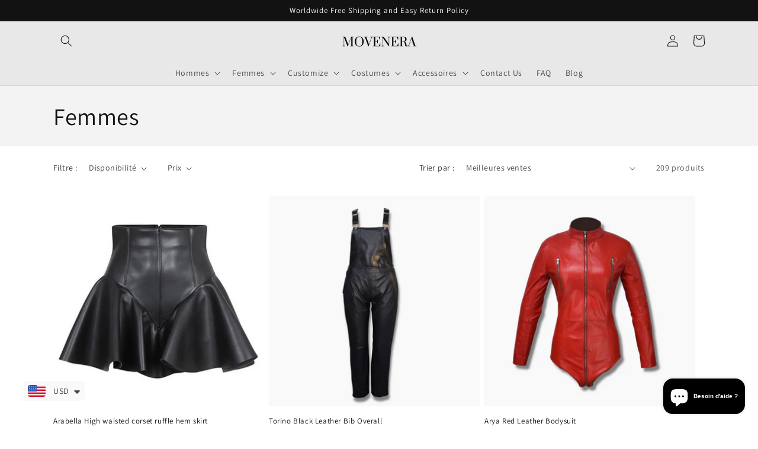

--- FILE ---
content_type: text/html; charset=utf-8
request_url: https://movenera.com/fr/collections/women
body_size: 66758
content:
<!doctype html>
<html class="no-js" lang="fr">
  <head>
    <script>
  fbq('track', 'Purchase');
</script>



  <!-- Meta Pixel Code -->
<script>
!function(f,b,e,v,n,t,s)
{if(f.fbq)return;n=f.fbq=function(){n.callMethod?
n.callMethod.apply(n,arguments):n.queue.push(arguments)};
if(!f._fbq)f._fbq=n;n.push=n;n.loaded=!0;n.version='2.0';
n.queue=[];t=b.createElement(e);t.async=!0;
t.src=v;s=b.getElementsByTagName(e)[0];
s.parentNode.insertBefore(t,s)}(window, document,'script',
'https://connect.facebook.net/en_US/fbevents.js');
fbq('init', '786914016518354');
fbq('track', 'PageView');
</script>
<noscript><img height="1" width="1" style="display:none"
src="https://www.facebook.com/tr?id=786914016518354&ev=PageView&noscript=1"
/></noscript>
<!-- End Meta Pixel Code -->
    <meta charset="utf-8">
    <meta http-equiv="X-UA-Compatible" content="IE=edge">
    <meta name="viewport" content="width=device-width,initial-scale=1">
    <meta name="theme-color" content="">
    <link rel="canonical" href="https://movenera.com/fr/collections/women">
    <meta name="facebook-domain-verification" content="or1ayty5aqxxuend24vtjbxyrio5ra" /><link rel="icon" type="image/png" href="//movenera.com/cdn/shop/files/MOVENERA_3.png?crop=center&height=32&v=1695053669&width=32"><link rel="preconnect" href="https://fonts.shopifycdn.com" crossorigin><title>
      Women genuine leather collection clothing | accessories
 &ndash; Movenera</title>

    
      <meta name="description" content="Achetez les derniers vêtements en cuir de qualité supérieure pour femmes">
    

    

<meta property="og:site_name" content="Movenera">
<meta property="og:url" content="https://movenera.com/fr/collections/women">
<meta property="og:title" content="Women genuine leather collection clothing | accessories">
<meta property="og:type" content="website">
<meta property="og:description" content="Achetez les derniers vêtements en cuir de qualité supérieure pour femmes"><meta property="og:image" content="http://movenera.com/cdn/shop/collections/866d61bcd7389d1a5f602caef253555c.jpg?v=1721291665">
  <meta property="og:image:secure_url" content="https://movenera.com/cdn/shop/collections/866d61bcd7389d1a5f602caef253555c.jpg?v=1721291665">
  <meta property="og:image:width" content="680">
  <meta property="og:image:height" content="679"><meta name="twitter:site" content="@moven_era"><meta name="twitter:card" content="summary_large_image">
<meta name="twitter:title" content="Women genuine leather collection clothing | accessories">
<meta name="twitter:description" content="Achetez les derniers vêtements en cuir de qualité supérieure pour femmes">


    <script src="//movenera.com/cdn/shop/t/4/assets/constants.js?v=58251544750838685771688225434" defer="defer"></script>
    <script src="//movenera.com/cdn/shop/t/4/assets/pubsub.js?v=158357773527763999511688225435" defer="defer"></script>
    <script src="//movenera.com/cdn/shop/t/4/assets/global.js?v=139248116715221171191688225435" defer="defer"></script><script src="//movenera.com/cdn/shop/t/4/assets/animations.js?v=114255849464433187621688225433" defer="defer"></script><script>window.performance && window.performance.mark && window.performance.mark('shopify.content_for_header.start');</script><meta name="google-site-verification" content="g_XDUK_LIp8NhPT4xOZWCCWQiG5bZpk79vG7Xjy_mO4">
<meta id="shopify-digital-wallet" name="shopify-digital-wallet" content="/72715698495/digital_wallets/dialog">
<meta name="shopify-checkout-api-token" content="2db9ead062c04a6afbb3c9c1ebe7e1f4">
<meta id="in-context-paypal-metadata" data-shop-id="72715698495" data-venmo-supported="false" data-environment="production" data-locale="fr_FR" data-paypal-v4="true" data-currency="USD">
<link rel="alternate" type="application/atom+xml" title="Feed" href="/fr/collections/women.atom" />
<link rel="next" href="/fr/collections/women?page=2">
<link rel="alternate" hreflang="x-default" href="https://movenera.com/collections/women">
<link rel="alternate" hreflang="en" href="https://movenera.com/collections/women">
<link rel="alternate" hreflang="de" href="https://movenera.com/de/collections/women">
<link rel="alternate" hreflang="es" href="https://movenera.com/es/collections/women">
<link rel="alternate" hreflang="fr" href="https://movenera.com/fr/collections/women">
<link rel="alternate" hreflang="en-CA" href="https://movenera.com/en-ca/collections/women">
<link rel="alternate" hreflang="en-AU" href="https://movenera.com/en-au/collections/women">
<link rel="alternate" hreflang="en-GB" href="https://movenera.com/en-gb/collections/women">
<link rel="alternate" hreflang="en-DE" href="https://movenera.com/en-de/collections/women">
<link rel="alternate" hreflang="en-FR" href="https://movenera.com/en-fr/collections/women">
<link rel="alternate" hreflang="en-SG" href="https://movenera.com/en-sg/collections/women">
<link rel="alternate" hreflang="en-CH" href="https://movenera.com/en-ch/collections/women">
<link rel="alternate" hreflang="en-NZ" href="https://movenera.com/en-nz/collections/women">
<link rel="alternate" hreflang="en-MX" href="https://movenera.com/en-mx/collections/women">
<link rel="alternate" type="application/json+oembed" href="https://movenera.com/fr/collections/women.oembed">
<script async="async" src="/checkouts/internal/preloads.js?locale=fr-US"></script>
<script id="shopify-features" type="application/json">{"accessToken":"2db9ead062c04a6afbb3c9c1ebe7e1f4","betas":["rich-media-storefront-analytics"],"domain":"movenera.com","predictiveSearch":true,"shopId":72715698495,"locale":"fr"}</script>
<script>var Shopify = Shopify || {};
Shopify.shop = "d873e0.myshopify.com";
Shopify.locale = "fr";
Shopify.currency = {"active":"USD","rate":"1.0"};
Shopify.country = "US";
Shopify.theme = {"name":"Updated copy of Dawn","id":153366069567,"schema_name":"Dawn","schema_version":"10.0.0","theme_store_id":887,"role":"main"};
Shopify.theme.handle = "null";
Shopify.theme.style = {"id":null,"handle":null};
Shopify.cdnHost = "movenera.com/cdn";
Shopify.routes = Shopify.routes || {};
Shopify.routes.root = "/fr/";</script>
<script type="module">!function(o){(o.Shopify=o.Shopify||{}).modules=!0}(window);</script>
<script>!function(o){function n(){var o=[];function n(){o.push(Array.prototype.slice.apply(arguments))}return n.q=o,n}var t=o.Shopify=o.Shopify||{};t.loadFeatures=n(),t.autoloadFeatures=n()}(window);</script>
<script id="shop-js-analytics" type="application/json">{"pageType":"collection"}</script>
<script defer="defer" async type="module" src="//movenera.com/cdn/shopifycloud/shop-js/modules/v2/client.init-shop-cart-sync_Lpn8ZOi5.fr.esm.js"></script>
<script defer="defer" async type="module" src="//movenera.com/cdn/shopifycloud/shop-js/modules/v2/chunk.common_X4Hu3kma.esm.js"></script>
<script defer="defer" async type="module" src="//movenera.com/cdn/shopifycloud/shop-js/modules/v2/chunk.modal_BV0V5IrV.esm.js"></script>
<script type="module">
  await import("//movenera.com/cdn/shopifycloud/shop-js/modules/v2/client.init-shop-cart-sync_Lpn8ZOi5.fr.esm.js");
await import("//movenera.com/cdn/shopifycloud/shop-js/modules/v2/chunk.common_X4Hu3kma.esm.js");
await import("//movenera.com/cdn/shopifycloud/shop-js/modules/v2/chunk.modal_BV0V5IrV.esm.js");

  window.Shopify.SignInWithShop?.initShopCartSync?.({"fedCMEnabled":true,"windoidEnabled":true});

</script>
<script>(function() {
  var isLoaded = false;
  function asyncLoad() {
    if (isLoaded) return;
    isLoaded = true;
    var urls = ["https:\/\/cdn.shopify.com\/s\/files\/1\/0449\/2568\/1820\/t\/4\/assets\/booster_currency.js?v=1624978055\u0026shop=d873e0.myshopify.com","https:\/\/api.fastbundle.co\/scripts\/src.js?shop=d873e0.myshopify.com","https:\/\/api.fastbundle.co\/scripts\/script_tag.js?shop=d873e0.myshopify.com","https:\/\/cdn.nfcube.com\/instafeed-43436b329946488f1e9f4ee53b1a899d.js?shop=d873e0.myshopify.com","https:\/\/trust.conversionbear.com\/script?app=trust_badge\u0026shop=d873e0.myshopify.com"];
    for (var i = 0; i < urls.length; i++) {
      var s = document.createElement('script');
      s.type = 'text/javascript';
      s.async = true;
      s.src = urls[i];
      var x = document.getElementsByTagName('script')[0];
      x.parentNode.insertBefore(s, x);
    }
  };
  if(window.attachEvent) {
    window.attachEvent('onload', asyncLoad);
  } else {
    window.addEventListener('load', asyncLoad, false);
  }
})();</script>
<script id="__st">var __st={"a":72715698495,"offset":18000,"reqid":"f4f98e46-71f3-443e-b963-40355f8f7f38-1769907231","pageurl":"movenera.com\/fr\/collections\/women","u":"f0678b39bc86","p":"collection","rtyp":"collection","rid":440169759039};</script>
<script>window.ShopifyPaypalV4VisibilityTracking = true;</script>
<script id="captcha-bootstrap">!function(){'use strict';const t='contact',e='account',n='new_comment',o=[[t,t],['blogs',n],['comments',n],[t,'customer']],c=[[e,'customer_login'],[e,'guest_login'],[e,'recover_customer_password'],[e,'create_customer']],r=t=>t.map((([t,e])=>`form[action*='/${t}']:not([data-nocaptcha='true']) input[name='form_type'][value='${e}']`)).join(','),a=t=>()=>t?[...document.querySelectorAll(t)].map((t=>t.form)):[];function s(){const t=[...o],e=r(t);return a(e)}const i='password',u='form_key',d=['recaptcha-v3-token','g-recaptcha-response','h-captcha-response',i],f=()=>{try{return window.sessionStorage}catch{return}},m='__shopify_v',_=t=>t.elements[u];function p(t,e,n=!1){try{const o=window.sessionStorage,c=JSON.parse(o.getItem(e)),{data:r}=function(t){const{data:e,action:n}=t;return t[m]||n?{data:e,action:n}:{data:t,action:n}}(c);for(const[e,n]of Object.entries(r))t.elements[e]&&(t.elements[e].value=n);n&&o.removeItem(e)}catch(o){console.error('form repopulation failed',{error:o})}}const l='form_type',E='cptcha';function T(t){t.dataset[E]=!0}const w=window,h=w.document,L='Shopify',v='ce_forms',y='captcha';let A=!1;((t,e)=>{const n=(g='f06e6c50-85a8-45c8-87d0-21a2b65856fe',I='https://cdn.shopify.com/shopifycloud/storefront-forms-hcaptcha/ce_storefront_forms_captcha_hcaptcha.v1.5.2.iife.js',D={infoText:'Protégé par hCaptcha',privacyText:'Confidentialité',termsText:'Conditions'},(t,e,n)=>{const o=w[L][v],c=o.bindForm;if(c)return c(t,g,e,D).then(n);var r;o.q.push([[t,g,e,D],n]),r=I,A||(h.body.append(Object.assign(h.createElement('script'),{id:'captcha-provider',async:!0,src:r})),A=!0)});var g,I,D;w[L]=w[L]||{},w[L][v]=w[L][v]||{},w[L][v].q=[],w[L][y]=w[L][y]||{},w[L][y].protect=function(t,e){n(t,void 0,e),T(t)},Object.freeze(w[L][y]),function(t,e,n,w,h,L){const[v,y,A,g]=function(t,e,n){const i=e?o:[],u=t?c:[],d=[...i,...u],f=r(d),m=r(i),_=r(d.filter((([t,e])=>n.includes(e))));return[a(f),a(m),a(_),s()]}(w,h,L),I=t=>{const e=t.target;return e instanceof HTMLFormElement?e:e&&e.form},D=t=>v().includes(t);t.addEventListener('submit',(t=>{const e=I(t);if(!e)return;const n=D(e)&&!e.dataset.hcaptchaBound&&!e.dataset.recaptchaBound,o=_(e),c=g().includes(e)&&(!o||!o.value);(n||c)&&t.preventDefault(),c&&!n&&(function(t){try{if(!f())return;!function(t){const e=f();if(!e)return;const n=_(t);if(!n)return;const o=n.value;o&&e.removeItem(o)}(t);const e=Array.from(Array(32),(()=>Math.random().toString(36)[2])).join('');!function(t,e){_(t)||t.append(Object.assign(document.createElement('input'),{type:'hidden',name:u})),t.elements[u].value=e}(t,e),function(t,e){const n=f();if(!n)return;const o=[...t.querySelectorAll(`input[type='${i}']`)].map((({name:t})=>t)),c=[...d,...o],r={};for(const[a,s]of new FormData(t).entries())c.includes(a)||(r[a]=s);n.setItem(e,JSON.stringify({[m]:1,action:t.action,data:r}))}(t,e)}catch(e){console.error('failed to persist form',e)}}(e),e.submit())}));const S=(t,e)=>{t&&!t.dataset[E]&&(n(t,e.some((e=>e===t))),T(t))};for(const o of['focusin','change'])t.addEventListener(o,(t=>{const e=I(t);D(e)&&S(e,y())}));const B=e.get('form_key'),M=e.get(l),P=B&&M;t.addEventListener('DOMContentLoaded',(()=>{const t=y();if(P)for(const e of t)e.elements[l].value===M&&p(e,B);[...new Set([...A(),...v().filter((t=>'true'===t.dataset.shopifyCaptcha))])].forEach((e=>S(e,t)))}))}(h,new URLSearchParams(w.location.search),n,t,e,['guest_login'])})(!0,!0)}();</script>
<script integrity="sha256-4kQ18oKyAcykRKYeNunJcIwy7WH5gtpwJnB7kiuLZ1E=" data-source-attribution="shopify.loadfeatures" defer="defer" src="//movenera.com/cdn/shopifycloud/storefront/assets/storefront/load_feature-a0a9edcb.js" crossorigin="anonymous"></script>
<script data-source-attribution="shopify.dynamic_checkout.dynamic.init">var Shopify=Shopify||{};Shopify.PaymentButton=Shopify.PaymentButton||{isStorefrontPortableWallets:!0,init:function(){window.Shopify.PaymentButton.init=function(){};var t=document.createElement("script");t.src="https://movenera.com/cdn/shopifycloud/portable-wallets/latest/portable-wallets.fr.js",t.type="module",document.head.appendChild(t)}};
</script>
<script data-source-attribution="shopify.dynamic_checkout.buyer_consent">
  function portableWalletsHideBuyerConsent(e){var t=document.getElementById("shopify-buyer-consent"),n=document.getElementById("shopify-subscription-policy-button");t&&n&&(t.classList.add("hidden"),t.setAttribute("aria-hidden","true"),n.removeEventListener("click",e))}function portableWalletsShowBuyerConsent(e){var t=document.getElementById("shopify-buyer-consent"),n=document.getElementById("shopify-subscription-policy-button");t&&n&&(t.classList.remove("hidden"),t.removeAttribute("aria-hidden"),n.addEventListener("click",e))}window.Shopify?.PaymentButton&&(window.Shopify.PaymentButton.hideBuyerConsent=portableWalletsHideBuyerConsent,window.Shopify.PaymentButton.showBuyerConsent=portableWalletsShowBuyerConsent);
</script>
<script data-source-attribution="shopify.dynamic_checkout.cart.bootstrap">document.addEventListener("DOMContentLoaded",(function(){function t(){return document.querySelector("shopify-accelerated-checkout-cart, shopify-accelerated-checkout")}if(t())Shopify.PaymentButton.init();else{new MutationObserver((function(e,n){t()&&(Shopify.PaymentButton.init(),n.disconnect())})).observe(document.body,{childList:!0,subtree:!0})}}));
</script>
<link id="shopify-accelerated-checkout-styles" rel="stylesheet" media="screen" href="https://movenera.com/cdn/shopifycloud/portable-wallets/latest/accelerated-checkout-backwards-compat.css" crossorigin="anonymous">
<style id="shopify-accelerated-checkout-cart">
        #shopify-buyer-consent {
  margin-top: 1em;
  display: inline-block;
  width: 100%;
}

#shopify-buyer-consent.hidden {
  display: none;
}

#shopify-subscription-policy-button {
  background: none;
  border: none;
  padding: 0;
  text-decoration: underline;
  font-size: inherit;
  cursor: pointer;
}

#shopify-subscription-policy-button::before {
  box-shadow: none;
}

      </style>
<script id="sections-script" data-sections="header" defer="defer" src="//movenera.com/cdn/shop/t/4/compiled_assets/scripts.js?v=563"></script>
<script>window.performance && window.performance.mark && window.performance.mark('shopify.content_for_header.end');</script>


    <style data-shopify>
      @font-face {
  font-family: Assistant;
  font-weight: 400;
  font-style: normal;
  font-display: swap;
  src: url("//movenera.com/cdn/fonts/assistant/assistant_n4.9120912a469cad1cc292572851508ca49d12e768.woff2") format("woff2"),
       url("//movenera.com/cdn/fonts/assistant/assistant_n4.6e9875ce64e0fefcd3f4446b7ec9036b3ddd2985.woff") format("woff");
}

      @font-face {
  font-family: Assistant;
  font-weight: 700;
  font-style: normal;
  font-display: swap;
  src: url("//movenera.com/cdn/fonts/assistant/assistant_n7.bf44452348ec8b8efa3aa3068825305886b1c83c.woff2") format("woff2"),
       url("//movenera.com/cdn/fonts/assistant/assistant_n7.0c887fee83f6b3bda822f1150b912c72da0f7b64.woff") format("woff");
}

      
      
      @font-face {
  font-family: Assistant;
  font-weight: 400;
  font-style: normal;
  font-display: swap;
  src: url("//movenera.com/cdn/fonts/assistant/assistant_n4.9120912a469cad1cc292572851508ca49d12e768.woff2") format("woff2"),
       url("//movenera.com/cdn/fonts/assistant/assistant_n4.6e9875ce64e0fefcd3f4446b7ec9036b3ddd2985.woff") format("woff");
}


      
        :root,
        .color-background-1 {
          --color-background: 255,255,255;
        
          --gradient-background: #ffffff;
        
        --color-foreground: 18,18,18;
        --color-shadow: 18,18,18;
        --color-button: 0,0,0;
        --color-button-text: 243,243,243;
        --color-secondary-button: 255,255,255;
        --color-secondary-button-text: 18,18,18;
        --color-link: 18,18,18;
        --color-badge-foreground: 18,18,18;
        --color-badge-background: 255,255,255;
        --color-badge-border: 18,18,18;
        --payment-terms-background-color: rgb(255 255 255);
      }
      
        
        .color-background-2 {
          --color-background: 243,243,243;
        
          --gradient-background: #f3f3f3;
        
        --color-foreground: 18,18,18;
        --color-shadow: 18,18,18;
        --color-button: 18,18,18;
        --color-button-text: 243,243,243;
        --color-secondary-button: 243,243,243;
        --color-secondary-button-text: 18,18,18;
        --color-link: 18,18,18;
        --color-badge-foreground: 18,18,18;
        --color-badge-background: 243,243,243;
        --color-badge-border: 18,18,18;
        --payment-terms-background-color: rgb(243 243 243);
      }
      
        
        .color-inverse {
          --color-background: 18,18,18;
        
          --gradient-background: #121212;
        
        --color-foreground: 255,255,255;
        --color-shadow: 18,18,18;
        --color-button: 255,255,255;
        --color-button-text: 18,18,18;
        --color-secondary-button: 18,18,18;
        --color-secondary-button-text: 255,255,255;
        --color-link: 255,255,255;
        --color-badge-foreground: 255,255,255;
        --color-badge-background: 18,18,18;
        --color-badge-border: 255,255,255;
        --payment-terms-background-color: rgb(18 18 18);
      }
      
        
        .color-accent-1 {
          --color-background: 0,0,0;
        
          --gradient-background: #000000;
        
        --color-foreground: 243,243,243;
        --color-shadow: 18,18,18;
        --color-button: 243,243,243;
        --color-button-text: 0,0,0;
        --color-secondary-button: 0,0,0;
        --color-secondary-button-text: 243,243,243;
        --color-link: 243,243,243;
        --color-badge-foreground: 243,243,243;
        --color-badge-background: 0,0,0;
        --color-badge-border: 243,243,243;
        --payment-terms-background-color: rgb(0 0 0);
      }
      
        
        .color-accent-2 {
          --color-background: 158,127,110;
        
          --gradient-background: #9e7f6e;
        
        --color-foreground: 243,243,243;
        --color-shadow: 18,18,18;
        --color-button: 243,243,243;
        --color-button-text: 51,79,180;
        --color-secondary-button: 158,127,110;
        --color-secondary-button-text: 243,243,243;
        --color-link: 243,243,243;
        --color-badge-foreground: 243,243,243;
        --color-badge-background: 158,127,110;
        --color-badge-border: 243,243,243;
        --payment-terms-background-color: rgb(158 127 110);
      }
      
        
        .color-scheme-291cc0b5-2682-407c-a8b3-836521cb9958 {
          --color-background: 232,232,232;
        
          --gradient-background: #e8e8e8;
        
        --color-foreground: 18,18,18;
        --color-shadow: 18,18,18;
        --color-button: 0,0,0;
        --color-button-text: 243,243,243;
        --color-secondary-button: 232,232,232;
        --color-secondary-button-text: 18,18,18;
        --color-link: 18,18,18;
        --color-badge-foreground: 18,18,18;
        --color-badge-background: 232,232,232;
        --color-badge-border: 18,18,18;
        --payment-terms-background-color: rgb(232 232 232);
      }
      

      body, .color-background-1, .color-background-2, .color-inverse, .color-accent-1, .color-accent-2, .color-scheme-291cc0b5-2682-407c-a8b3-836521cb9958 {
        color: rgba(var(--color-foreground), 0.75);
        background-color: rgb(var(--color-background));
      }

      :root {
        --font-body-family: Assistant, sans-serif;
        --font-body-style: normal;
        --font-body-weight: 400;
        --font-body-weight-bold: 700;

        --font-heading-family: Assistant, sans-serif;
        --font-heading-style: normal;
        --font-heading-weight: 400;

        --font-body-scale: 1.0;
        --font-heading-scale: 1.0;

        --media-padding: px;
        --media-border-opacity: 0.05;
        --media-border-width: 1px;
        --media-radius: 0px;
        --media-shadow-opacity: 0.0;
        --media-shadow-horizontal-offset: 0px;
        --media-shadow-vertical-offset: 4px;
        --media-shadow-blur-radius: 5px;
        --media-shadow-visible: 0;

        --page-width: 120rem;
        --page-width-margin: 0rem;

        --product-card-image-padding: 0.0rem;
        --product-card-corner-radius: 0.0rem;
        --product-card-text-alignment: left;
        --product-card-border-width: 0.0rem;
        --product-card-border-opacity: 0.1;
        --product-card-shadow-opacity: 0.0;
        --product-card-shadow-visible: 0;
        --product-card-shadow-horizontal-offset: 0.0rem;
        --product-card-shadow-vertical-offset: 0.4rem;
        --product-card-shadow-blur-radius: 0.5rem;

        --collection-card-image-padding: 0.0rem;
        --collection-card-corner-radius: 0.0rem;
        --collection-card-text-alignment: left;
        --collection-card-border-width: 0.0rem;
        --collection-card-border-opacity: 0.1;
        --collection-card-shadow-opacity: 0.0;
        --collection-card-shadow-visible: 0;
        --collection-card-shadow-horizontal-offset: 0.0rem;
        --collection-card-shadow-vertical-offset: 0.4rem;
        --collection-card-shadow-blur-radius: 0.5rem;

        --blog-card-image-padding: 0.0rem;
        --blog-card-corner-radius: 0.0rem;
        --blog-card-text-alignment: left;
        --blog-card-border-width: 0.0rem;
        --blog-card-border-opacity: 0.1;
        --blog-card-shadow-opacity: 0.0;
        --blog-card-shadow-visible: 0;
        --blog-card-shadow-horizontal-offset: 0.0rem;
        --blog-card-shadow-vertical-offset: 0.4rem;
        --blog-card-shadow-blur-radius: 0.5rem;

        --badge-corner-radius: 4.0rem;

        --popup-border-width: 1px;
        --popup-border-opacity: 0.1;
        --popup-corner-radius: 0px;
        --popup-shadow-opacity: 0.0;
        --popup-shadow-horizontal-offset: 0px;
        --popup-shadow-vertical-offset: 4px;
        --popup-shadow-blur-radius: 5px;

        --drawer-border-width: 1px;
        --drawer-border-opacity: 0.1;
        --drawer-shadow-opacity: 0.0;
        --drawer-shadow-horizontal-offset: 0px;
        --drawer-shadow-vertical-offset: 4px;
        --drawer-shadow-blur-radius: 5px;

        --spacing-sections-desktop: 0px;
        --spacing-sections-mobile: 0px;

        --grid-desktop-vertical-spacing: 8px;
        --grid-desktop-horizontal-spacing: 8px;
        --grid-mobile-vertical-spacing: 4px;
        --grid-mobile-horizontal-spacing: 4px;

        --text-boxes-border-opacity: 0.1;
        --text-boxes-border-width: 0px;
        --text-boxes-radius: 0px;
        --text-boxes-shadow-opacity: 0.0;
        --text-boxes-shadow-visible: 0;
        --text-boxes-shadow-horizontal-offset: 0px;
        --text-boxes-shadow-vertical-offset: 4px;
        --text-boxes-shadow-blur-radius: 5px;

        --buttons-radius: 0px;
        --buttons-radius-outset: 0px;
        --buttons-border-width: 1px;
        --buttons-border-opacity: 1.0;
        --buttons-shadow-opacity: 0.0;
        --buttons-shadow-visible: 0;
        --buttons-shadow-horizontal-offset: 0px;
        --buttons-shadow-vertical-offset: 4px;
        --buttons-shadow-blur-radius: 5px;
        --buttons-border-offset: 0px;

        --inputs-radius: 0px;
        --inputs-border-width: 1px;
        --inputs-border-opacity: 0.55;
        --inputs-shadow-opacity: 0.0;
        --inputs-shadow-horizontal-offset: 0px;
        --inputs-margin-offset: 0px;
        --inputs-shadow-vertical-offset: 4px;
        --inputs-shadow-blur-radius: 5px;
        --inputs-radius-outset: 0px;

        --variant-pills-radius: 40px;
        --variant-pills-border-width: 1px;
        --variant-pills-border-opacity: 0.55;
        --variant-pills-shadow-opacity: 0.0;
        --variant-pills-shadow-horizontal-offset: 0px;
        --variant-pills-shadow-vertical-offset: 4px;
        --variant-pills-shadow-blur-radius: 5px;
      }

      *,
      *::before,
      *::after {
        box-sizing: inherit;
      }

      html {
        box-sizing: border-box;
        font-size: calc(var(--font-body-scale) * 62.5%);
        height: 100%;
      }

      body {
        display: grid;
        grid-template-rows: auto auto 1fr auto;
        grid-template-columns: 100%;
        min-height: 100%;
        margin: 0;
        font-size: 1.5rem;
        letter-spacing: 0.06rem;
        line-height: calc(1 + 0.8 / var(--font-body-scale));
        font-family: var(--font-body-family);
        font-style: var(--font-body-style);
        font-weight: var(--font-body-weight);
      }

      @media screen and (min-width: 750px) {
        body {
          font-size: 1.6rem;
        }
      }
    </style>

    <link href="//movenera.com/cdn/shop/t/4/assets/base.css?v=117828829876360325261688225433" rel="stylesheet" type="text/css" media="all" />
<link rel="preload" as="font" href="//movenera.com/cdn/fonts/assistant/assistant_n4.9120912a469cad1cc292572851508ca49d12e768.woff2" type="font/woff2" crossorigin><link rel="preload" as="font" href="//movenera.com/cdn/fonts/assistant/assistant_n4.9120912a469cad1cc292572851508ca49d12e768.woff2" type="font/woff2" crossorigin><link
        rel="stylesheet"
        href="//movenera.com/cdn/shop/t/4/assets/component-predictive-search.css?v=118923337488134913561688225434"
        media="print"
        onload="this.media='all'"
      ><script>
      document.documentElement.className = document.documentElement.className.replace('no-js', 'js');
      if (Shopify.designMode) {
        document.documentElement.classList.add('shopify-design-mode');
      }
    </script>
  
<!-- BEGIN app block: shopify://apps/judge-me-reviews/blocks/judgeme_core/61ccd3b1-a9f2-4160-9fe9-4fec8413e5d8 --><!-- Start of Judge.me Core -->






<link rel="dns-prefetch" href="https://cdnwidget.judge.me">
<link rel="dns-prefetch" href="https://cdn.judge.me">
<link rel="dns-prefetch" href="https://cdn1.judge.me">
<link rel="dns-prefetch" href="https://api.judge.me">

<script data-cfasync='false' class='jdgm-settings-script'>window.jdgmSettings={"pagination":5,"disable_web_reviews":false,"badge_no_review_text":"No reviews","badge_n_reviews_text":"{{ n }} review/reviews","hide_badge_preview_if_no_reviews":true,"badge_hide_text":false,"enforce_center_preview_badge":false,"widget_title":"Customer Reviews","widget_open_form_text":"Write a review","widget_close_form_text":"Cancel review","widget_refresh_page_text":"Refresh page","widget_summary_text":"Based on {{ number_of_reviews }} review/reviews","widget_no_review_text":"Be the first to write a review","widget_name_field_text":"Display name","widget_verified_name_field_text":"Verified Name (public)","widget_name_placeholder_text":"Display name","widget_required_field_error_text":"This field is required.","widget_email_field_text":"Email address","widget_verified_email_field_text":"Verified Email (private, can not be edited)","widget_email_placeholder_text":"Your email address","widget_email_field_error_text":"Please enter a valid email address.","widget_rating_field_text":"Rating","widget_review_title_field_text":"Review Title","widget_review_title_placeholder_text":"Give your review a title","widget_review_body_field_text":"Review content","widget_review_body_placeholder_text":"Start writing here...","widget_pictures_field_text":"Picture/Video (optional)","widget_submit_review_text":"Submit Review","widget_submit_verified_review_text":"Submit Verified Review","widget_submit_success_msg_with_auto_publish":"Thank you! Please refresh the page in a few moments to see your review. You can remove or edit your review by logging into \u003ca href='https://judge.me/login' target='_blank' rel='nofollow noopener'\u003eJudge.me\u003c/a\u003e","widget_submit_success_msg_no_auto_publish":"Thank you! Your review will be published as soon as it is approved by the shop admin. You can remove or edit your review by logging into \u003ca href='https://judge.me/login' target='_blank' rel='nofollow noopener'\u003eJudge.me\u003c/a\u003e","widget_show_default_reviews_out_of_total_text":"Showing {{ n_reviews_shown }} out of {{ n_reviews }} reviews.","widget_show_all_link_text":"Show all","widget_show_less_link_text":"Show less","widget_author_said_text":"{{ reviewer_name }} said:","widget_days_text":"{{ n }} days ago","widget_weeks_text":"{{ n }} week/weeks ago","widget_months_text":"{{ n }} month/months ago","widget_years_text":"{{ n }} year/years ago","widget_yesterday_text":"Yesterday","widget_today_text":"Today","widget_replied_text":"\u003e\u003e {{ shop_name }} replied:","widget_read_more_text":"Read more","widget_reviewer_name_as_initial":"","widget_rating_filter_color":"#fbcd0a","widget_rating_filter_see_all_text":"See all reviews","widget_sorting_most_recent_text":"Most Recent","widget_sorting_highest_rating_text":"Highest Rating","widget_sorting_lowest_rating_text":"Lowest Rating","widget_sorting_with_pictures_text":"Only Pictures","widget_sorting_most_helpful_text":"Most Helpful","widget_open_question_form_text":"Ask a question","widget_reviews_subtab_text":"Reviews","widget_questions_subtab_text":"Questions","widget_question_label_text":"Question","widget_answer_label_text":"Answer","widget_question_placeholder_text":"Write your question here","widget_submit_question_text":"Submit Question","widget_question_submit_success_text":"Thank you for your question! We will notify you once it gets answered.","verified_badge_text":"Verified","verified_badge_bg_color":"","verified_badge_text_color":"","verified_badge_placement":"left-of-reviewer-name","widget_review_max_height":"","widget_hide_border":false,"widget_social_share":false,"widget_thumb":false,"widget_review_location_show":false,"widget_location_format":"","all_reviews_include_out_of_store_products":true,"all_reviews_out_of_store_text":"(out of store)","all_reviews_pagination":100,"all_reviews_product_name_prefix_text":"about","enable_review_pictures":true,"enable_question_anwser":false,"widget_theme":"default","review_date_format":"mm/dd/yyyy","default_sort_method":"most-recent","widget_product_reviews_subtab_text":"Product Reviews","widget_shop_reviews_subtab_text":"Shop Reviews","widget_other_products_reviews_text":"Reviews for other products","widget_store_reviews_subtab_text":"Store reviews","widget_no_store_reviews_text":"This store hasn't received any reviews yet","widget_web_restriction_product_reviews_text":"This product hasn't received any reviews yet","widget_no_items_text":"No items found","widget_show_more_text":"Show more","widget_write_a_store_review_text":"Write a Store Review","widget_other_languages_heading":"Reviews in Other Languages","widget_translate_review_text":"Translate review to {{ language }}","widget_translating_review_text":"Translating...","widget_show_original_translation_text":"Show original ({{ language }})","widget_translate_review_failed_text":"Review couldn't be translated.","widget_translate_review_retry_text":"Retry","widget_translate_review_try_again_later_text":"Try again later","show_product_url_for_grouped_product":false,"widget_sorting_pictures_first_text":"Pictures First","show_pictures_on_all_rev_page_mobile":false,"show_pictures_on_all_rev_page_desktop":false,"floating_tab_hide_mobile_install_preference":false,"floating_tab_button_name":"★ Reviews","floating_tab_title":"Let customers speak for us","floating_tab_button_color":"","floating_tab_button_background_color":"","floating_tab_url":"","floating_tab_url_enabled":false,"floating_tab_tab_style":"text","all_reviews_text_badge_text":"Customers rate us {{ shop.metafields.judgeme.all_reviews_rating | round: 1 }}/5 based on {{ shop.metafields.judgeme.all_reviews_count }} reviews.","all_reviews_text_badge_text_branded_style":"{{ shop.metafields.judgeme.all_reviews_rating | round: 1 }} out of 5 stars based on {{ shop.metafields.judgeme.all_reviews_count }} reviews","is_all_reviews_text_badge_a_link":false,"show_stars_for_all_reviews_text_badge":false,"all_reviews_text_badge_url":"","all_reviews_text_style":"text","all_reviews_text_color_style":"judgeme_brand_color","all_reviews_text_color":"#108474","all_reviews_text_show_jm_brand":true,"featured_carousel_show_header":true,"featured_carousel_title":"What Customers Think Of Us","testimonials_carousel_title":"Customers are saying","videos_carousel_title":"Real customer stories","cards_carousel_title":"Customers are saying","featured_carousel_count_text":"from {{ n }} reviews","featured_carousel_add_link_to_all_reviews_page":false,"featured_carousel_url":"","featured_carousel_show_images":true,"featured_carousel_autoslide_interval":5,"featured_carousel_arrows_on_the_sides":false,"featured_carousel_height":250,"featured_carousel_width":80,"featured_carousel_image_size":0,"featured_carousel_image_height":250,"featured_carousel_arrow_color":"#eeeeee","verified_count_badge_style":"vintage","verified_count_badge_orientation":"horizontal","verified_count_badge_color_style":"judgeme_brand_color","verified_count_badge_color":"#108474","is_verified_count_badge_a_link":false,"verified_count_badge_url":"","verified_count_badge_show_jm_brand":true,"widget_rating_preset_default":5,"widget_first_sub_tab":"product-reviews","widget_show_histogram":true,"widget_histogram_use_custom_color":false,"widget_pagination_use_custom_color":false,"widget_star_use_custom_color":false,"widget_verified_badge_use_custom_color":false,"widget_write_review_use_custom_color":false,"picture_reminder_submit_button":"Upload Pictures","enable_review_videos":false,"mute_video_by_default":false,"widget_sorting_videos_first_text":"Videos First","widget_review_pending_text":"Pending","featured_carousel_items_for_large_screen":3,"social_share_options_order":"Facebook,Twitter","remove_microdata_snippet":true,"disable_json_ld":false,"enable_json_ld_products":false,"preview_badge_show_question_text":false,"preview_badge_no_question_text":"No questions","preview_badge_n_question_text":"{{ number_of_questions }} question/questions","qa_badge_show_icon":false,"qa_badge_position":"same-row","remove_judgeme_branding":false,"widget_add_search_bar":false,"widget_search_bar_placeholder":"Search","widget_sorting_verified_only_text":"Verified only","featured_carousel_theme":"aligned","featured_carousel_show_rating":true,"featured_carousel_show_title":true,"featured_carousel_show_body":true,"featured_carousel_show_date":false,"featured_carousel_show_reviewer":true,"featured_carousel_show_product":true,"featured_carousel_header_background_color":"#108474","featured_carousel_header_text_color":"#ffffff","featured_carousel_name_product_separator":"reviewed","featured_carousel_full_star_background":"#108474","featured_carousel_empty_star_background":"#dadada","featured_carousel_vertical_theme_background":"#f9fafb","featured_carousel_verified_badge_enable":true,"featured_carousel_verified_badge_color":"#108474","featured_carousel_border_style":"round","featured_carousel_review_line_length_limit":3,"featured_carousel_more_reviews_button_text":"Read more reviews","featured_carousel_view_product_button_text":"View product","all_reviews_page_load_reviews_on":"scroll","all_reviews_page_load_more_text":"Load More Reviews","disable_fb_tab_reviews":false,"enable_ajax_cdn_cache":false,"widget_advanced_speed_features":5,"widget_public_name_text":"displayed publicly like","default_reviewer_name":"John Smith","default_reviewer_name_has_non_latin":true,"widget_reviewer_anonymous":"Anonymous","medals_widget_title":"Judge.me Review Medals","medals_widget_background_color":"#f9fafb","medals_widget_position":"footer_all_pages","medals_widget_border_color":"#f9fafb","medals_widget_verified_text_position":"left","medals_widget_use_monochromatic_version":false,"medals_widget_elements_color":"#108474","show_reviewer_avatar":true,"widget_invalid_yt_video_url_error_text":"Not a YouTube video URL","widget_max_length_field_error_text":"Please enter no more than {0} characters.","widget_show_country_flag":false,"widget_show_collected_via_shop_app":true,"widget_verified_by_shop_badge_style":"light","widget_verified_by_shop_text":"Verified by Shop","widget_show_photo_gallery":false,"widget_load_with_code_splitting":true,"widget_ugc_install_preference":false,"widget_ugc_title":"Made by us, Shared by you","widget_ugc_subtitle":"Tag us to see your picture featured in our page","widget_ugc_arrows_color":"#ffffff","widget_ugc_primary_button_text":"Buy Now","widget_ugc_primary_button_background_color":"#108474","widget_ugc_primary_button_text_color":"#ffffff","widget_ugc_primary_button_border_width":"0","widget_ugc_primary_button_border_style":"none","widget_ugc_primary_button_border_color":"#108474","widget_ugc_primary_button_border_radius":"25","widget_ugc_secondary_button_text":"Load More","widget_ugc_secondary_button_background_color":"#ffffff","widget_ugc_secondary_button_text_color":"#108474","widget_ugc_secondary_button_border_width":"2","widget_ugc_secondary_button_border_style":"solid","widget_ugc_secondary_button_border_color":"#108474","widget_ugc_secondary_button_border_radius":"25","widget_ugc_reviews_button_text":"View Reviews","widget_ugc_reviews_button_background_color":"#ffffff","widget_ugc_reviews_button_text_color":"#108474","widget_ugc_reviews_button_border_width":"2","widget_ugc_reviews_button_border_style":"solid","widget_ugc_reviews_button_border_color":"#108474","widget_ugc_reviews_button_border_radius":"25","widget_ugc_reviews_button_link_to":"judgeme-reviews-page","widget_ugc_show_post_date":true,"widget_ugc_max_width":"800","widget_rating_metafield_value_type":true,"widget_primary_color":"#108474","widget_enable_secondary_color":false,"widget_secondary_color":"#edf5f5","widget_summary_average_rating_text":"{{ average_rating }} out of 5","widget_media_grid_title":"Customer photos \u0026 videos","widget_media_grid_see_more_text":"See more","widget_round_style":false,"widget_show_product_medals":true,"widget_verified_by_judgeme_text":"Verified by Judge.me","widget_show_store_medals":true,"widget_verified_by_judgeme_text_in_store_medals":"Verified by Judge.me","widget_media_field_exceed_quantity_message":"Sorry, we can only accept {{ max_media }} for one review.","widget_media_field_exceed_limit_message":"{{ file_name }} is too large, please select a {{ media_type }} less than {{ size_limit }}MB.","widget_review_submitted_text":"Review Submitted!","widget_question_submitted_text":"Question Submitted!","widget_close_form_text_question":"Cancel","widget_write_your_answer_here_text":"Write your answer here","widget_enabled_branded_link":true,"widget_show_collected_by_judgeme":true,"widget_reviewer_name_color":"","widget_write_review_text_color":"","widget_write_review_bg_color":"","widget_collected_by_judgeme_text":"collected by Judge.me","widget_pagination_type":"standard","widget_load_more_text":"Load More","widget_load_more_color":"#108474","widget_full_review_text":"Full Review","widget_read_more_reviews_text":"Read More Reviews","widget_read_questions_text":"Read Questions","widget_questions_and_answers_text":"Questions \u0026 Answers","widget_verified_by_text":"Verified by","widget_verified_text":"Verified","widget_number_of_reviews_text":"{{ number_of_reviews }} reviews","widget_back_button_text":"Back","widget_next_button_text":"Next","widget_custom_forms_filter_button":"Filters","custom_forms_style":"horizontal","widget_show_review_information":false,"how_reviews_are_collected":"How reviews are collected?","widget_show_review_keywords":false,"widget_gdpr_statement":"How we use your data: We'll only contact you about the review you left, and only if necessary. By submitting your review, you agree to Judge.me's \u003ca href='https://judge.me/terms' target='_blank' rel='nofollow noopener'\u003eterms\u003c/a\u003e, \u003ca href='https://judge.me/privacy' target='_blank' rel='nofollow noopener'\u003eprivacy\u003c/a\u003e and \u003ca href='https://judge.me/content-policy' target='_blank' rel='nofollow noopener'\u003econtent\u003c/a\u003e policies.","widget_multilingual_sorting_enabled":false,"widget_translate_review_content_enabled":false,"widget_translate_review_content_method":"manual","popup_widget_review_selection":"automatically_with_pictures","popup_widget_round_border_style":true,"popup_widget_show_title":true,"popup_widget_show_body":true,"popup_widget_show_reviewer":false,"popup_widget_show_product":true,"popup_widget_show_pictures":true,"popup_widget_use_review_picture":true,"popup_widget_show_on_home_page":true,"popup_widget_show_on_product_page":true,"popup_widget_show_on_collection_page":true,"popup_widget_show_on_cart_page":true,"popup_widget_position":"bottom_left","popup_widget_first_review_delay":5,"popup_widget_duration":5,"popup_widget_interval":5,"popup_widget_review_count":5,"popup_widget_hide_on_mobile":true,"review_snippet_widget_round_border_style":true,"review_snippet_widget_card_color":"#FFFFFF","review_snippet_widget_slider_arrows_background_color":"#FFFFFF","review_snippet_widget_slider_arrows_color":"#000000","review_snippet_widget_star_color":"#108474","show_product_variant":false,"all_reviews_product_variant_label_text":"Variant: ","widget_show_verified_branding":true,"widget_ai_summary_title":"Customers say","widget_ai_summary_disclaimer":"AI-powered review summary based on recent customer reviews","widget_show_ai_summary":false,"widget_show_ai_summary_bg":false,"widget_show_review_title_input":true,"redirect_reviewers_invited_via_email":"external_form","request_store_review_after_product_review":false,"request_review_other_products_in_order":false,"review_form_color_scheme":"default","review_form_corner_style":"square","review_form_star_color":{},"review_form_text_color":"#333333","review_form_background_color":"#ffffff","review_form_field_background_color":"#fafafa","review_form_button_color":{},"review_form_button_text_color":"#ffffff","review_form_modal_overlay_color":"#000000","review_content_screen_title_text":"How would you rate this product?","review_content_introduction_text":"We would love it if you would share a bit about your experience.","store_review_form_title_text":"How would you rate this store?","store_review_form_introduction_text":"We would love it if you would share a bit about your experience.","show_review_guidance_text":true,"one_star_review_guidance_text":"Poor","five_star_review_guidance_text":"Great","customer_information_screen_title_text":"About you","customer_information_introduction_text":"Please tell us more about you.","custom_questions_screen_title_text":"Your experience in more detail","custom_questions_introduction_text":"Here are a few questions to help us understand more about your experience.","review_submitted_screen_title_text":"Thanks for your review!","review_submitted_screen_thank_you_text":"We are processing it and it will appear on the store soon.","review_submitted_screen_email_verification_text":"Please confirm your email by clicking the link we just sent you. This helps us keep reviews authentic.","review_submitted_request_store_review_text":"Would you like to share your experience of shopping with us?","review_submitted_review_other_products_text":"Would you like to review these products?","store_review_screen_title_text":"Would you like to share your experience of shopping with us?","store_review_introduction_text":"We value your feedback and use it to improve. Please share any thoughts or suggestions you have.","reviewer_media_screen_title_picture_text":"Share a picture","reviewer_media_introduction_picture_text":"Upload a photo to support your review.","reviewer_media_screen_title_video_text":"Share a video","reviewer_media_introduction_video_text":"Upload a video to support your review.","reviewer_media_screen_title_picture_or_video_text":"Share a picture or video","reviewer_media_introduction_picture_or_video_text":"Upload a photo or video to support your review.","reviewer_media_youtube_url_text":"Paste your Youtube URL here","advanced_settings_next_step_button_text":"Next","advanced_settings_close_review_button_text":"Close","modal_write_review_flow":false,"write_review_flow_required_text":"Required","write_review_flow_privacy_message_text":"We respect your privacy.","write_review_flow_anonymous_text":"Post review as anonymous","write_review_flow_visibility_text":"This won't be visible to other customers.","write_review_flow_multiple_selection_help_text":"Select as many as you like","write_review_flow_single_selection_help_text":"Select one option","write_review_flow_required_field_error_text":"This field is required","write_review_flow_invalid_email_error_text":"Please enter a valid email address","write_review_flow_max_length_error_text":"Max. {{ max_length }} characters.","write_review_flow_media_upload_text":"\u003cb\u003eClick to upload\u003c/b\u003e or drag and drop","write_review_flow_gdpr_statement":"We'll only contact you about your review if necessary. By submitting your review, you agree to our \u003ca href='https://judge.me/terms' target='_blank' rel='nofollow noopener'\u003eterms and conditions\u003c/a\u003e and \u003ca href='https://judge.me/privacy' target='_blank' rel='nofollow noopener'\u003eprivacy policy\u003c/a\u003e.","rating_only_reviews_enabled":false,"show_negative_reviews_help_screen":false,"new_review_flow_help_screen_rating_threshold":3,"negative_review_resolution_screen_title_text":"Tell us more","negative_review_resolution_text":"Your experience matters to us. If there were issues with your purchase, we're here to help. Feel free to reach out to us, we'd love the opportunity to make things right.","negative_review_resolution_button_text":"Contact us","negative_review_resolution_proceed_with_review_text":"Leave a review","negative_review_resolution_subject":"Issue with purchase from {{ shop_name }}.{{ order_name }}","preview_badge_collection_page_install_status":false,"widget_review_custom_css":"","preview_badge_custom_css":"","preview_badge_stars_count":"5-stars","featured_carousel_custom_css":"","floating_tab_custom_css":"","all_reviews_widget_custom_css":"","medals_widget_custom_css":"","verified_badge_custom_css":"","all_reviews_text_custom_css":"","transparency_badges_collected_via_store_invite":false,"transparency_badges_from_another_provider":false,"transparency_badges_collected_from_store_visitor":false,"transparency_badges_collected_by_verified_review_provider":false,"transparency_badges_earned_reward":false,"transparency_badges_collected_via_store_invite_text":"Review collected via store invitation","transparency_badges_from_another_provider_text":"Review collected from another provider","transparency_badges_collected_from_store_visitor_text":"Review collected from a store visitor","transparency_badges_written_in_google_text":"Review written in Google","transparency_badges_written_in_etsy_text":"Review written in Etsy","transparency_badges_written_in_shop_app_text":"Review written in Shop App","transparency_badges_earned_reward_text":"Review earned a reward for future purchase","product_review_widget_per_page":10,"widget_store_review_label_text":"Review about the store","checkout_comment_extension_title_on_product_page":"Customer Comments","checkout_comment_extension_num_latest_comment_show":5,"checkout_comment_extension_format":"name_and_timestamp","checkout_comment_customer_name":"last_initial","checkout_comment_comment_notification":true,"preview_badge_collection_page_install_preference":false,"preview_badge_home_page_install_preference":false,"preview_badge_product_page_install_preference":false,"review_widget_install_preference":"","review_carousel_install_preference":false,"floating_reviews_tab_install_preference":"none","verified_reviews_count_badge_install_preference":false,"all_reviews_text_install_preference":false,"review_widget_best_location":false,"judgeme_medals_install_preference":false,"review_widget_revamp_enabled":false,"review_widget_qna_enabled":false,"review_widget_header_theme":"minimal","review_widget_widget_title_enabled":true,"review_widget_header_text_size":"medium","review_widget_header_text_weight":"regular","review_widget_average_rating_style":"compact","review_widget_bar_chart_enabled":true,"review_widget_bar_chart_type":"numbers","review_widget_bar_chart_style":"standard","review_widget_expanded_media_gallery_enabled":false,"review_widget_reviews_section_theme":"standard","review_widget_image_style":"thumbnails","review_widget_review_image_ratio":"square","review_widget_stars_size":"medium","review_widget_verified_badge":"standard_text","review_widget_review_title_text_size":"medium","review_widget_review_text_size":"medium","review_widget_review_text_length":"medium","review_widget_number_of_columns_desktop":3,"review_widget_carousel_transition_speed":5,"review_widget_custom_questions_answers_display":"always","review_widget_button_text_color":"#FFFFFF","review_widget_text_color":"#000000","review_widget_lighter_text_color":"#7B7B7B","review_widget_corner_styling":"soft","review_widget_review_word_singular":"review","review_widget_review_word_plural":"reviews","review_widget_voting_label":"Helpful?","review_widget_shop_reply_label":"Reply from {{ shop_name }}:","review_widget_filters_title":"Filters","qna_widget_question_word_singular":"Question","qna_widget_question_word_plural":"Questions","qna_widget_answer_reply_label":"Answer from {{ answerer_name }}:","qna_content_screen_title_text":"Ask a question about this product","qna_widget_question_required_field_error_text":"Please enter your question.","qna_widget_flow_gdpr_statement":"We'll only contact you about your question if necessary. By submitting your question, you agree to our \u003ca href='https://judge.me/terms' target='_blank' rel='nofollow noopener'\u003eterms and conditions\u003c/a\u003e and \u003ca href='https://judge.me/privacy' target='_blank' rel='nofollow noopener'\u003eprivacy policy\u003c/a\u003e.","qna_widget_question_submitted_text":"Thanks for your question!","qna_widget_close_form_text_question":"Close","qna_widget_question_submit_success_text":"We’ll notify you by email when your question is answered.","all_reviews_widget_v2025_enabled":false,"all_reviews_widget_v2025_header_theme":"default","all_reviews_widget_v2025_widget_title_enabled":true,"all_reviews_widget_v2025_header_text_size":"medium","all_reviews_widget_v2025_header_text_weight":"regular","all_reviews_widget_v2025_average_rating_style":"compact","all_reviews_widget_v2025_bar_chart_enabled":true,"all_reviews_widget_v2025_bar_chart_type":"numbers","all_reviews_widget_v2025_bar_chart_style":"standard","all_reviews_widget_v2025_expanded_media_gallery_enabled":false,"all_reviews_widget_v2025_show_store_medals":true,"all_reviews_widget_v2025_show_photo_gallery":true,"all_reviews_widget_v2025_show_review_keywords":false,"all_reviews_widget_v2025_show_ai_summary":false,"all_reviews_widget_v2025_show_ai_summary_bg":false,"all_reviews_widget_v2025_add_search_bar":false,"all_reviews_widget_v2025_default_sort_method":"most-recent","all_reviews_widget_v2025_reviews_per_page":10,"all_reviews_widget_v2025_reviews_section_theme":"default","all_reviews_widget_v2025_image_style":"thumbnails","all_reviews_widget_v2025_review_image_ratio":"square","all_reviews_widget_v2025_stars_size":"medium","all_reviews_widget_v2025_verified_badge":"bold_badge","all_reviews_widget_v2025_review_title_text_size":"medium","all_reviews_widget_v2025_review_text_size":"medium","all_reviews_widget_v2025_review_text_length":"medium","all_reviews_widget_v2025_number_of_columns_desktop":3,"all_reviews_widget_v2025_carousel_transition_speed":5,"all_reviews_widget_v2025_custom_questions_answers_display":"always","all_reviews_widget_v2025_show_product_variant":false,"all_reviews_widget_v2025_show_reviewer_avatar":true,"all_reviews_widget_v2025_reviewer_name_as_initial":"","all_reviews_widget_v2025_review_location_show":false,"all_reviews_widget_v2025_location_format":"","all_reviews_widget_v2025_show_country_flag":false,"all_reviews_widget_v2025_verified_by_shop_badge_style":"light","all_reviews_widget_v2025_social_share":false,"all_reviews_widget_v2025_social_share_options_order":"Facebook,Twitter,LinkedIn,Pinterest","all_reviews_widget_v2025_pagination_type":"standard","all_reviews_widget_v2025_button_text_color":"#FFFFFF","all_reviews_widget_v2025_text_color":"#000000","all_reviews_widget_v2025_lighter_text_color":"#7B7B7B","all_reviews_widget_v2025_corner_styling":"soft","all_reviews_widget_v2025_title":"Customer reviews","all_reviews_widget_v2025_ai_summary_title":"Customers say about this store","all_reviews_widget_v2025_no_review_text":"Be the first to write a review","platform":"shopify","branding_url":"https://app.judge.me/reviews/stores/movenera.com","branding_text":"Powered by Judge.me","locale":"en","reply_name":"Movenera","widget_version":"3.0","footer":true,"autopublish":true,"review_dates":true,"enable_custom_form":false,"shop_use_review_site":true,"shop_locale":"en","enable_multi_locales_translations":false,"show_review_title_input":true,"review_verification_email_status":"always","can_be_branded":true,"reply_name_text":"Movenera"};</script> <style class='jdgm-settings-style'>.jdgm-xx{left:0}:root{--jdgm-primary-color: #108474;--jdgm-secondary-color: rgba(16,132,116,0.1);--jdgm-star-color: #108474;--jdgm-write-review-text-color: white;--jdgm-write-review-bg-color: #108474;--jdgm-paginate-color: #108474;--jdgm-border-radius: 0;--jdgm-reviewer-name-color: #108474}.jdgm-histogram__bar-content{background-color:#108474}.jdgm-rev[data-verified-buyer=true] .jdgm-rev__icon.jdgm-rev__icon:after,.jdgm-rev__buyer-badge.jdgm-rev__buyer-badge{color:white;background-color:#108474}.jdgm-review-widget--small .jdgm-gallery.jdgm-gallery .jdgm-gallery__thumbnail-link:nth-child(8) .jdgm-gallery__thumbnail-wrapper.jdgm-gallery__thumbnail-wrapper:before{content:"See more"}@media only screen and (min-width: 768px){.jdgm-gallery.jdgm-gallery .jdgm-gallery__thumbnail-link:nth-child(8) .jdgm-gallery__thumbnail-wrapper.jdgm-gallery__thumbnail-wrapper:before{content:"See more"}}.jdgm-prev-badge[data-average-rating='0.00']{display:none !important}.jdgm-author-all-initials{display:none !important}.jdgm-author-last-initial{display:none !important}.jdgm-rev-widg__title{visibility:hidden}.jdgm-rev-widg__summary-text{visibility:hidden}.jdgm-prev-badge__text{visibility:hidden}.jdgm-rev__prod-link-prefix:before{content:'about'}.jdgm-rev__variant-label:before{content:'Variant: '}.jdgm-rev__out-of-store-text:before{content:'(out of store)'}@media only screen and (min-width: 768px){.jdgm-rev__pics .jdgm-rev_all-rev-page-picture-separator,.jdgm-rev__pics .jdgm-rev__product-picture{display:none}}@media only screen and (max-width: 768px){.jdgm-rev__pics .jdgm-rev_all-rev-page-picture-separator,.jdgm-rev__pics .jdgm-rev__product-picture{display:none}}.jdgm-preview-badge[data-template="product"]{display:none !important}.jdgm-preview-badge[data-template="collection"]{display:none !important}.jdgm-preview-badge[data-template="index"]{display:none !important}.jdgm-review-widget[data-from-snippet="true"]{display:none !important}.jdgm-verified-count-badget[data-from-snippet="true"]{display:none !important}.jdgm-carousel-wrapper[data-from-snippet="true"]{display:none !important}.jdgm-all-reviews-text[data-from-snippet="true"]{display:none !important}.jdgm-medals-section[data-from-snippet="true"]{display:none !important}.jdgm-ugc-media-wrapper[data-from-snippet="true"]{display:none !important}.jdgm-rev__transparency-badge[data-badge-type="review_collected_via_store_invitation"]{display:none !important}.jdgm-rev__transparency-badge[data-badge-type="review_collected_from_another_provider"]{display:none !important}.jdgm-rev__transparency-badge[data-badge-type="review_collected_from_store_visitor"]{display:none !important}.jdgm-rev__transparency-badge[data-badge-type="review_written_in_etsy"]{display:none !important}.jdgm-rev__transparency-badge[data-badge-type="review_written_in_google_business"]{display:none !important}.jdgm-rev__transparency-badge[data-badge-type="review_written_in_shop_app"]{display:none !important}.jdgm-rev__transparency-badge[data-badge-type="review_earned_for_future_purchase"]{display:none !important}.jdgm-review-snippet-widget .jdgm-rev-snippet-widget__cards-container .jdgm-rev-snippet-card{border-radius:8px;background:#fff}.jdgm-review-snippet-widget .jdgm-rev-snippet-widget__cards-container .jdgm-rev-snippet-card__rev-rating .jdgm-star{color:#108474}.jdgm-review-snippet-widget .jdgm-rev-snippet-widget__prev-btn,.jdgm-review-snippet-widget .jdgm-rev-snippet-widget__next-btn{border-radius:50%;background:#fff}.jdgm-review-snippet-widget .jdgm-rev-snippet-widget__prev-btn>svg,.jdgm-review-snippet-widget .jdgm-rev-snippet-widget__next-btn>svg{fill:#000}.jdgm-full-rev-modal.rev-snippet-widget .jm-mfp-container .jm-mfp-content,.jdgm-full-rev-modal.rev-snippet-widget .jm-mfp-container .jdgm-full-rev__icon,.jdgm-full-rev-modal.rev-snippet-widget .jm-mfp-container .jdgm-full-rev__pic-img,.jdgm-full-rev-modal.rev-snippet-widget .jm-mfp-container .jdgm-full-rev__reply{border-radius:8px}.jdgm-full-rev-modal.rev-snippet-widget .jm-mfp-container .jdgm-full-rev[data-verified-buyer="true"] .jdgm-full-rev__icon::after{border-radius:8px}.jdgm-full-rev-modal.rev-snippet-widget .jm-mfp-container .jdgm-full-rev .jdgm-rev__buyer-badge{border-radius:calc( 8px / 2 )}.jdgm-full-rev-modal.rev-snippet-widget .jm-mfp-container .jdgm-full-rev .jdgm-full-rev__replier::before{content:'Movenera'}.jdgm-full-rev-modal.rev-snippet-widget .jm-mfp-container .jdgm-full-rev .jdgm-full-rev__product-button{border-radius:calc( 8px * 6 )}
</style> <style class='jdgm-settings-style'></style>

  
  
  
  <style class='jdgm-miracle-styles'>
  @-webkit-keyframes jdgm-spin{0%{-webkit-transform:rotate(0deg);-ms-transform:rotate(0deg);transform:rotate(0deg)}100%{-webkit-transform:rotate(359deg);-ms-transform:rotate(359deg);transform:rotate(359deg)}}@keyframes jdgm-spin{0%{-webkit-transform:rotate(0deg);-ms-transform:rotate(0deg);transform:rotate(0deg)}100%{-webkit-transform:rotate(359deg);-ms-transform:rotate(359deg);transform:rotate(359deg)}}@font-face{font-family:'JudgemeStar';src:url("[data-uri]") format("woff");font-weight:normal;font-style:normal}.jdgm-star{font-family:'JudgemeStar';display:inline !important;text-decoration:none !important;padding:0 4px 0 0 !important;margin:0 !important;font-weight:bold;opacity:1;-webkit-font-smoothing:antialiased;-moz-osx-font-smoothing:grayscale}.jdgm-star:hover{opacity:1}.jdgm-star:last-of-type{padding:0 !important}.jdgm-star.jdgm--on:before{content:"\e000"}.jdgm-star.jdgm--off:before{content:"\e001"}.jdgm-star.jdgm--half:before{content:"\e002"}.jdgm-widget *{margin:0;line-height:1.4;-webkit-box-sizing:border-box;-moz-box-sizing:border-box;box-sizing:border-box;-webkit-overflow-scrolling:touch}.jdgm-hidden{display:none !important;visibility:hidden !important}.jdgm-temp-hidden{display:none}.jdgm-spinner{width:40px;height:40px;margin:auto;border-radius:50%;border-top:2px solid #eee;border-right:2px solid #eee;border-bottom:2px solid #eee;border-left:2px solid #ccc;-webkit-animation:jdgm-spin 0.8s infinite linear;animation:jdgm-spin 0.8s infinite linear}.jdgm-prev-badge{display:block !important}

</style>


  
  
   


<script data-cfasync='false' class='jdgm-script'>
!function(e){window.jdgm=window.jdgm||{},jdgm.CDN_HOST="https://cdnwidget.judge.me/",jdgm.CDN_HOST_ALT="https://cdn2.judge.me/cdn/widget_frontend/",jdgm.API_HOST="https://api.judge.me/",jdgm.CDN_BASE_URL="https://cdn.shopify.com/extensions/019c1033-b3a9-7ad3-b9bf-61b1f669de2a/judgeme-extensions-330/assets/",
jdgm.docReady=function(d){(e.attachEvent?"complete"===e.readyState:"loading"!==e.readyState)?
setTimeout(d,0):e.addEventListener("DOMContentLoaded",d)},jdgm.loadCSS=function(d,t,o,a){
!o&&jdgm.loadCSS.requestedUrls.indexOf(d)>=0||(jdgm.loadCSS.requestedUrls.push(d),
(a=e.createElement("link")).rel="stylesheet",a.class="jdgm-stylesheet",a.media="nope!",
a.href=d,a.onload=function(){this.media="all",t&&setTimeout(t)},e.body.appendChild(a))},
jdgm.loadCSS.requestedUrls=[],jdgm.loadJS=function(e,d){var t=new XMLHttpRequest;
t.onreadystatechange=function(){4===t.readyState&&(Function(t.response)(),d&&d(t.response))},
t.open("GET",e),t.onerror=function(){if(e.indexOf(jdgm.CDN_HOST)===0&&jdgm.CDN_HOST_ALT!==jdgm.CDN_HOST){var f=e.replace(jdgm.CDN_HOST,jdgm.CDN_HOST_ALT);jdgm.loadJS(f,d)}},t.send()},jdgm.docReady((function(){(window.jdgmLoadCSS||e.querySelectorAll(
".jdgm-widget, .jdgm-all-reviews-page").length>0)&&(jdgmSettings.widget_load_with_code_splitting?
parseFloat(jdgmSettings.widget_version)>=3?jdgm.loadCSS(jdgm.CDN_HOST+"widget_v3/base.css"):
jdgm.loadCSS(jdgm.CDN_HOST+"widget/base.css"):jdgm.loadCSS(jdgm.CDN_HOST+"shopify_v2.css"),
jdgm.loadJS(jdgm.CDN_HOST+"loa"+"der.js"))}))}(document);
</script>
<noscript><link rel="stylesheet" type="text/css" media="all" href="https://cdnwidget.judge.me/shopify_v2.css"></noscript>

<!-- BEGIN app snippet: theme_fix_tags --><script>
  (function() {
    var jdgmThemeFixes = null;
    if (!jdgmThemeFixes) return;
    var thisThemeFix = jdgmThemeFixes[Shopify.theme.id];
    if (!thisThemeFix) return;

    if (thisThemeFix.html) {
      document.addEventListener("DOMContentLoaded", function() {
        var htmlDiv = document.createElement('div');
        htmlDiv.classList.add('jdgm-theme-fix-html');
        htmlDiv.innerHTML = thisThemeFix.html;
        document.body.append(htmlDiv);
      });
    };

    if (thisThemeFix.css) {
      var styleTag = document.createElement('style');
      styleTag.classList.add('jdgm-theme-fix-style');
      styleTag.innerHTML = thisThemeFix.css;
      document.head.append(styleTag);
    };

    if (thisThemeFix.js) {
      var scriptTag = document.createElement('script');
      scriptTag.classList.add('jdgm-theme-fix-script');
      scriptTag.innerHTML = thisThemeFix.js;
      document.head.append(scriptTag);
    };
  })();
</script>
<!-- END app snippet -->
<!-- End of Judge.me Core -->



<!-- END app block --><script src="https://cdn.shopify.com/extensions/a9a32278-85fd-435d-a2e4-15afbc801656/nova-multi-currency-converter-1/assets/nova-cur-app-embed.js" type="text/javascript" defer="defer"></script>
<link href="https://cdn.shopify.com/extensions/a9a32278-85fd-435d-a2e4-15afbc801656/nova-multi-currency-converter-1/assets/nova-cur.css" rel="stylesheet" type="text/css" media="all">
<script src="https://cdn.shopify.com/extensions/e8878072-2f6b-4e89-8082-94b04320908d/inbox-1254/assets/inbox-chat-loader.js" type="text/javascript" defer="defer"></script>
<script src="https://cdn.shopify.com/extensions/019c1033-b3a9-7ad3-b9bf-61b1f669de2a/judgeme-extensions-330/assets/loader.js" type="text/javascript" defer="defer"></script>
<link href="https://monorail-edge.shopifysvc.com" rel="dns-prefetch">
<script>(function(){if ("sendBeacon" in navigator && "performance" in window) {try {var session_token_from_headers = performance.getEntriesByType('navigation')[0].serverTiming.find(x => x.name == '_s').description;} catch {var session_token_from_headers = undefined;}var session_cookie_matches = document.cookie.match(/_shopify_s=([^;]*)/);var session_token_from_cookie = session_cookie_matches && session_cookie_matches.length === 2 ? session_cookie_matches[1] : "";var session_token = session_token_from_headers || session_token_from_cookie || "";function handle_abandonment_event(e) {var entries = performance.getEntries().filter(function(entry) {return /monorail-edge.shopifysvc.com/.test(entry.name);});if (!window.abandonment_tracked && entries.length === 0) {window.abandonment_tracked = true;var currentMs = Date.now();var navigation_start = performance.timing.navigationStart;var payload = {shop_id: 72715698495,url: window.location.href,navigation_start,duration: currentMs - navigation_start,session_token,page_type: "collection"};window.navigator.sendBeacon("https://monorail-edge.shopifysvc.com/v1/produce", JSON.stringify({schema_id: "online_store_buyer_site_abandonment/1.1",payload: payload,metadata: {event_created_at_ms: currentMs,event_sent_at_ms: currentMs}}));}}window.addEventListener('pagehide', handle_abandonment_event);}}());</script>
<script id="web-pixels-manager-setup">(function e(e,d,r,n,o){if(void 0===o&&(o={}),!Boolean(null===(a=null===(i=window.Shopify)||void 0===i?void 0:i.analytics)||void 0===a?void 0:a.replayQueue)){var i,a;window.Shopify=window.Shopify||{};var t=window.Shopify;t.analytics=t.analytics||{};var s=t.analytics;s.replayQueue=[],s.publish=function(e,d,r){return s.replayQueue.push([e,d,r]),!0};try{self.performance.mark("wpm:start")}catch(e){}var l=function(){var e={modern:/Edge?\/(1{2}[4-9]|1[2-9]\d|[2-9]\d{2}|\d{4,})\.\d+(\.\d+|)|Firefox\/(1{2}[4-9]|1[2-9]\d|[2-9]\d{2}|\d{4,})\.\d+(\.\d+|)|Chrom(ium|e)\/(9{2}|\d{3,})\.\d+(\.\d+|)|(Maci|X1{2}).+ Version\/(15\.\d+|(1[6-9]|[2-9]\d|\d{3,})\.\d+)([,.]\d+|)( \(\w+\)|)( Mobile\/\w+|) Safari\/|Chrome.+OPR\/(9{2}|\d{3,})\.\d+\.\d+|(CPU[ +]OS|iPhone[ +]OS|CPU[ +]iPhone|CPU IPhone OS|CPU iPad OS)[ +]+(15[._]\d+|(1[6-9]|[2-9]\d|\d{3,})[._]\d+)([._]\d+|)|Android:?[ /-](13[3-9]|1[4-9]\d|[2-9]\d{2}|\d{4,})(\.\d+|)(\.\d+|)|Android.+Firefox\/(13[5-9]|1[4-9]\d|[2-9]\d{2}|\d{4,})\.\d+(\.\d+|)|Android.+Chrom(ium|e)\/(13[3-9]|1[4-9]\d|[2-9]\d{2}|\d{4,})\.\d+(\.\d+|)|SamsungBrowser\/([2-9]\d|\d{3,})\.\d+/,legacy:/Edge?\/(1[6-9]|[2-9]\d|\d{3,})\.\d+(\.\d+|)|Firefox\/(5[4-9]|[6-9]\d|\d{3,})\.\d+(\.\d+|)|Chrom(ium|e)\/(5[1-9]|[6-9]\d|\d{3,})\.\d+(\.\d+|)([\d.]+$|.*Safari\/(?![\d.]+ Edge\/[\d.]+$))|(Maci|X1{2}).+ Version\/(10\.\d+|(1[1-9]|[2-9]\d|\d{3,})\.\d+)([,.]\d+|)( \(\w+\)|)( Mobile\/\w+|) Safari\/|Chrome.+OPR\/(3[89]|[4-9]\d|\d{3,})\.\d+\.\d+|(CPU[ +]OS|iPhone[ +]OS|CPU[ +]iPhone|CPU IPhone OS|CPU iPad OS)[ +]+(10[._]\d+|(1[1-9]|[2-9]\d|\d{3,})[._]\d+)([._]\d+|)|Android:?[ /-](13[3-9]|1[4-9]\d|[2-9]\d{2}|\d{4,})(\.\d+|)(\.\d+|)|Mobile Safari.+OPR\/([89]\d|\d{3,})\.\d+\.\d+|Android.+Firefox\/(13[5-9]|1[4-9]\d|[2-9]\d{2}|\d{4,})\.\d+(\.\d+|)|Android.+Chrom(ium|e)\/(13[3-9]|1[4-9]\d|[2-9]\d{2}|\d{4,})\.\d+(\.\d+|)|Android.+(UC? ?Browser|UCWEB|U3)[ /]?(15\.([5-9]|\d{2,})|(1[6-9]|[2-9]\d|\d{3,})\.\d+)\.\d+|SamsungBrowser\/(5\.\d+|([6-9]|\d{2,})\.\d+)|Android.+MQ{2}Browser\/(14(\.(9|\d{2,})|)|(1[5-9]|[2-9]\d|\d{3,})(\.\d+|))(\.\d+|)|K[Aa][Ii]OS\/(3\.\d+|([4-9]|\d{2,})\.\d+)(\.\d+|)/},d=e.modern,r=e.legacy,n=navigator.userAgent;return n.match(d)?"modern":n.match(r)?"legacy":"unknown"}(),u="modern"===l?"modern":"legacy",c=(null!=n?n:{modern:"",legacy:""})[u],f=function(e){return[e.baseUrl,"/wpm","/b",e.hashVersion,"modern"===e.buildTarget?"m":"l",".js"].join("")}({baseUrl:d,hashVersion:r,buildTarget:u}),m=function(e){var d=e.version,r=e.bundleTarget,n=e.surface,o=e.pageUrl,i=e.monorailEndpoint;return{emit:function(e){var a=e.status,t=e.errorMsg,s=(new Date).getTime(),l=JSON.stringify({metadata:{event_sent_at_ms:s},events:[{schema_id:"web_pixels_manager_load/3.1",payload:{version:d,bundle_target:r,page_url:o,status:a,surface:n,error_msg:t},metadata:{event_created_at_ms:s}}]});if(!i)return console&&console.warn&&console.warn("[Web Pixels Manager] No Monorail endpoint provided, skipping logging."),!1;try{return self.navigator.sendBeacon.bind(self.navigator)(i,l)}catch(e){}var u=new XMLHttpRequest;try{return u.open("POST",i,!0),u.setRequestHeader("Content-Type","text/plain"),u.send(l),!0}catch(e){return console&&console.warn&&console.warn("[Web Pixels Manager] Got an unhandled error while logging to Monorail."),!1}}}}({version:r,bundleTarget:l,surface:e.surface,pageUrl:self.location.href,monorailEndpoint:e.monorailEndpoint});try{o.browserTarget=l,function(e){var d=e.src,r=e.async,n=void 0===r||r,o=e.onload,i=e.onerror,a=e.sri,t=e.scriptDataAttributes,s=void 0===t?{}:t,l=document.createElement("script"),u=document.querySelector("head"),c=document.querySelector("body");if(l.async=n,l.src=d,a&&(l.integrity=a,l.crossOrigin="anonymous"),s)for(var f in s)if(Object.prototype.hasOwnProperty.call(s,f))try{l.dataset[f]=s[f]}catch(e){}if(o&&l.addEventListener("load",o),i&&l.addEventListener("error",i),u)u.appendChild(l);else{if(!c)throw new Error("Did not find a head or body element to append the script");c.appendChild(l)}}({src:f,async:!0,onload:function(){if(!function(){var e,d;return Boolean(null===(d=null===(e=window.Shopify)||void 0===e?void 0:e.analytics)||void 0===d?void 0:d.initialized)}()){var d=window.webPixelsManager.init(e)||void 0;if(d){var r=window.Shopify.analytics;r.replayQueue.forEach((function(e){var r=e[0],n=e[1],o=e[2];d.publishCustomEvent(r,n,o)})),r.replayQueue=[],r.publish=d.publishCustomEvent,r.visitor=d.visitor,r.initialized=!0}}},onerror:function(){return m.emit({status:"failed",errorMsg:"".concat(f," has failed to load")})},sri:function(e){var d=/^sha384-[A-Za-z0-9+/=]+$/;return"string"==typeof e&&d.test(e)}(c)?c:"",scriptDataAttributes:o}),m.emit({status:"loading"})}catch(e){m.emit({status:"failed",errorMsg:(null==e?void 0:e.message)||"Unknown error"})}}})({shopId: 72715698495,storefrontBaseUrl: "https://movenera.com",extensionsBaseUrl: "https://extensions.shopifycdn.com/cdn/shopifycloud/web-pixels-manager",monorailEndpoint: "https://monorail-edge.shopifysvc.com/unstable/produce_batch",surface: "storefront-renderer",enabledBetaFlags: ["2dca8a86"],webPixelsConfigList: [{"id":"1976729919","configuration":"{\"pixel_id\":\"1777914972844134\",\"pixel_type\":\"facebook_pixel\"}","eventPayloadVersion":"v1","runtimeContext":"OPEN","scriptVersion":"ca16bc87fe92b6042fbaa3acc2fbdaa6","type":"APP","apiClientId":2329312,"privacyPurposes":["ANALYTICS","MARKETING","SALE_OF_DATA"],"dataSharingAdjustments":{"protectedCustomerApprovalScopes":["read_customer_address","read_customer_email","read_customer_name","read_customer_personal_data","read_customer_phone"]}},{"id":"1400504639","configuration":"{\"webPixelName\":\"Judge.me\"}","eventPayloadVersion":"v1","runtimeContext":"STRICT","scriptVersion":"34ad157958823915625854214640f0bf","type":"APP","apiClientId":683015,"privacyPurposes":["ANALYTICS"],"dataSharingAdjustments":{"protectedCustomerApprovalScopes":["read_customer_email","read_customer_name","read_customer_personal_data","read_customer_phone"]}},{"id":"734363967","configuration":"{\"pixelCode\":\"CG0BF83C77U3VIKI0MO0\"}","eventPayloadVersion":"v1","runtimeContext":"STRICT","scriptVersion":"22e92c2ad45662f435e4801458fb78cc","type":"APP","apiClientId":4383523,"privacyPurposes":["ANALYTICS","MARKETING","SALE_OF_DATA"],"dataSharingAdjustments":{"protectedCustomerApprovalScopes":["read_customer_address","read_customer_email","read_customer_name","read_customer_personal_data","read_customer_phone"]}},{"id":"721027391","configuration":"{\"config\":\"{\\\"pixel_id\\\":\\\"G-61GL4JBB72\\\",\\\"target_country\\\":\\\"US\\\",\\\"gtag_events\\\":[{\\\"type\\\":\\\"search\\\",\\\"action_label\\\":[\\\"G-61GL4JBB72\\\",\\\"AW-11111579810\\\/jnVCCKeC3ZcYEKKBtbIp\\\"]},{\\\"type\\\":\\\"begin_checkout\\\",\\\"action_label\\\":[\\\"G-61GL4JBB72\\\",\\\"AW-11111579810\\\/M-pXCK2C3ZcYEKKBtbIp\\\"]},{\\\"type\\\":\\\"view_item\\\",\\\"action_label\\\":[\\\"G-61GL4JBB72\\\",\\\"AW-11111579810\\\/I4m-CKSC3ZcYEKKBtbIp\\\",\\\"MC-P4B8ZZ3P3N\\\"]},{\\\"type\\\":\\\"purchase\\\",\\\"action_label\\\":[\\\"G-61GL4JBB72\\\",\\\"AW-11111579810\\\/A7oJCJ6C3ZcYEKKBtbIp\\\",\\\"MC-P4B8ZZ3P3N\\\"]},{\\\"type\\\":\\\"page_view\\\",\\\"action_label\\\":[\\\"G-61GL4JBB72\\\",\\\"AW-11111579810\\\/ExKHCKGC3ZcYEKKBtbIp\\\",\\\"MC-P4B8ZZ3P3N\\\"]},{\\\"type\\\":\\\"add_payment_info\\\",\\\"action_label\\\":[\\\"G-61GL4JBB72\\\",\\\"AW-11111579810\\\/Brn7CLCC3ZcYEKKBtbIp\\\"]},{\\\"type\\\":\\\"add_to_cart\\\",\\\"action_label\\\":[\\\"G-61GL4JBB72\\\",\\\"AW-11111579810\\\/4OthCKqC3ZcYEKKBtbIp\\\"]}],\\\"enable_monitoring_mode\\\":false}\"}","eventPayloadVersion":"v1","runtimeContext":"OPEN","scriptVersion":"b2a88bafab3e21179ed38636efcd8a93","type":"APP","apiClientId":1780363,"privacyPurposes":[],"dataSharingAdjustments":{"protectedCustomerApprovalScopes":["read_customer_address","read_customer_email","read_customer_name","read_customer_personal_data","read_customer_phone"]}},{"id":"shopify-app-pixel","configuration":"{}","eventPayloadVersion":"v1","runtimeContext":"STRICT","scriptVersion":"0450","apiClientId":"shopify-pixel","type":"APP","privacyPurposes":["ANALYTICS","MARKETING"]},{"id":"shopify-custom-pixel","eventPayloadVersion":"v1","runtimeContext":"LAX","scriptVersion":"0450","apiClientId":"shopify-pixel","type":"CUSTOM","privacyPurposes":["ANALYTICS","MARKETING"]}],isMerchantRequest: false,initData: {"shop":{"name":"Movenera","paymentSettings":{"currencyCode":"USD"},"myshopifyDomain":"d873e0.myshopify.com","countryCode":"AE","storefrontUrl":"https:\/\/movenera.com\/fr"},"customer":null,"cart":null,"checkout":null,"productVariants":[],"purchasingCompany":null},},"https://movenera.com/cdn","1d2a099fw23dfb22ep557258f5m7a2edbae",{"modern":"","legacy":""},{"shopId":"72715698495","storefrontBaseUrl":"https:\/\/movenera.com","extensionBaseUrl":"https:\/\/extensions.shopifycdn.com\/cdn\/shopifycloud\/web-pixels-manager","surface":"storefront-renderer","enabledBetaFlags":"[\"2dca8a86\"]","isMerchantRequest":"false","hashVersion":"1d2a099fw23dfb22ep557258f5m7a2edbae","publish":"custom","events":"[[\"page_viewed\",{}],[\"collection_viewed\",{\"collection\":{\"id\":\"440169759039\",\"title\":\"Femmes\",\"productVariants\":[{\"price\":{\"amount\":99.0,\"currencyCode\":\"USD\"},\"product\":{\"title\":\"Arabella High waisted corset ruffle hem skirt\",\"vendor\":\"Movenera\",\"id\":\"9173248704831\",\"untranslatedTitle\":\"Arabella High waisted corset ruffle hem skirt\",\"url\":\"\/fr\/products\/high-waisted-corset-ruffle-hem-mini-skirt\",\"type\":\"Leather Skirt\"},\"id\":\"49564659384639\",\"image\":{\"src\":\"\/\/movenera.com\/cdn\/shop\/files\/High-waisted-corset-ruffle-hem-mini-skirt.png?v=1721981658\"},\"sku\":\"\",\"title\":\"Extra small\",\"untranslatedTitle\":\"Extra small\"},{\"price\":{\"amount\":189.0,\"currencyCode\":\"USD\"},\"product\":{\"title\":\"Torino Black Leather Bib Overall\",\"vendor\":\"Moven Era\",\"id\":\"8802450964799\",\"untranslatedTitle\":\"Torino Black Leather Bib Overall\",\"url\":\"\/fr\/products\/torino-black-leather-bib-overall\",\"type\":\"Leather Jumpsuit\"},\"id\":\"46735226470719\",\"image\":{\"src\":\"\/\/movenera.com\/cdn\/shop\/files\/Untitleddesign_43.png?v=1695206922\"},\"sku\":\"JF-220\",\"title\":\"S-A\",\"untranslatedTitle\":\"S-A\"},{\"price\":{\"amount\":149.0,\"currencyCode\":\"USD\"},\"product\":{\"title\":\"Arya Red Leather Bodysuit\",\"vendor\":\"Moven Era\",\"id\":\"8774947930431\",\"untranslatedTitle\":\"Arya Red Leather Bodysuit\",\"url\":\"\/fr\/products\/arya-red-leather-bodysuit\",\"type\":\"Womens Leather Catsuit\"},\"id\":\"46680234230079\",\"image\":{\"src\":\"\/\/movenera.com\/cdn\/shop\/files\/Arya_Red_Leather_Bodysuit.png?v=1725953782\"},\"sku\":\"ACQAT-005\",\"title\":\"S\",\"untranslatedTitle\":\"S\"},{\"price\":{\"amount\":99.0,\"currencyCode\":\"USD\"},\"product\":{\"title\":\"Eva Black Leather Lingerie\",\"vendor\":\"Movenera\",\"id\":\"8978318754111\",\"untranslatedTitle\":\"Eva Black Leather Lingerie\",\"url\":\"\/fr\/products\/dominatrix-womens-genuine-leather-lingerie-set-with-waist-belt-for-fetish-play\",\"type\":\"Leather Lingerie\"},\"id\":\"47188421673279\",\"image\":{\"src\":\"\/\/movenera.com\/cdn\/shop\/files\/Slide1_9840846e-d980-468e-878f-bca087369999.jpg?v=1698840639\"},\"sku\":null,\"title\":\"AA \/ XS\/32\",\"untranslatedTitle\":\"AA \/ XS\/32\"},{\"price\":{\"amount\":189.0,\"currencyCode\":\"USD\"},\"product\":{\"title\":\"Tasia Black Leather Padded Jumpsuit\",\"vendor\":\"Moven Era\",\"id\":\"8743351877951\",\"untranslatedTitle\":\"Tasia Black Leather Padded Jumpsuit\",\"url\":\"\/fr\/products\/tasia-black-leather-padded-jumpsuit\",\"type\":\"Womens Leather Catsuit\"},\"id\":\"51536607084863\",\"image\":{\"src\":\"\/\/movenera.com\/cdn\/shop\/files\/1_4a1315c9-acc6-4ee4-9e7b-7488bc0bb46d.png?v=1693993740\"},\"sku\":null,\"title\":\"S-A \/ Polyester lining\",\"untranslatedTitle\":\"S-A \/ Polyester lining\"},{\"price\":{\"amount\":159.0,\"currencyCode\":\"USD\"},\"product\":{\"title\":\"Lily chocolate brown leather jacket\",\"vendor\":\"Movenera\",\"id\":\"9705897591103\",\"untranslatedTitle\":\"Lily chocolate brown leather jacket\",\"url\":\"\/fr\/products\/lily-chocolate-brown-leather-jacket\",\"type\":\"Leather Jacket\"},\"id\":\"49714806260031\",\"image\":{\"src\":\"\/\/movenera.com\/cdn\/shop\/files\/Chocolate_Brown_Leather_Jacket_-_Versatile_Stylish_Luxurious.png?v=1726129468\"},\"sku\":\"\",\"title\":\"Small-A\",\"untranslatedTitle\":\"Small-A\"},{\"price\":{\"amount\":189.0,\"currencyCode\":\"USD\"},\"product\":{\"title\":\"Gwen Black Leather Jumpsuit\",\"vendor\":\"Movenera\",\"id\":\"9022207164735\",\"untranslatedTitle\":\"Gwen Black Leather Jumpsuit\",\"url\":\"\/fr\/products\/gwen-black-leather-jumpsuit\",\"type\":\"Womens Leather Catsuit\"},\"id\":\"47302783566143\",\"image\":{\"src\":\"\/\/movenera.com\/cdn\/shop\/files\/Slide1_280a6843-8343-4e96-acc8-bd98708c6756.jpg?v=1700216320\"},\"sku\":\"\",\"title\":\"S-6\",\"untranslatedTitle\":\"S-6\"},{\"price\":{\"amount\":79.0,\"currencyCode\":\"USD\"},\"product\":{\"title\":\"Laura Burgundy Leather Lingerie\",\"vendor\":\"Moven Era\",\"id\":\"8978344116543\",\"untranslatedTitle\":\"Laura Burgundy Leather Lingerie\",\"url\":\"\/fr\/products\/women-genuine-leather-sexy-bra-top-with-adjustable-back-for-clubwear\",\"type\":\"Leather Lingerie\"},\"id\":\"47188453851455\",\"image\":{\"src\":\"\/\/movenera.com\/cdn\/shop\/files\/Slide1_96c3ba96-74ba-461f-9cb3-b778831e195a.jpg?v=1698841598\"},\"sku\":null,\"title\":\"XS \/ Black\",\"untranslatedTitle\":\"XS \/ Black\"},{\"price\":{\"amount\":189.0,\"currencyCode\":\"USD\"},\"product\":{\"title\":\"Antonella Black Leather Biker Jumpsuit\",\"vendor\":\"Moven Era\",\"id\":\"8750649278783\",\"untranslatedTitle\":\"Antonella Black Leather Biker Jumpsuit\",\"url\":\"\/fr\/products\/antonella-black-leather-biker-jumpsuit\",\"type\":\"Womens Leather Catsuit\"},\"id\":\"46611436405055\",\"image\":{\"src\":\"\/\/movenera.com\/cdn\/shop\/files\/1_d5eab5e9-03a0-42d8-8566-865fc18a517e.png?v=1694252894\"},\"sku\":\"AQ-0481-A\",\"title\":\"S-6\",\"untranslatedTitle\":\"S-6\"},{\"price\":{\"amount\":189.0,\"currencyCode\":\"USD\"},\"product\":{\"title\":\"Michelle Red Leather Belted Catsuit\",\"vendor\":\"Moven Era\",\"id\":\"8748308201791\",\"untranslatedTitle\":\"Michelle Red Leather Belted Catsuit\",\"url\":\"\/fr\/products\/michelle-red-leather-belted-catsuit\",\"type\":\"Womens Leather Catsuit\"},\"id\":\"46604619415871\",\"image\":{\"src\":\"\/\/movenera.com\/cdn\/shop\/files\/Slide1_6bc54cfb-d4b4-4303-8f3e-da3aa28ef725.jpg?v=1694175814\"},\"sku\":\"AQ-2525\",\"title\":\"S\",\"untranslatedTitle\":\"S\"},{\"price\":{\"amount\":161.0,\"currencyCode\":\"USD\"},\"product\":{\"title\":\"Mini robe en cuir pour femme col ovale - noir\",\"vendor\":\"Moven Era\",\"id\":\"8233864560959\",\"untranslatedTitle\":\"Mini robe en cuir pour femme col ovale - noir\",\"url\":\"\/fr\/products\/womens-leather-mini-dress-oval-neck-black\",\"type\":\"leather dress\"},\"id\":\"44625698488639\",\"image\":{\"src\":\"\/\/movenera.com\/cdn\/shop\/products\/4_3b383e4e-3da8-41a1-ab15-bdd900a78de2.png?v=1677921931\"},\"sku\":\"JF-OVAL-0909\",\"title\":\"S\",\"untranslatedTitle\":\"S\"},{\"price\":{\"amount\":189.0,\"currencyCode\":\"USD\"},\"product\":{\"title\":\"Combinaison en cuir pour femme avec longues fermetures éclair et ceinture\",\"vendor\":\"Moven Era\",\"id\":\"8230815531327\",\"untranslatedTitle\":\"Combinaison en cuir pour femme avec longues fermetures éclair et ceinture\",\"url\":\"\/fr\/products\/womens-brown-leather-jumpsuit-with-belt\",\"type\":\"Leather Jumpsuit\"},\"id\":\"44610458222911\",\"image\":{\"src\":\"\/\/movenera.com\/cdn\/shop\/products\/1.png?v=1677771845\"},\"sku\":\"AQ-0481\",\"title\":\"S-6\",\"untranslatedTitle\":\"S-6\"},{\"price\":{\"amount\":161.0,\"currencyCode\":\"USD\"},\"product\":{\"title\":\"Robe moulante en cuir pour femme - Noir\",\"vendor\":\"Moven Era\",\"id\":\"8230540312895\",\"untranslatedTitle\":\"Robe moulante en cuir pour femme - Noir\",\"url\":\"\/fr\/products\/womens-leather-bodycon-dress-black\",\"type\":\"leather dress\"},\"id\":\"44608649429311\",\"image\":{\"src\":\"\/\/movenera.com\/cdn\/shop\/products\/Women_sGenuineLeatherTightDress-Black.png?v=1677757642\"},\"sku\":\"JF-0118\",\"title\":\"S\",\"untranslatedTitle\":\"S\"},{\"price\":{\"amount\":189.0,\"currencyCode\":\"USD\"},\"product\":{\"title\":\"Black Genuine Leather Biker Maxi Dress with Zipper \u0026 Belt\",\"vendor\":\"Movenera\",\"id\":\"10102452846911\",\"untranslatedTitle\":\"Black Genuine Leather Biker Maxi Dress with Zipper \u0026 Belt\",\"url\":\"\/fr\/products\/black-genuine-leather-biker-maxi-dress-with-zipper-belt-movenera\",\"type\":\"leather dress\"},\"id\":\"51397616664895\",\"image\":{\"src\":\"\/\/movenera.com\/cdn\/shop\/files\/Black_genuine_leather_biker-style_maxi_dress_with_asymmetrical_zipper_front_waist_belt_and_long_sleeves..png?v=1758101156\"},\"sku\":null,\"title\":\"S-6\",\"untranslatedTitle\":\"S-6\"},{\"price\":{\"amount\":99.0,\"currencyCode\":\"USD\"},\"product\":{\"title\":\"Gelise Black Leather Peplum Skirt Belt\",\"vendor\":\"Movenera\",\"id\":\"9861900304703\",\"untranslatedTitle\":\"Gelise Black Leather Peplum Skirt Belt\",\"url\":\"\/fr\/products\/gelise-black-leather-peplum-skirt-belt\",\"type\":\"Leather Skirt\"},\"id\":\"50258972606783\",\"image\":{\"src\":\"\/\/movenera.com\/cdn\/shop\/files\/Genuine_black_leather_peplum_skirt_belt_movenera.png?v=1737442900\"},\"sku\":\"\",\"title\":\"XS\",\"untranslatedTitle\":\"XS\"},{\"price\":{\"amount\":189.0,\"currencyCode\":\"USD\"},\"product\":{\"title\":\"Ralph brown jumpsuit with belt\",\"vendor\":\"Movenera\",\"id\":\"9197091946815\",\"untranslatedTitle\":\"Ralph brown jumpsuit with belt\",\"url\":\"\/fr\/products\/brown-biker-genuine-leather-jumpsuit-with-waist-belt-and-collar-with-front-ykk-zip-closure\",\"type\":\"Leather Jumpsuit\"},\"id\":\"47952148300095\",\"image\":{\"src\":\"\/\/movenera.com\/cdn\/shop\/files\/jm1.png?v=1730371551\"},\"sku\":\"\",\"title\":\"XS\",\"untranslatedTitle\":\"XS\"},{\"price\":{\"amount\":179.0,\"currencyCode\":\"USD\"},\"product\":{\"title\":\"Lauren Leather Corset Dress with Arm binder\",\"vendor\":\"Movenera\",\"id\":\"9197082247487\",\"untranslatedTitle\":\"Lauren Leather Corset Dress with Arm binder\",\"url\":\"\/fr\/products\/leather-corset-dress-with-arm-binder-korsettkleid-steel-boned\",\"type\":\"Leather Corset\"},\"id\":\"47952097837375\",\"image\":{\"src\":\"\/\/movenera.com\/cdn\/shop\/files\/coresetdress.png?v=1709889118\"},\"sku\":\"\",\"title\":\"XS \/ Red and black\",\"untranslatedTitle\":\"XS \/ Red and black\"},{\"price\":{\"amount\":99.0,\"currencyCode\":\"USD\"},\"product\":{\"title\":\"panel leather skirt\",\"vendor\":\"Movenera\",\"id\":\"9173234778431\",\"untranslatedTitle\":\"panel leather skirt\",\"url\":\"\/fr\/products\/basic-panel-leather-mini-skirt\",\"type\":\"Leather Skirt\"},\"id\":\"47875580559679\",\"image\":{\"src\":\"\/\/movenera.com\/cdn\/shop\/files\/SKIRT4.jpg?v=1709028967\"},\"sku\":\"\",\"title\":\"XS\",\"untranslatedTitle\":\"XS\"},{\"price\":{\"amount\":143.0,\"currencyCode\":\"USD\"},\"product\":{\"title\":\"Demi Black Leather Stripped Peplum Biker Jacket\",\"vendor\":\"Movenera\",\"id\":\"9114905936191\",\"untranslatedTitle\":\"Demi Black Leather Stripped Peplum Biker Jacket\",\"url\":\"\/fr\/products\/demi-black-leather-stripped-peplum-biker-jacket\",\"type\":\"Leather Biker Jacket\"},\"id\":\"47621703762239\",\"image\":{\"src\":\"\/\/movenera.com\/cdn\/shop\/files\/PIN-JF-2008.png?v=1705929153\"},\"sku\":\"PIN-JF-2008\",\"title\":\"XS-2\",\"untranslatedTitle\":\"XS-2\"},{\"price\":{\"amount\":143.0,\"currencyCode\":\"USD\"},\"product\":{\"title\":\"Mamie Black Leather Ruching Biker Jacket\",\"vendor\":\"Movenera\",\"id\":\"9084984590655\",\"untranslatedTitle\":\"Mamie Black Leather Ruching Biker Jacket\",\"url\":\"\/fr\/products\/mamie-black-leather-ruching-biker-jacket\",\"type\":\"Leather Biker Jacket\"},\"id\":\"47486099390783\",\"image\":{\"src\":\"\/\/movenera.com\/cdn\/shop\/files\/PIN-JF-2002.png?v=1704119196\"},\"sku\":\"PIN-JF-2002\",\"title\":\"XS-2\",\"untranslatedTitle\":\"XS-2\"},{\"price\":{\"amount\":163.0,\"currencyCode\":\"USD\"},\"product\":{\"title\":\"Abigail Black Leather Midi Dress\",\"vendor\":\"Movenera\",\"id\":\"9083694219583\",\"untranslatedTitle\":\"Abigail Black Leather Midi Dress\",\"url\":\"\/fr\/products\/abigail-black-leather-midi-dress\",\"type\":\"\"},\"id\":\"47483088437567\",\"image\":{\"src\":\"\/\/movenera.com\/cdn\/shop\/files\/Pin-DR-1001.png?v=1704026561\"},\"sku\":\"PIN-DR-1001\",\"title\":\"S-6\",\"untranslatedTitle\":\"S-6\"},{\"price\":{\"amount\":109.0,\"currencyCode\":\"USD\"},\"product\":{\"title\":\"Saoirse Black Leather Silver Studs Bra\",\"vendor\":\"Moven Era\",\"id\":\"8978422956351\",\"untranslatedTitle\":\"Saoirse Black Leather Silver Studs Bra\",\"url\":\"\/fr\/products\/genuine-leather-silver-spike-studded-push-up-bra-with-replaceable-shoulder-straps\",\"type\":\"Leather Lingerie\"},\"id\":\"47188576796991\",\"image\":{\"src\":\"\/\/movenera.com\/cdn\/shop\/files\/5.jpg?v=1698946515\"},\"sku\":null,\"title\":\"XS\",\"untranslatedTitle\":\"XS\"},{\"price\":{\"amount\":79.0,\"currencyCode\":\"USD\"},\"product\":{\"title\":\"Lea Black Leather Padded Bra\",\"vendor\":\"Moven Era\",\"id\":\"8978376884543\",\"untranslatedTitle\":\"Lea Black Leather Padded Bra\",\"url\":\"\/fr\/products\/women-genuine-leather-handmade-padded-bra-mini-black-bustier-top-for-club-wear\",\"type\":\"Leather Lingerie\"},\"id\":\"47188499235135\",\"image\":{\"src\":\"\/\/movenera.com\/cdn\/shop\/files\/Slide1_1ff77c43-9c57-4e43-accd-5eba40824305.jpg?v=1698945113\"},\"sku\":null,\"title\":\"XS\",\"untranslatedTitle\":\"XS\"},{\"price\":{\"amount\":161.0,\"currencyCode\":\"USD\"},\"product\":{\"title\":\"Glinda Black Leather Eyelet Corset Top\",\"vendor\":\"Moven Era\",\"id\":\"8932162011455\",\"untranslatedTitle\":\"Glinda Black Leather Eyelet Corset Top\",\"url\":\"\/fr\/products\/glinda-black-leather-eyelet-corset-top\",\"type\":\"Leather Corset\"},\"id\":\"47081296920895\",\"image\":{\"src\":\"\/\/movenera.com\/cdn\/shop\/files\/JF-060FRONT.png?v=1697527507\"},\"sku\":\"JF-060\",\"title\":\"XXS\",\"untranslatedTitle\":\"XXS\"}]}}]]"});</script><script>
  window.ShopifyAnalytics = window.ShopifyAnalytics || {};
  window.ShopifyAnalytics.meta = window.ShopifyAnalytics.meta || {};
  window.ShopifyAnalytics.meta.currency = 'USD';
  var meta = {"products":[{"id":9173248704831,"gid":"gid:\/\/shopify\/Product\/9173248704831","vendor":"Movenera","type":"Leather Skirt","handle":"high-waisted-corset-ruffle-hem-mini-skirt","variants":[{"id":49564659384639,"price":9900,"name":"Arabella High waisted corset ruffle hem skirt - Extra small","public_title":"Extra small","sku":""},{"id":49564659417407,"price":9900,"name":"Arabella High waisted corset ruffle hem skirt - Small","public_title":"Small","sku":""},{"id":49564659450175,"price":9900,"name":"Arabella High waisted corset ruffle hem skirt - Medium","public_title":"Medium","sku":""},{"id":49564659482943,"price":9900,"name":"Arabella High waisted corset ruffle hem skirt - Large","public_title":"Large","sku":""},{"id":49564659515711,"price":9900,"name":"Arabella High waisted corset ruffle hem skirt - Extra large","public_title":"Extra large","sku":""},{"id":49564659548479,"price":9900,"name":"Arabella High waisted corset ruffle hem skirt - Double extra large","public_title":"Double extra large","sku":""},{"id":49564659581247,"price":9900,"name":"Arabella High waisted corset ruffle hem skirt - Triple extra large","public_title":"Triple extra large","sku":""},{"id":49564659614015,"price":9900,"name":"Arabella High waisted corset ruffle hem skirt - Four extra large","public_title":"Four extra large","sku":""},{"id":49707704418623,"price":9900,"name":"Arabella High waisted corset ruffle hem skirt - Custom Size","public_title":"Custom Size","sku":"PM-S-033"}],"remote":false},{"id":8802450964799,"gid":"gid:\/\/shopify\/Product\/8802450964799","vendor":"Moven Era","type":"Leather Jumpsuit","handle":"torino-black-leather-bib-overall","variants":[{"id":46735226470719,"price":18900,"name":"Torino Black Leather Bib Overall - S-A","public_title":"S-A","sku":"JF-220"},{"id":47278867513663,"price":18900,"name":"Torino Black Leather Bib Overall - S-B","public_title":"S-B","sku":""},{"id":46735226929471,"price":18900,"name":"Torino Black Leather Bib Overall - M-A","public_title":"M-A","sku":"JF-221"},{"id":47278867546431,"price":18900,"name":"Torino Black Leather Bib Overall - M-B","public_title":"M-B","sku":""},{"id":46735226995007,"price":18900,"name":"Torino Black Leather Bib Overall - L-A","public_title":"L-A","sku":"JF-220"},{"id":47278867579199,"price":18900,"name":"Torino Black Leather Bib Overall - L-B","public_title":"L-B","sku":""},{"id":46735227093311,"price":18900,"name":"Torino Black Leather Bib Overall - XL-A","public_title":"XL-A","sku":"JF-223"},{"id":47278867611967,"price":18900,"name":"Torino Black Leather Bib Overall - XL-B","public_title":"XL-B","sku":""},{"id":46735227158847,"price":18900,"name":"Torino Black Leather Bib Overall - XXL-A","public_title":"XXL-A","sku":"JF-224"},{"id":47278867644735,"price":18900,"name":"Torino Black Leather Bib Overall - XXL-B","public_title":"XXL-B","sku":""},{"id":46735227224383,"price":18900,"name":"Torino Black Leather Bib Overall - XXXL-A","public_title":"XXXL-A","sku":"JF-225"},{"id":47278867677503,"price":18900,"name":"Torino Black Leather Bib Overall - XXXL-B","public_title":"XXXL-B","sku":""},{"id":46735227257151,"price":18900,"name":"Torino Black Leather Bib Overall - XXXXL-A","public_title":"XXXXL-A","sku":"JF-226"},{"id":47278867710271,"price":18900,"name":"Torino Black Leather Bib Overall - XXXXL-B","public_title":"XXXXL-B","sku":""}],"remote":false},{"id":8774947930431,"gid":"gid:\/\/shopify\/Product\/8774947930431","vendor":"Moven Era","type":"Womens Leather Catsuit","handle":"arya-red-leather-bodysuit","variants":[{"id":46680234230079,"price":14900,"name":"Arya Red Leather Bodysuit - S","public_title":"S","sku":"ACQAT-005"},{"id":46680235114815,"price":14900,"name":"Arya Red Leather Bodysuit - M","public_title":"M","sku":"ACQAT-005"},{"id":46680235147583,"price":14900,"name":"Arya Red Leather Bodysuit - L","public_title":"L","sku":"ACQAT-005"},{"id":46680235180351,"price":14900,"name":"Arya Red Leather Bodysuit - XL","public_title":"XL","sku":"ACQAT-005"},{"id":46680235213119,"price":14900,"name":"Arya Red Leather Bodysuit - XXL","public_title":"XXL","sku":"ACQAT-005"},{"id":46680235245887,"price":14900,"name":"Arya Red Leather Bodysuit - XXXL","public_title":"XXXL","sku":"ACQAT-005"},{"id":46680235278655,"price":14900,"name":"Arya Red Leather Bodysuit - XXXXL","public_title":"XXXXL","sku":"ACQAT-005"}],"remote":false},{"id":8978318754111,"gid":"gid:\/\/shopify\/Product\/8978318754111","vendor":"Movenera","type":"Leather Lingerie","handle":"dominatrix-womens-genuine-leather-lingerie-set-with-waist-belt-for-fetish-play","variants":[{"id":47188421673279,"price":9900,"name":"Eva Black Leather Lingerie - AA \/ XS\/32","public_title":"AA \/ XS\/32","sku":null},{"id":50059233853759,"price":9900,"name":"Eva Black Leather Lingerie - AA \/ S\/34","public_title":"AA \/ S\/34","sku":null},{"id":50059233886527,"price":9900,"name":"Eva Black Leather Lingerie - AA \/ M\/36","public_title":"AA \/ M\/36","sku":null},{"id":50059233919295,"price":9900,"name":"Eva Black Leather Lingerie - AA \/ L\/38","public_title":"AA \/ L\/38","sku":null},{"id":50059233952063,"price":9900,"name":"Eva Black Leather Lingerie - AA \/ XL\/40","public_title":"AA \/ XL\/40","sku":null},{"id":50059233984831,"price":9900,"name":"Eva Black Leather Lingerie - AA \/ 2XL\/42","public_title":"AA \/ 2XL\/42","sku":null},{"id":50059234017599,"price":9900,"name":"Eva Black Leather Lingerie - AA \/ 3XL\/44","public_title":"AA \/ 3XL\/44","sku":null},{"id":50059234050367,"price":9900,"name":"Eva Black Leather Lingerie - AA \/ 4XL\/46","public_title":"AA \/ 4XL\/46","sku":null},{"id":50059234083135,"price":9900,"name":"Eva Black Leather Lingerie - AA \/ 5XL\/48","public_title":"AA \/ 5XL\/48","sku":null},{"id":50393459556671,"price":10500,"name":"Eva Black Leather Lingerie - AA \/ Custom Size","public_title":"AA \/ Custom Size","sku":null},{"id":50059229495615,"price":9900,"name":"Eva Black Leather Lingerie - A \/ XS\/32","public_title":"A \/ XS\/32","sku":null},{"id":50059234115903,"price":9900,"name":"Eva Black Leather Lingerie - A \/ S\/34","public_title":"A \/ S\/34","sku":null},{"id":50059234148671,"price":9900,"name":"Eva Black Leather Lingerie - A \/ M\/36","public_title":"A \/ M\/36","sku":null},{"id":50059234181439,"price":9900,"name":"Eva Black Leather Lingerie - A \/ L\/38","public_title":"A \/ L\/38","sku":null},{"id":50059234214207,"price":9900,"name":"Eva Black Leather Lingerie - A \/ XL\/40","public_title":"A \/ XL\/40","sku":null},{"id":50059234246975,"price":9900,"name":"Eva Black Leather Lingerie - A \/ 2XL\/42","public_title":"A \/ 2XL\/42","sku":null},{"id":50059234279743,"price":9900,"name":"Eva Black Leather Lingerie - A \/ 3XL\/44","public_title":"A \/ 3XL\/44","sku":null},{"id":50059234312511,"price":9900,"name":"Eva Black Leather Lingerie - A \/ 4XL\/46","public_title":"A \/ 4XL\/46","sku":null},{"id":50059234345279,"price":9900,"name":"Eva Black Leather Lingerie - A \/ 5XL\/48","public_title":"A \/ 5XL\/48","sku":null},{"id":50393459589439,"price":10500,"name":"Eva Black Leather Lingerie - A \/ Custom Size","public_title":"A \/ Custom Size","sku":null},{"id":50059229528383,"price":9900,"name":"Eva Black Leather Lingerie - A\/B \/ XS\/32","public_title":"A\/B \/ XS\/32","sku":null},{"id":50059234378047,"price":9900,"name":"Eva Black Leather Lingerie - A\/B \/ S\/34","public_title":"A\/B \/ S\/34","sku":null},{"id":50059234410815,"price":9900,"name":"Eva Black Leather Lingerie - A\/B \/ M\/36","public_title":"A\/B \/ M\/36","sku":null},{"id":50059234443583,"price":9900,"name":"Eva Black Leather Lingerie - A\/B \/ L\/38","public_title":"A\/B \/ L\/38","sku":null},{"id":50059234476351,"price":9900,"name":"Eva Black Leather Lingerie - A\/B \/ XL\/40","public_title":"A\/B \/ XL\/40","sku":null},{"id":50059234509119,"price":9900,"name":"Eva Black Leather Lingerie - A\/B \/ 2XL\/42","public_title":"A\/B \/ 2XL\/42","sku":null},{"id":50059234541887,"price":9900,"name":"Eva Black Leather Lingerie - A\/B \/ 3XL\/44","public_title":"A\/B \/ 3XL\/44","sku":null},{"id":50059234574655,"price":9900,"name":"Eva Black Leather Lingerie - A\/B \/ 4XL\/46","public_title":"A\/B \/ 4XL\/46","sku":null},{"id":50059234607423,"price":9900,"name":"Eva Black Leather Lingerie - A\/B \/ 5XL\/48","public_title":"A\/B \/ 5XL\/48","sku":null},{"id":50393459622207,"price":10500,"name":"Eva Black Leather Lingerie - A\/B \/ Custom Size","public_title":"A\/B \/ Custom Size","sku":null},{"id":50059229561151,"price":9900,"name":"Eva Black Leather Lingerie - B \/ XS\/32","public_title":"B \/ XS\/32","sku":null},{"id":50059234640191,"price":9900,"name":"Eva Black Leather Lingerie - B \/ S\/34","public_title":"B \/ S\/34","sku":null},{"id":50059234672959,"price":9900,"name":"Eva Black Leather Lingerie - B \/ M\/36","public_title":"B \/ M\/36","sku":null},{"id":50059234705727,"price":9900,"name":"Eva Black Leather Lingerie - B \/ L\/38","public_title":"B \/ L\/38","sku":null},{"id":50059234738495,"price":9900,"name":"Eva Black Leather Lingerie - B \/ XL\/40","public_title":"B \/ XL\/40","sku":null},{"id":50059234771263,"price":9900,"name":"Eva Black Leather Lingerie - B \/ 2XL\/42","public_title":"B \/ 2XL\/42","sku":null},{"id":50059234804031,"price":9900,"name":"Eva Black Leather Lingerie - B \/ 3XL\/44","public_title":"B \/ 3XL\/44","sku":null},{"id":50059234836799,"price":9900,"name":"Eva Black Leather Lingerie - B \/ 4XL\/46","public_title":"B \/ 4XL\/46","sku":null},{"id":50059234869567,"price":9900,"name":"Eva Black Leather Lingerie - B \/ 5XL\/48","public_title":"B \/ 5XL\/48","sku":null},{"id":50393459654975,"price":10500,"name":"Eva Black Leather Lingerie - B \/ Custom Size","public_title":"B \/ Custom Size","sku":null},{"id":50059229593919,"price":9900,"name":"Eva Black Leather Lingerie - C \/ XS\/32","public_title":"C \/ XS\/32","sku":null},{"id":50059234902335,"price":9900,"name":"Eva Black Leather Lingerie - C \/ S\/34","public_title":"C \/ S\/34","sku":null},{"id":50059234935103,"price":9900,"name":"Eva Black Leather Lingerie - C \/ M\/36","public_title":"C \/ M\/36","sku":null},{"id":50059234967871,"price":9900,"name":"Eva Black Leather Lingerie - C \/ L\/38","public_title":"C \/ L\/38","sku":null},{"id":50059235000639,"price":9900,"name":"Eva Black Leather Lingerie - C \/ XL\/40","public_title":"C \/ XL\/40","sku":null},{"id":50059235033407,"price":9900,"name":"Eva Black Leather Lingerie - C \/ 2XL\/42","public_title":"C \/ 2XL\/42","sku":null},{"id":50059235066175,"price":9900,"name":"Eva Black Leather Lingerie - C \/ 3XL\/44","public_title":"C \/ 3XL\/44","sku":null},{"id":50059235098943,"price":9900,"name":"Eva Black Leather Lingerie - C \/ 4XL\/46","public_title":"C \/ 4XL\/46","sku":null},{"id":50059235131711,"price":9900,"name":"Eva Black Leather Lingerie - C \/ 5XL\/48","public_title":"C \/ 5XL\/48","sku":null},{"id":50393459687743,"price":10500,"name":"Eva Black Leather Lingerie - C \/ Custom Size","public_title":"C \/ Custom Size","sku":null},{"id":50059229626687,"price":9900,"name":"Eva Black Leather Lingerie - D \/ XS\/32","public_title":"D \/ XS\/32","sku":null},{"id":50059235164479,"price":9900,"name":"Eva Black Leather Lingerie - D \/ S\/34","public_title":"D \/ S\/34","sku":null},{"id":50059235197247,"price":9900,"name":"Eva Black Leather Lingerie - D \/ M\/36","public_title":"D \/ M\/36","sku":null},{"id":50059235230015,"price":9900,"name":"Eva Black Leather Lingerie - D \/ L\/38","public_title":"D \/ L\/38","sku":null},{"id":50059235262783,"price":9900,"name":"Eva Black Leather Lingerie - D \/ XL\/40","public_title":"D \/ XL\/40","sku":null},{"id":50059235295551,"price":9900,"name":"Eva Black Leather Lingerie - D \/ 2XL\/42","public_title":"D \/ 2XL\/42","sku":null},{"id":50059235328319,"price":9900,"name":"Eva Black Leather Lingerie - D \/ 3XL\/44","public_title":"D \/ 3XL\/44","sku":null},{"id":50059235361087,"price":9900,"name":"Eva Black Leather Lingerie - D \/ 4XL\/46","public_title":"D \/ 4XL\/46","sku":null},{"id":50059235393855,"price":9900,"name":"Eva Black Leather Lingerie - D \/ 5XL\/48","public_title":"D \/ 5XL\/48","sku":null},{"id":50393459720511,"price":10500,"name":"Eva Black Leather Lingerie - D \/ Custom Size","public_title":"D \/ Custom Size","sku":null}],"remote":false},{"id":8743351877951,"gid":"gid:\/\/shopify\/Product\/8743351877951","vendor":"Moven Era","type":"Womens Leather Catsuit","handle":"tasia-black-leather-padded-jumpsuit","variants":[{"id":51536607084863,"price":18900,"name":"Tasia Black Leather Padded Jumpsuit - S-A \/ Polyester lining","public_title":"S-A \/ Polyester lining","sku":null},{"id":46587833745727,"price":31900,"name":"Tasia Black Leather Padded Jumpsuit - S-A \/ Leather Lining","public_title":"S-A \/ Leather Lining","sku":"AQ-2310-A"},{"id":51536607117631,"price":18900,"name":"Tasia Black Leather Padded Jumpsuit - S-B \/ Polyester lining","public_title":"S-B \/ Polyester lining","sku":null},{"id":47278783725887,"price":31900,"name":"Tasia Black Leather Padded Jumpsuit - S-B \/ Leather Lining","public_title":"S-B \/ Leather Lining","sku":""},{"id":51536607150399,"price":18900,"name":"Tasia Black Leather Padded Jumpsuit - M-A \/ Polyester lining","public_title":"M-A \/ Polyester lining","sku":null},{"id":46587833942335,"price":31900,"name":"Tasia Black Leather Padded Jumpsuit - M-A \/ Leather Lining","public_title":"M-A \/ Leather Lining","sku":"AQ-2310-A"},{"id":51536607183167,"price":18900,"name":"Tasia Black Leather Padded Jumpsuit - M-B \/ Polyester lining","public_title":"M-B \/ Polyester lining","sku":null},{"id":47278783758655,"price":31900,"name":"Tasia Black Leather Padded Jumpsuit - M-B \/ Leather Lining","public_title":"M-B \/ Leather Lining","sku":""},{"id":51536607215935,"price":18900,"name":"Tasia Black Leather Padded Jumpsuit - L-A \/ Polyester lining","public_title":"L-A \/ Polyester lining","sku":null},{"id":46587833975103,"price":31900,"name":"Tasia Black Leather Padded Jumpsuit - L-A \/ Leather Lining","public_title":"L-A \/ Leather Lining","sku":"AQ-2310-A"},{"id":51536607248703,"price":18900,"name":"Tasia Black Leather Padded Jumpsuit - L-B \/ Polyester lining","public_title":"L-B \/ Polyester lining","sku":null},{"id":47278783856959,"price":31900,"name":"Tasia Black Leather Padded Jumpsuit - L-B \/ Leather Lining","public_title":"L-B \/ Leather Lining","sku":""},{"id":51536607281471,"price":18900,"name":"Tasia Black Leather Padded Jumpsuit - XL-A \/ Polyester lining","public_title":"XL-A \/ Polyester lining","sku":null},{"id":46587834007871,"price":31900,"name":"Tasia Black Leather Padded Jumpsuit - XL-A \/ Leather Lining","public_title":"XL-A \/ Leather Lining","sku":"AQ-2310-A"},{"id":51536607314239,"price":18900,"name":"Tasia Black Leather Padded Jumpsuit - XL-B \/ Polyester lining","public_title":"XL-B \/ Polyester lining","sku":null},{"id":47278783889727,"price":31900,"name":"Tasia Black Leather Padded Jumpsuit - XL-B \/ Leather Lining","public_title":"XL-B \/ Leather Lining","sku":""},{"id":51536607347007,"price":18900,"name":"Tasia Black Leather Padded Jumpsuit - XXL-A \/ Polyester lining","public_title":"XXL-A \/ Polyester lining","sku":null},{"id":46587834040639,"price":31900,"name":"Tasia Black Leather Padded Jumpsuit - XXL-A \/ Leather Lining","public_title":"XXL-A \/ Leather Lining","sku":"AQ-2310-A"},{"id":51536607379775,"price":18900,"name":"Tasia Black Leather Padded Jumpsuit - XXL-B \/ Polyester lining","public_title":"XXL-B \/ Polyester lining","sku":null},{"id":47278783922495,"price":31900,"name":"Tasia Black Leather Padded Jumpsuit - XXL-B \/ Leather Lining","public_title":"XXL-B \/ Leather Lining","sku":""},{"id":51536607412543,"price":18900,"name":"Tasia Black Leather Padded Jumpsuit - XXXL-A \/ Polyester lining","public_title":"XXXL-A \/ Polyester lining","sku":null},{"id":46587834073407,"price":31900,"name":"Tasia Black Leather Padded Jumpsuit - XXXL-A \/ Leather Lining","public_title":"XXXL-A \/ Leather Lining","sku":"AQ-2310-A"},{"id":51536607445311,"price":18900,"name":"Tasia Black Leather Padded Jumpsuit - XXXL-B \/ Polyester lining","public_title":"XXXL-B \/ Polyester lining","sku":null},{"id":47278784020799,"price":31900,"name":"Tasia Black Leather Padded Jumpsuit - XXXL-B \/ Leather Lining","public_title":"XXXL-B \/ Leather Lining","sku":""},{"id":51536607478079,"price":18900,"name":"Tasia Black Leather Padded Jumpsuit - XXXXL-A \/ Polyester lining","public_title":"XXXXL-A \/ Polyester lining","sku":null},{"id":46587834106175,"price":31900,"name":"Tasia Black Leather Padded Jumpsuit - XXXXL-A \/ Leather Lining","public_title":"XXXXL-A \/ Leather Lining","sku":"AQ-2310-A"},{"id":51536607510847,"price":18900,"name":"Tasia Black Leather Padded Jumpsuit - XXXXL-B \/ Polyester lining","public_title":"XXXXL-B \/ Polyester lining","sku":null},{"id":47278784053567,"price":31900,"name":"Tasia Black Leather Padded Jumpsuit - XXXXL-B \/ Leather Lining","public_title":"XXXXL-B \/ Leather Lining","sku":""},{"id":51536607543615,"price":18900,"name":"Tasia Black Leather Padded Jumpsuit - Custom \/ Polyester lining","public_title":"Custom \/ Polyester lining","sku":null},{"id":49814206579007,"price":31900,"name":"Tasia Black Leather Padded Jumpsuit - Custom \/ Leather Lining","public_title":"Custom \/ Leather Lining","sku":null}],"remote":false},{"id":9705897591103,"gid":"gid:\/\/shopify\/Product\/9705897591103","vendor":"Movenera","type":"Leather Jacket","handle":"lily-chocolate-brown-leather-jacket","variants":[{"id":49714806260031,"price":15900,"name":"Lily chocolate brown leather jacket - Small-A","public_title":"Small-A","sku":""},{"id":49714806292799,"price":15900,"name":"Lily chocolate brown leather jacket - Small-B","public_title":"Small-B","sku":""},{"id":49714806325567,"price":15900,"name":"Lily chocolate brown leather jacket - Medium-A","public_title":"Medium-A","sku":""},{"id":49714806358335,"price":15900,"name":"Lily chocolate brown leather jacket - Medium-B","public_title":"Medium-B","sku":""},{"id":49714806391103,"price":15900,"name":"Lily chocolate brown leather jacket - Large-A","public_title":"Large-A","sku":""},{"id":49714806423871,"price":15900,"name":"Lily chocolate brown leather jacket - Large-B","public_title":"Large-B","sku":""},{"id":49714806456639,"price":15900,"name":"Lily chocolate brown leather jacket - X-Large-A","public_title":"X-Large-A","sku":""},{"id":49714806489407,"price":15900,"name":"Lily chocolate brown leather jacket - X-Large-B","public_title":"X-Large-B","sku":""},{"id":49714806522175,"price":15900,"name":"Lily chocolate brown leather jacket - 2XLarge-A","public_title":"2XLarge-A","sku":""},{"id":49714806554943,"price":15900,"name":"Lily chocolate brown leather jacket - 2XLarge-B","public_title":"2XLarge-B","sku":""},{"id":49714806587711,"price":15900,"name":"Lily chocolate brown leather jacket - 3XLarge-A","public_title":"3XLarge-A","sku":""},{"id":49714806620479,"price":15900,"name":"Lily chocolate brown leather jacket - 3XLarge-B","public_title":"3XLarge-B","sku":""}],"remote":false},{"id":9022207164735,"gid":"gid:\/\/shopify\/Product\/9022207164735","vendor":"Movenera","type":"Womens Leather Catsuit","handle":"gwen-black-leather-jumpsuit","variants":[{"id":47302783566143,"price":18900,"name":"Gwen Black Leather Jumpsuit - S-6","public_title":"S-6","sku":""},{"id":47302784188735,"price":18900,"name":"Gwen Black Leather Jumpsuit - S-8","public_title":"S-8","sku":""},{"id":47302784221503,"price":18900,"name":"Gwen Black Leather Jumpsuit - M-10","public_title":"M-10","sku":""},{"id":47302784254271,"price":18900,"name":"Gwen Black Leather Jumpsuit - M-12","public_title":"M-12","sku":""},{"id":47302784287039,"price":18900,"name":"Gwen Black Leather Jumpsuit - L-14","public_title":"L-14","sku":""},{"id":47302784319807,"price":18900,"name":"Gwen Black Leather Jumpsuit - L-16","public_title":"L-16","sku":""},{"id":47302784352575,"price":18900,"name":"Gwen Black Leather Jumpsuit - XL-18","public_title":"XL-18","sku":""},{"id":47302784385343,"price":18900,"name":"Gwen Black Leather Jumpsuit - XL-20","public_title":"XL-20","sku":""},{"id":47302784418111,"price":18900,"name":"Gwen Black Leather Jumpsuit - 2XL-20","public_title":"2XL-20","sku":""},{"id":47302784450879,"price":18900,"name":"Gwen Black Leather Jumpsuit - 2XL-22","public_title":"2XL-22","sku":""},{"id":47302784483647,"price":18900,"name":"Gwen Black Leather Jumpsuit - 3XL-24","public_title":"3XL-24","sku":""},{"id":47302784516415,"price":18900,"name":"Gwen Black Leather Jumpsuit - 3XL-26","public_title":"3XL-26","sku":""},{"id":47302784549183,"price":18900,"name":"Gwen Black Leather Jumpsuit - 4XL-28","public_title":"4XL-28","sku":""},{"id":47302784581951,"price":18900,"name":"Gwen Black Leather Jumpsuit - 4XL-30","public_title":"4XL-30","sku":""}],"remote":false},{"id":8978344116543,"gid":"gid:\/\/shopify\/Product\/8978344116543","vendor":"Moven Era","type":"Leather Lingerie","handle":"women-genuine-leather-sexy-bra-top-with-adjustable-back-for-clubwear","variants":[{"id":47188453851455,"price":7900,"name":"Laura Burgundy Leather Lingerie - XS \/ Black","public_title":"XS \/ Black","sku":null},{"id":51594270179647,"price":7900,"name":"Laura Burgundy Leather Lingerie - XS \/ Burgundy","public_title":"XS \/ Burgundy","sku":null},{"id":47188453884223,"price":7900,"name":"Laura Burgundy Leather Lingerie - S \/ Black","public_title":"S \/ Black","sku":null},{"id":51594270212415,"price":7900,"name":"Laura Burgundy Leather Lingerie - S \/ Burgundy","public_title":"S \/ Burgundy","sku":null},{"id":47188453916991,"price":7900,"name":"Laura Burgundy Leather Lingerie - M \/ Black","public_title":"M \/ Black","sku":null},{"id":51594270245183,"price":7900,"name":"Laura Burgundy Leather Lingerie - M \/ Burgundy","public_title":"M \/ Burgundy","sku":null},{"id":47188453949759,"price":7900,"name":"Laura Burgundy Leather Lingerie - L \/ Black","public_title":"L \/ Black","sku":null},{"id":51594270277951,"price":7900,"name":"Laura Burgundy Leather Lingerie - L \/ Burgundy","public_title":"L \/ Burgundy","sku":null},{"id":47188453982527,"price":7900,"name":"Laura Burgundy Leather Lingerie - XL \/ Black","public_title":"XL \/ Black","sku":null},{"id":51594270310719,"price":7900,"name":"Laura Burgundy Leather Lingerie - XL \/ Burgundy","public_title":"XL \/ Burgundy","sku":null},{"id":47188454015295,"price":7900,"name":"Laura Burgundy Leather Lingerie - XXL \/ Black","public_title":"XXL \/ Black","sku":null},{"id":51594270343487,"price":7900,"name":"Laura Burgundy Leather Lingerie - XXL \/ Burgundy","public_title":"XXL \/ Burgundy","sku":null},{"id":47188454048063,"price":7900,"name":"Laura Burgundy Leather Lingerie - XXXL \/ Black","public_title":"XXXL \/ Black","sku":null},{"id":51594270376255,"price":7900,"name":"Laura Burgundy Leather Lingerie - XXXL \/ Burgundy","public_title":"XXXL \/ Burgundy","sku":null},{"id":47188454080831,"price":7900,"name":"Laura Burgundy Leather Lingerie - XXXXL \/ Black","public_title":"XXXXL \/ Black","sku":null},{"id":51594270409023,"price":7900,"name":"Laura Burgundy Leather Lingerie - XXXXL \/ Burgundy","public_title":"XXXXL \/ Burgundy","sku":null}],"remote":false},{"id":8750649278783,"gid":"gid:\/\/shopify\/Product\/8750649278783","vendor":"Moven Era","type":"Womens Leather Catsuit","handle":"antonella-black-leather-biker-jumpsuit","variants":[{"id":46611436405055,"price":18900,"name":"Antonella Black Leather Biker Jumpsuit - S-6","public_title":"S-6","sku":"AQ-0481-A"},{"id":46611437158719,"price":18900,"name":"Antonella Black Leather Biker Jumpsuit - S-8","public_title":"S-8","sku":"AQ-0481-A"},{"id":46611437224255,"price":18900,"name":"Antonella Black Leather Biker Jumpsuit - M-10","public_title":"M-10","sku":"AQ-0481-A"},{"id":46611437289791,"price":18900,"name":"Antonella Black Leather Biker Jumpsuit - M-12","public_title":"M-12","sku":"AQ-0481-A"},{"id":46611437355327,"price":18900,"name":"Antonella Black Leather Biker Jumpsuit - L-14","public_title":"L-14","sku":"AQ-0481-A"},{"id":46611437388095,"price":18900,"name":"Antonella Black Leather Biker Jumpsuit - L-16","public_title":"L-16","sku":"AQ-0481-A"},{"id":46611437420863,"price":18900,"name":"Antonella Black Leather Biker Jumpsuit - XL-18","public_title":"XL-18","sku":"AQ-0481-A"},{"id":47785269199167,"price":18900,"name":"Antonella Black Leather Biker Jumpsuit - XL-20","public_title":"XL-20","sku":""},{"id":47785269231935,"price":18900,"name":"Antonella Black Leather Biker Jumpsuit - 2XL-20","public_title":"2XL-20","sku":""},{"id":47785269264703,"price":18900,"name":"Antonella Black Leather Biker Jumpsuit - 2XL-22","public_title":"2XL-22","sku":""},{"id":47785269297471,"price":18900,"name":"Antonella Black Leather Biker Jumpsuit - 3XL-24","public_title":"3XL-24","sku":""},{"id":47785269330239,"price":18900,"name":"Antonella Black Leather Biker Jumpsuit - 3XL-26","public_title":"3XL-26","sku":""},{"id":47785269363007,"price":18900,"name":"Antonella Black Leather Biker Jumpsuit - 4XL-28","public_title":"4XL-28","sku":""},{"id":47785269395775,"price":18900,"name":"Antonella Black Leather Biker Jumpsuit - 4XL-30","public_title":"4XL-30","sku":""}],"remote":false},{"id":8748308201791,"gid":"gid:\/\/shopify\/Product\/8748308201791","vendor":"Moven Era","type":"Womens Leather Catsuit","handle":"michelle-red-leather-belted-catsuit","variants":[{"id":46604619415871,"price":18900,"name":"Michelle Red Leather Belted Catsuit - S","public_title":"S","sku":"AQ-2525"},{"id":46604619612479,"price":18900,"name":"Michelle Red Leather Belted Catsuit - M","public_title":"M","sku":"AQ-2525"},{"id":46604619645247,"price":18900,"name":"Michelle Red Leather Belted Catsuit - L","public_title":"L","sku":"AQ-2525"},{"id":46604619678015,"price":18900,"name":"Michelle Red Leather Belted Catsuit - XL","public_title":"XL","sku":"AQ-2525"},{"id":46604619710783,"price":18900,"name":"Michelle Red Leather Belted Catsuit - XXL","public_title":"XXL","sku":"AQ-2525"},{"id":46604619743551,"price":18900,"name":"Michelle Red Leather Belted Catsuit - XXXL","public_title":"XXXL","sku":"AQ-2525"},{"id":46604619776319,"price":18900,"name":"Michelle Red Leather Belted Catsuit - XXXXL","public_title":"XXXXL","sku":"AQ-2525"}],"remote":false},{"id":8233864560959,"gid":"gid:\/\/shopify\/Product\/8233864560959","vendor":"Moven Era","type":"leather dress","handle":"womens-leather-mini-dress-oval-neck-black","variants":[{"id":44625698488639,"price":16100,"name":"Mini robe en cuir pour femme col ovale - noir - S","public_title":"S","sku":"JF-OVAL-0909"},{"id":44625698521407,"price":16100,"name":"Mini robe en cuir pour femme col ovale - noir - M","public_title":"M","sku":"JF-007"},{"id":44625698586943,"price":16100,"name":"Mini robe en cuir pour femme col ovale - noir - L","public_title":"L","sku":"JF-OVAL-0911"},{"id":44625698652479,"price":16100,"name":"Mini robe en cuir pour femme col ovale - noir - XL","public_title":"XL","sku":"JF-OVAL-0912"},{"id":44625698685247,"price":16100,"name":"Mini robe en cuir pour femme col ovale - noir - XXL","public_title":"XXL","sku":"JF-OVAL-0913"},{"id":44625698718015,"price":16100,"name":"Mini robe en cuir pour femme col ovale - noir - XXL","public_title":"XXL","sku":"JF-OVAL-0914"},{"id":44625698750783,"price":16100,"name":"Mini robe en cuir pour femme col ovale - noir - XXXXL","public_title":"XXXXL","sku":"JF-OVAL-0915"}],"remote":false},{"id":8230815531327,"gid":"gid:\/\/shopify\/Product\/8230815531327","vendor":"Moven Era","type":"Leather Jumpsuit","handle":"womens-brown-leather-jumpsuit-with-belt","variants":[{"id":44610458222911,"price":18900,"name":"Combinaison en cuir pour femme avec longues fermetures éclair et ceinture - S-6","public_title":"S-6","sku":"AQ-0481"},{"id":44610458255679,"price":18900,"name":"Combinaison en cuir pour femme avec longues fermetures éclair et ceinture - S-8","public_title":"S-8","sku":"AQ-0482"},{"id":44610458288447,"price":18900,"name":"Combinaison en cuir pour femme avec longues fermetures éclair et ceinture - M-10","public_title":"M-10","sku":"AQ-0483"},{"id":44610458321215,"price":18900,"name":"Combinaison en cuir pour femme avec longues fermetures éclair et ceinture - M-12","public_title":"M-12","sku":"AQ-0484"},{"id":44610458353983,"price":18900,"name":"Combinaison en cuir pour femme avec longues fermetures éclair et ceinture - L-14","public_title":"L-14","sku":"AQ-0485"},{"id":44610458386751,"price":18900,"name":"Combinaison en cuir pour femme avec longues fermetures éclair et ceinture - XXL","public_title":"XXL","sku":"AQ-0486"},{"id":44610458419519,"price":18900,"name":"Combinaison en cuir pour femme avec longues fermetures éclair et ceinture - XL-18","public_title":"XL-18","sku":"AQ-0487"},{"id":47785290268991,"price":18900,"name":"Combinaison en cuir pour femme avec longues fermetures éclair et ceinture - XL-20","public_title":"XL-20","sku":""},{"id":47785290301759,"price":18900,"name":"Combinaison en cuir pour femme avec longues fermetures éclair et ceinture - 2XL-20","public_title":"2XL-20","sku":""},{"id":47785290334527,"price":18900,"name":"Combinaison en cuir pour femme avec longues fermetures éclair et ceinture - 2XL-22","public_title":"2XL-22","sku":""},{"id":47785290367295,"price":18900,"name":"Combinaison en cuir pour femme avec longues fermetures éclair et ceinture - 3XL-24","public_title":"3XL-24","sku":""},{"id":47785290400063,"price":18900,"name":"Combinaison en cuir pour femme avec longues fermetures éclair et ceinture - 3XL-26","public_title":"3XL-26","sku":""},{"id":47785290432831,"price":18900,"name":"Combinaison en cuir pour femme avec longues fermetures éclair et ceinture - 4XL-28","public_title":"4XL-28","sku":""},{"id":47785290465599,"price":18900,"name":"Combinaison en cuir pour femme avec longues fermetures éclair et ceinture - 4XL-30","public_title":"4XL-30","sku":""}],"remote":false},{"id":8230540312895,"gid":"gid:\/\/shopify\/Product\/8230540312895","vendor":"Moven Era","type":"leather dress","handle":"womens-leather-bodycon-dress-black","variants":[{"id":44608649429311,"price":16100,"name":"Robe moulante en cuir pour femme - Noir - S","public_title":"S","sku":"JF-0118"},{"id":44608649462079,"price":16100,"name":"Robe moulante en cuir pour femme - Noir - M","public_title":"M","sku":"JF-019"},{"id":44608649494847,"price":16100,"name":"Robe moulante en cuir pour femme - Noir - L","public_title":"L","sku":"JF-020"},{"id":44608649527615,"price":16100,"name":"Robe moulante en cuir pour femme - Noir - XL","public_title":"XL","sku":"JF-021"},{"id":44608649560383,"price":16100,"name":"Robe moulante en cuir pour femme - Noir - XXL","public_title":"XXL","sku":"JF-022"},{"id":44608649593151,"price":16100,"name":"Robe moulante en cuir pour femme - Noir - XXL","public_title":"XXL","sku":"JF-023"},{"id":44608649625919,"price":16100,"name":"Robe moulante en cuir pour femme - Noir - XXXXL","public_title":"XXXXL","sku":"JF-024"}],"remote":false},{"id":10102452846911,"gid":"gid:\/\/shopify\/Product\/10102452846911","vendor":"Movenera","type":"leather dress","handle":"black-genuine-leather-biker-maxi-dress-with-zipper-belt-movenera","variants":[{"id":51397616664895,"price":18900,"name":"Black Genuine Leather Biker Maxi Dress with Zipper \u0026 Belt - S-6","public_title":"S-6","sku":null},{"id":51397616697663,"price":18900,"name":"Black Genuine Leather Biker Maxi Dress with Zipper \u0026 Belt - S-8","public_title":"S-8","sku":null},{"id":51397616730431,"price":18900,"name":"Black Genuine Leather Biker Maxi Dress with Zipper \u0026 Belt - M-10","public_title":"M-10","sku":null},{"id":51397616763199,"price":18900,"name":"Black Genuine Leather Biker Maxi Dress with Zipper \u0026 Belt - M-12","public_title":"M-12","sku":null},{"id":51397616795967,"price":18900,"name":"Black Genuine Leather Biker Maxi Dress with Zipper \u0026 Belt - L-14","public_title":"L-14","sku":null},{"id":51397616828735,"price":18900,"name":"Black Genuine Leather Biker Maxi Dress with Zipper \u0026 Belt - L-16","public_title":"L-16","sku":null},{"id":51397616861503,"price":18900,"name":"Black Genuine Leather Biker Maxi Dress with Zipper \u0026 Belt - XL-18","public_title":"XL-18","sku":null},{"id":51397616894271,"price":18900,"name":"Black Genuine Leather Biker Maxi Dress with Zipper \u0026 Belt - XL-20","public_title":"XL-20","sku":null},{"id":51397616927039,"price":18900,"name":"Black Genuine Leather Biker Maxi Dress with Zipper \u0026 Belt - 2X-20","public_title":"2X-20","sku":null},{"id":51397616959807,"price":18900,"name":"Black Genuine Leather Biker Maxi Dress with Zipper \u0026 Belt - 2X-22","public_title":"2X-22","sku":null},{"id":51397616992575,"price":18900,"name":"Black Genuine Leather Biker Maxi Dress with Zipper \u0026 Belt - 3X-24","public_title":"3X-24","sku":null},{"id":51397617025343,"price":18900,"name":"Black Genuine Leather Biker Maxi Dress with Zipper \u0026 Belt - 3X-26","public_title":"3X-26","sku":null},{"id":51397617058111,"price":18900,"name":"Black Genuine Leather Biker Maxi Dress with Zipper \u0026 Belt - 4XL-28","public_title":"4XL-28","sku":null},{"id":51397617090879,"price":18900,"name":"Black Genuine Leather Biker Maxi Dress with Zipper \u0026 Belt - 4XL-30","public_title":"4XL-30","sku":null},{"id":51397617123647,"price":18900,"name":"Black Genuine Leather Biker Maxi Dress with Zipper \u0026 Belt - Custom Size","public_title":"Custom Size","sku":null}],"remote":false},{"id":9861900304703,"gid":"gid:\/\/shopify\/Product\/9861900304703","vendor":"Movenera","type":"Leather Skirt","handle":"gelise-black-leather-peplum-skirt-belt","variants":[{"id":50258972606783,"price":9900,"name":"Gelise Black Leather Peplum Skirt Belt - XS","public_title":"XS","sku":""},{"id":50258972639551,"price":9900,"name":"Gelise Black Leather Peplum Skirt Belt - S","public_title":"S","sku":""},{"id":50258972672319,"price":9900,"name":"Gelise Black Leather Peplum Skirt Belt - M","public_title":"M","sku":""},{"id":50258972705087,"price":9900,"name":"Gelise Black Leather Peplum Skirt Belt - L","public_title":"L","sku":""},{"id":50258972737855,"price":9900,"name":"Gelise Black Leather Peplum Skirt Belt - XL","public_title":"XL","sku":""},{"id":50258972770623,"price":9900,"name":"Gelise Black Leather Peplum Skirt Belt - 2XL","public_title":"2XL","sku":""},{"id":50258972803391,"price":9900,"name":"Gelise Black Leather Peplum Skirt Belt - 3XL","public_title":"3XL","sku":""},{"id":50258972836159,"price":9900,"name":"Gelise Black Leather Peplum Skirt Belt - 4XL","public_title":"4XL","sku":""},{"id":50259102826815,"price":9900,"name":"Gelise Black Leather Peplum Skirt Belt - Custom Size","public_title":"Custom Size","sku":null}],"remote":false},{"id":9197091946815,"gid":"gid:\/\/shopify\/Product\/9197091946815","vendor":"Movenera","type":"Leather Jumpsuit","handle":"brown-biker-genuine-leather-jumpsuit-with-waist-belt-and-collar-with-front-ykk-zip-closure","variants":[{"id":47952148300095,"price":18900,"name":"Ralph brown jumpsuit with belt - XS","public_title":"XS","sku":""},{"id":47952148332863,"price":18900,"name":"Ralph brown jumpsuit with belt - S","public_title":"S","sku":""},{"id":47952148365631,"price":18900,"name":"Ralph brown jumpsuit with belt - M","public_title":"M","sku":""},{"id":47952148398399,"price":18900,"name":"Ralph brown jumpsuit with belt - XL","public_title":"XL","sku":""},{"id":47952148431167,"price":18900,"name":"Ralph brown jumpsuit with belt - XXL","public_title":"XXL","sku":""},{"id":47952148463935,"price":18900,"name":"Ralph brown jumpsuit with belt - XXXL","public_title":"XXXL","sku":""},{"id":47952148496703,"price":18900,"name":"Ralph brown jumpsuit with belt - XXXXL","public_title":"XXXXL","sku":""}],"remote":false},{"id":9197082247487,"gid":"gid:\/\/shopify\/Product\/9197082247487","vendor":"Movenera","type":"Leather Corset","handle":"leather-corset-dress-with-arm-binder-korsettkleid-steel-boned","variants":[{"id":47952097837375,"price":17900,"name":"Lauren Leather Corset Dress with Arm binder - XS \/ Red and black","public_title":"XS \/ Red and black","sku":""},{"id":47952293724479,"price":17900,"name":"Lauren Leather Corset Dress with Arm binder - XS \/ Mighty black","public_title":"XS \/ Mighty black","sku":""},{"id":47952097870143,"price":17900,"name":"Lauren Leather Corset Dress with Arm binder - S \/ Red and black","public_title":"S \/ Red and black","sku":""},{"id":47952293757247,"price":17900,"name":"Lauren Leather Corset Dress with Arm binder - S \/ Mighty black","public_title":"S \/ Mighty black","sku":""},{"id":47952097902911,"price":17900,"name":"Lauren Leather Corset Dress with Arm binder - M \/ Red and black","public_title":"M \/ Red and black","sku":""},{"id":47952293790015,"price":17900,"name":"Lauren Leather Corset Dress with Arm binder - M \/ Mighty black","public_title":"M \/ Mighty black","sku":""},{"id":47952097935679,"price":17900,"name":"Lauren Leather Corset Dress with Arm binder - L \/ Red and black","public_title":"L \/ Red and black","sku":""},{"id":47952293822783,"price":17900,"name":"Lauren Leather Corset Dress with Arm binder - L \/ Mighty black","public_title":"L \/ Mighty black","sku":""},{"id":47952097968447,"price":17900,"name":"Lauren Leather Corset Dress with Arm binder - XL \/ Red and black","public_title":"XL \/ Red and black","sku":""},{"id":47952293855551,"price":17900,"name":"Lauren Leather Corset Dress with Arm binder - XL \/ Mighty black","public_title":"XL \/ Mighty black","sku":""},{"id":47952098001215,"price":17900,"name":"Lauren Leather Corset Dress with Arm binder - XXL \/ Red and black","public_title":"XXL \/ Red and black","sku":""},{"id":47952293888319,"price":17900,"name":"Lauren Leather Corset Dress with Arm binder - XXL \/ Mighty black","public_title":"XXL \/ Mighty black","sku":""},{"id":47952098033983,"price":17900,"name":"Lauren Leather Corset Dress with Arm binder - XXXL \/ Red and black","public_title":"XXXL \/ Red and black","sku":""},{"id":47952293921087,"price":17900,"name":"Lauren Leather Corset Dress with Arm binder - XXXL \/ Mighty black","public_title":"XXXL \/ Mighty black","sku":""},{"id":47952098066751,"price":17900,"name":"Lauren Leather Corset Dress with Arm binder - XXXXL \/ Red and black","public_title":"XXXXL \/ Red and black","sku":""},{"id":47952293953855,"price":17900,"name":"Lauren Leather Corset Dress with Arm binder - XXXXL \/ Mighty black","public_title":"XXXXL \/ Mighty black","sku":""},{"id":50240460685631,"price":17900,"name":"Lauren Leather Corset Dress with Arm binder - Custom size \/ Red and black","public_title":"Custom size \/ Red and black","sku":null},{"id":50240460718399,"price":17900,"name":"Lauren Leather Corset Dress with Arm binder - Custom size \/ Mighty black","public_title":"Custom size \/ Mighty black","sku":null}],"remote":false},{"id":9173234778431,"gid":"gid:\/\/shopify\/Product\/9173234778431","vendor":"Movenera","type":"Leather Skirt","handle":"basic-panel-leather-mini-skirt","variants":[{"id":47875580559679,"price":9900,"name":"panel leather skirt - XS","public_title":"XS","sku":""},{"id":47875580592447,"price":9900,"name":"panel leather skirt - S","public_title":"S","sku":""},{"id":47875580625215,"price":9900,"name":"panel leather skirt - M","public_title":"M","sku":""},{"id":47875580657983,"price":9900,"name":"panel leather skirt - L","public_title":"L","sku":""},{"id":47875580690751,"price":9900,"name":"panel leather skirt - XL","public_title":"XL","sku":""},{"id":47875580723519,"price":9900,"name":"panel leather skirt - XXL","public_title":"XXL","sku":""},{"id":47875580756287,"price":9900,"name":"panel leather skirt - XXXL","public_title":"XXXL","sku":""},{"id":47875580789055,"price":9900,"name":"panel leather skirt - XXXXL","public_title":"XXXXL","sku":""}],"remote":false},{"id":9114905936191,"gid":"gid:\/\/shopify\/Product\/9114905936191","vendor":"Movenera","type":"Leather Biker Jacket","handle":"demi-black-leather-stripped-peplum-biker-jacket","variants":[{"id":47621703762239,"price":14300,"name":"Demi Black Leather Stripped Peplum Biker Jacket - XS-2","public_title":"XS-2","sku":"PIN-JF-2008"},{"id":47628866552127,"price":14300,"name":"Demi Black Leather Stripped Peplum Biker Jacket - XS-4","public_title":"XS-4","sku":"PIN-JF-2008"},{"id":47628866584895,"price":14300,"name":"Demi Black Leather Stripped Peplum Biker Jacket - S-6","public_title":"S-6","sku":"PIN-JF-2008"},{"id":47628866617663,"price":14300,"name":"Demi Black Leather Stripped Peplum Biker Jacket - S-8","public_title":"S-8","sku":"PIN-JF-2008"},{"id":47628866650431,"price":14300,"name":"Demi Black Leather Stripped Peplum Biker Jacket - M-10","public_title":"M-10","sku":"PIN-JF-2008"},{"id":47628866683199,"price":14300,"name":"Demi Black Leather Stripped Peplum Biker Jacket - M-12","public_title":"M-12","sku":"PIN-JF-2008"},{"id":47628866715967,"price":14300,"name":"Demi Black Leather Stripped Peplum Biker Jacket - L-14","public_title":"L-14","sku":"PIN-JF-2008"},{"id":47628866748735,"price":14300,"name":"Demi Black Leather Stripped Peplum Biker Jacket - L-16","public_title":"L-16","sku":"PIN-JF-2008"},{"id":47628866781503,"price":14300,"name":"Demi Black Leather Stripped Peplum Biker Jacket - XL-18","public_title":"XL-18","sku":"PIN-JF-2008"},{"id":47628866814271,"price":14300,"name":"Demi Black Leather Stripped Peplum Biker Jacket - XL-20","public_title":"XL-20","sku":"PIN-JF-2008"},{"id":47628866847039,"price":14300,"name":"Demi Black Leather Stripped Peplum Biker Jacket - 2XL-22","public_title":"2XL-22","sku":"PIN-JF-2008"},{"id":47628866879807,"price":14300,"name":"Demi Black Leather Stripped Peplum Biker Jacket - 2XL-24","public_title":"2XL-24","sku":"PIN-JF-2008"},{"id":47628866912575,"price":14300,"name":"Demi Black Leather Stripped Peplum Biker Jacket - 3XL-26","public_title":"3XL-26","sku":"PIN-JF-2008"},{"id":47628866945343,"price":14300,"name":"Demi Black Leather Stripped Peplum Biker Jacket - 3XL-28","public_title":"3XL-28","sku":"PIN-JF-2008"}],"remote":false},{"id":9084984590655,"gid":"gid:\/\/shopify\/Product\/9084984590655","vendor":"Movenera","type":"Leather Biker Jacket","handle":"mamie-black-leather-ruching-biker-jacket","variants":[{"id":47486099390783,"price":14300,"name":"Mamie Black Leather Ruching Biker Jacket - XS-2","public_title":"XS-2","sku":"PIN-JF-2002"},{"id":47486099423551,"price":14300,"name":"Mamie Black Leather Ruching Biker Jacket - XS-4","public_title":"XS-4","sku":"PIN-JF-2002"},{"id":47486099456319,"price":14300,"name":"Mamie Black Leather Ruching Biker Jacket - S-6","public_title":"S-6","sku":"PIN-JF-2002"},{"id":47486099489087,"price":14300,"name":"Mamie Black Leather Ruching Biker Jacket - S-8","public_title":"S-8","sku":"PIN-JF-2002"},{"id":47486099521855,"price":14300,"name":"Mamie Black Leather Ruching Biker Jacket - M-10","public_title":"M-10","sku":"PIN-JF-2002"},{"id":47486099554623,"price":14300,"name":"Mamie Black Leather Ruching Biker Jacket - M-12","public_title":"M-12","sku":"PIN-JF-2002"},{"id":47486099587391,"price":14300,"name":"Mamie Black Leather Ruching Biker Jacket - L-14","public_title":"L-14","sku":"PIN-JF-2002"},{"id":47486099620159,"price":14300,"name":"Mamie Black Leather Ruching Biker Jacket - L-16","public_title":"L-16","sku":"PIN-JF-2002"},{"id":47486099652927,"price":14300,"name":"Mamie Black Leather Ruching Biker Jacket - XL-18","public_title":"XL-18","sku":"PIN-JF-2002"},{"id":47486099685695,"price":14300,"name":"Mamie Black Leather Ruching Biker Jacket - XL-20","public_title":"XL-20","sku":"PIN-JF-2002"},{"id":47486099718463,"price":14300,"name":"Mamie Black Leather Ruching Biker Jacket - 2XL-22","public_title":"2XL-22","sku":"PIN-JF-2002"},{"id":47486099751231,"price":14300,"name":"Mamie Black Leather Ruching Biker Jacket - 2XL-24","public_title":"2XL-24","sku":"PIN-JF-2002"},{"id":47486099783999,"price":14300,"name":"Mamie Black Leather Ruching Biker Jacket - 3XL-26","public_title":"3XL-26","sku":"PIN-JF-2002"},{"id":47486099816767,"price":14300,"name":"Mamie Black Leather Ruching Biker Jacket - 3XL-28","public_title":"3XL-28","sku":"PIN-JF-2002"}],"remote":false},{"id":9083694219583,"gid":"gid:\/\/shopify\/Product\/9083694219583","vendor":"Movenera","type":"","handle":"abigail-black-leather-midi-dress","variants":[{"id":47483088437567,"price":16300,"name":"Abigail Black Leather Midi Dress - S-6","public_title":"S-6","sku":"PIN-DR-1001"},{"id":47483088470335,"price":16300,"name":"Abigail Black Leather Midi Dress - S-8","public_title":"S-8","sku":"PIN-DR-1001"},{"id":47483088503103,"price":16300,"name":"Abigail Black Leather Midi Dress - M-10","public_title":"M-10","sku":"PIN-DR-1001"},{"id":47483088535871,"price":16300,"name":"Abigail Black Leather Midi Dress - M-12","public_title":"M-12","sku":"PIN-DR-1001"},{"id":47483088568639,"price":16300,"name":"Abigail Black Leather Midi Dress - L-14","public_title":"L-14","sku":"PIN-DR-1001"},{"id":47483088601407,"price":16300,"name":"Abigail Black Leather Midi Dress - L-16","public_title":"L-16","sku":"PIN-DR-1001"},{"id":47483088634175,"price":16300,"name":"Abigail Black Leather Midi Dress - XL-18","public_title":"XL-18","sku":"PIN-DR-1001"},{"id":47483088666943,"price":16300,"name":"Abigail Black Leather Midi Dress - XL-20","public_title":"XL-20","sku":"PIN-DR-1001"},{"id":47483088699711,"price":16300,"name":"Abigail Black Leather Midi Dress - 2XL-20","public_title":"2XL-20","sku":"PIN-DR-1001"},{"id":47483088732479,"price":16300,"name":"Abigail Black Leather Midi Dress - 2XL-22","public_title":"2XL-22","sku":"PIN-DR-1001"},{"id":47483088765247,"price":16300,"name":"Abigail Black Leather Midi Dress - 3XL-24","public_title":"3XL-24","sku":"PIN-DR-1001"},{"id":47483088798015,"price":16300,"name":"Abigail Black Leather Midi Dress - 3XL-26","public_title":"3XL-26","sku":"PIN-DR-1001"},{"id":47483088830783,"price":16300,"name":"Abigail Black Leather Midi Dress - 4XL-28","public_title":"4XL-28","sku":"PIN-DR-1001"},{"id":47483088863551,"price":16300,"name":"Abigail Black Leather Midi Dress - 4XL-30","public_title":"4XL-30","sku":"PIN-DR-1001"}],"remote":false},{"id":8978422956351,"gid":"gid:\/\/shopify\/Product\/8978422956351","vendor":"Moven Era","type":"Leather Lingerie","handle":"genuine-leather-silver-spike-studded-push-up-bra-with-replaceable-shoulder-straps","variants":[{"id":47188576796991,"price":10900,"name":"Saoirse Black Leather Silver Studs Bra - XS","public_title":"XS","sku":null},{"id":47188576829759,"price":10900,"name":"Saoirse Black Leather Silver Studs Bra - S","public_title":"S","sku":null},{"id":47188576862527,"price":10900,"name":"Saoirse Black Leather Silver Studs Bra - M","public_title":"M","sku":null},{"id":47188576895295,"price":10900,"name":"Saoirse Black Leather Silver Studs Bra - L","public_title":"L","sku":null},{"id":47188576928063,"price":10900,"name":"Saoirse Black Leather Silver Studs Bra - XL","public_title":"XL","sku":null},{"id":47188576960831,"price":10900,"name":"Saoirse Black Leather Silver Studs Bra - XXL","public_title":"XXL","sku":null},{"id":47188576993599,"price":10900,"name":"Saoirse Black Leather Silver Studs Bra - XXXL","public_title":"XXXL","sku":null},{"id":47188577026367,"price":7900,"name":"Saoirse Black Leather Silver Studs Bra - XXXXL","public_title":"XXXXL","sku":null}],"remote":false},{"id":8978376884543,"gid":"gid:\/\/shopify\/Product\/8978376884543","vendor":"Moven Era","type":"Leather Lingerie","handle":"women-genuine-leather-handmade-padded-bra-mini-black-bustier-top-for-club-wear","variants":[{"id":47188499235135,"price":7900,"name":"Lea Black Leather Padded Bra - XS","public_title":"XS","sku":null},{"id":47188499267903,"price":7900,"name":"Lea Black Leather Padded Bra - S","public_title":"S","sku":null},{"id":47188499300671,"price":7900,"name":"Lea Black Leather Padded Bra - M","public_title":"M","sku":null},{"id":47188499333439,"price":7900,"name":"Lea Black Leather Padded Bra - L","public_title":"L","sku":null},{"id":47188499366207,"price":7900,"name":"Lea Black Leather Padded Bra - XL","public_title":"XL","sku":null},{"id":47188499398975,"price":7900,"name":"Lea Black Leather Padded Bra - XXL","public_title":"XXL","sku":null},{"id":47188499431743,"price":7900,"name":"Lea Black Leather Padded Bra - XXXL","public_title":"XXXL","sku":null},{"id":47188499464511,"price":7900,"name":"Lea Black Leather Padded Bra - XXXXL","public_title":"XXXXL","sku":null}],"remote":false},{"id":8932162011455,"gid":"gid:\/\/shopify\/Product\/8932162011455","vendor":"Moven Era","type":"Leather Corset","handle":"glinda-black-leather-eyelet-corset-top","variants":[{"id":47081296920895,"price":16100,"name":"Glinda Black Leather Eyelet Corset Top - XXS","public_title":"XXS","sku":"JF-060"},{"id":47081297248575,"price":16100,"name":"Glinda Black Leather Eyelet Corset Top - XS","public_title":"XS","sku":"JF-060"},{"id":47081297281343,"price":16100,"name":"Glinda Black Leather Eyelet Corset Top - S","public_title":"S","sku":"JF-060"},{"id":47081297314111,"price":16100,"name":"Glinda Black Leather Eyelet Corset Top - M","public_title":"M","sku":"JF-060"},{"id":47081297346879,"price":16100,"name":"Glinda Black Leather Eyelet Corset Top - L","public_title":"L","sku":"JF-060"},{"id":47081297379647,"price":16100,"name":"Glinda Black Leather Eyelet Corset Top - XL","public_title":"XL","sku":"JF-060"},{"id":47081297412415,"price":16100,"name":"Glinda Black Leather Eyelet Corset Top - XXL","public_title":"XXL","sku":"JF-060"},{"id":47081297445183,"price":16100,"name":"Glinda Black Leather Eyelet Corset Top - XXXL","public_title":"XXXL","sku":"JF-060"},{"id":47081297477951,"price":16100,"name":"Glinda Black Leather Eyelet Corset Top - XXXXL","public_title":"XXXXL","sku":"JF-060"}],"remote":false}],"page":{"pageType":"collection","resourceType":"collection","resourceId":440169759039,"requestId":"f4f98e46-71f3-443e-b963-40355f8f7f38-1769907231"}};
  for (var attr in meta) {
    window.ShopifyAnalytics.meta[attr] = meta[attr];
  }
</script>
<script class="analytics">
  (function () {
    var customDocumentWrite = function(content) {
      var jquery = null;

      if (window.jQuery) {
        jquery = window.jQuery;
      } else if (window.Checkout && window.Checkout.$) {
        jquery = window.Checkout.$;
      }

      if (jquery) {
        jquery('body').append(content);
      }
    };

    var hasLoggedConversion = function(token) {
      if (token) {
        return document.cookie.indexOf('loggedConversion=' + token) !== -1;
      }
      return false;
    }

    var setCookieIfConversion = function(token) {
      if (token) {
        var twoMonthsFromNow = new Date(Date.now());
        twoMonthsFromNow.setMonth(twoMonthsFromNow.getMonth() + 2);

        document.cookie = 'loggedConversion=' + token + '; expires=' + twoMonthsFromNow;
      }
    }

    var trekkie = window.ShopifyAnalytics.lib = window.trekkie = window.trekkie || [];
    if (trekkie.integrations) {
      return;
    }
    trekkie.methods = [
      'identify',
      'page',
      'ready',
      'track',
      'trackForm',
      'trackLink'
    ];
    trekkie.factory = function(method) {
      return function() {
        var args = Array.prototype.slice.call(arguments);
        args.unshift(method);
        trekkie.push(args);
        return trekkie;
      };
    };
    for (var i = 0; i < trekkie.methods.length; i++) {
      var key = trekkie.methods[i];
      trekkie[key] = trekkie.factory(key);
    }
    trekkie.load = function(config) {
      trekkie.config = config || {};
      trekkie.config.initialDocumentCookie = document.cookie;
      var first = document.getElementsByTagName('script')[0];
      var script = document.createElement('script');
      script.type = 'text/javascript';
      script.onerror = function(e) {
        var scriptFallback = document.createElement('script');
        scriptFallback.type = 'text/javascript';
        scriptFallback.onerror = function(error) {
                var Monorail = {
      produce: function produce(monorailDomain, schemaId, payload) {
        var currentMs = new Date().getTime();
        var event = {
          schema_id: schemaId,
          payload: payload,
          metadata: {
            event_created_at_ms: currentMs,
            event_sent_at_ms: currentMs
          }
        };
        return Monorail.sendRequest("https://" + monorailDomain + "/v1/produce", JSON.stringify(event));
      },
      sendRequest: function sendRequest(endpointUrl, payload) {
        // Try the sendBeacon API
        if (window && window.navigator && typeof window.navigator.sendBeacon === 'function' && typeof window.Blob === 'function' && !Monorail.isIos12()) {
          var blobData = new window.Blob([payload], {
            type: 'text/plain'
          });

          if (window.navigator.sendBeacon(endpointUrl, blobData)) {
            return true;
          } // sendBeacon was not successful

        } // XHR beacon

        var xhr = new XMLHttpRequest();

        try {
          xhr.open('POST', endpointUrl);
          xhr.setRequestHeader('Content-Type', 'text/plain');
          xhr.send(payload);
        } catch (e) {
          console.log(e);
        }

        return false;
      },
      isIos12: function isIos12() {
        return window.navigator.userAgent.lastIndexOf('iPhone; CPU iPhone OS 12_') !== -1 || window.navigator.userAgent.lastIndexOf('iPad; CPU OS 12_') !== -1;
      }
    };
    Monorail.produce('monorail-edge.shopifysvc.com',
      'trekkie_storefront_load_errors/1.1',
      {shop_id: 72715698495,
      theme_id: 153366069567,
      app_name: "storefront",
      context_url: window.location.href,
      source_url: "//movenera.com/cdn/s/trekkie.storefront.c59ea00e0474b293ae6629561379568a2d7c4bba.min.js"});

        };
        scriptFallback.async = true;
        scriptFallback.src = '//movenera.com/cdn/s/trekkie.storefront.c59ea00e0474b293ae6629561379568a2d7c4bba.min.js';
        first.parentNode.insertBefore(scriptFallback, first);
      };
      script.async = true;
      script.src = '//movenera.com/cdn/s/trekkie.storefront.c59ea00e0474b293ae6629561379568a2d7c4bba.min.js';
      first.parentNode.insertBefore(script, first);
    };
    trekkie.load(
      {"Trekkie":{"appName":"storefront","development":false,"defaultAttributes":{"shopId":72715698495,"isMerchantRequest":null,"themeId":153366069567,"themeCityHash":"8219459753270672244","contentLanguage":"fr","currency":"USD","eventMetadataId":"693533cb-029c-488f-a953-3cf743a045e7"},"isServerSideCookieWritingEnabled":true,"monorailRegion":"shop_domain","enabledBetaFlags":["65f19447","b5387b81"]},"Session Attribution":{},"S2S":{"facebookCapiEnabled":true,"source":"trekkie-storefront-renderer","apiClientId":580111}}
    );

    var loaded = false;
    trekkie.ready(function() {
      if (loaded) return;
      loaded = true;

      window.ShopifyAnalytics.lib = window.trekkie;

      var originalDocumentWrite = document.write;
      document.write = customDocumentWrite;
      try { window.ShopifyAnalytics.merchantGoogleAnalytics.call(this); } catch(error) {};
      document.write = originalDocumentWrite;

      window.ShopifyAnalytics.lib.page(null,{"pageType":"collection","resourceType":"collection","resourceId":440169759039,"requestId":"f4f98e46-71f3-443e-b963-40355f8f7f38-1769907231","shopifyEmitted":true});

      var match = window.location.pathname.match(/checkouts\/(.+)\/(thank_you|post_purchase)/)
      var token = match? match[1]: undefined;
      if (!hasLoggedConversion(token)) {
        setCookieIfConversion(token);
        window.ShopifyAnalytics.lib.track("Viewed Product Category",{"currency":"USD","category":"Collection: women","collectionName":"women","collectionId":440169759039,"nonInteraction":true},undefined,undefined,{"shopifyEmitted":true});
      }
    });


        var eventsListenerScript = document.createElement('script');
        eventsListenerScript.async = true;
        eventsListenerScript.src = "//movenera.com/cdn/shopifycloud/storefront/assets/shop_events_listener-3da45d37.js";
        document.getElementsByTagName('head')[0].appendChild(eventsListenerScript);

})();</script>
  <script>
  if (!window.ga || (window.ga && typeof window.ga !== 'function')) {
    window.ga = function ga() {
      (window.ga.q = window.ga.q || []).push(arguments);
      if (window.Shopify && window.Shopify.analytics && typeof window.Shopify.analytics.publish === 'function') {
        window.Shopify.analytics.publish("ga_stub_called", {}, {sendTo: "google_osp_migration"});
      }
      console.error("Shopify's Google Analytics stub called with:", Array.from(arguments), "\nSee https://help.shopify.com/manual/promoting-marketing/pixels/pixel-migration#google for more information.");
    };
    if (window.Shopify && window.Shopify.analytics && typeof window.Shopify.analytics.publish === 'function') {
      window.Shopify.analytics.publish("ga_stub_initialized", {}, {sendTo: "google_osp_migration"});
    }
  }
</script>
<script
  defer
  src="https://movenera.com/cdn/shopifycloud/perf-kit/shopify-perf-kit-3.1.0.min.js"
  data-application="storefront-renderer"
  data-shop-id="72715698495"
  data-render-region="gcp-us-central1"
  data-page-type="collection"
  data-theme-instance-id="153366069567"
  data-theme-name="Dawn"
  data-theme-version="10.0.0"
  data-monorail-region="shop_domain"
  data-resource-timing-sampling-rate="10"
  data-shs="true"
  data-shs-beacon="true"
  data-shs-export-with-fetch="true"
  data-shs-logs-sample-rate="1"
  data-shs-beacon-endpoint="https://movenera.com/api/collect"
></script>
</head>

  <body class="gradient animate--hover-default">
    <a class="skip-to-content-link button visually-hidden" href="#MainContent">
      Ignorer et passer au contenu
    </a><!-- BEGIN sections: header-group -->
<div id="shopify-section-sections--19695252635967__176224362677c8b58b" class="shopify-section shopify-section-group-header-group">

</div><div id="shopify-section-sections--19695252635967__announcement-bar" class="shopify-section shopify-section-group-header-group announcement-bar-section"><link href="//movenera.com/cdn/shop/t/4/assets/component-slideshow.css?v=83743227411799112781688225434" rel="stylesheet" type="text/css" media="all" />
<link href="//movenera.com/cdn/shop/t/4/assets/component-slider.css?v=142503135496229589681688225434" rel="stylesheet" type="text/css" media="all" />

<div
  class="utility-bar color-inverse gradient"
  
><div class="announcement-bar" role="region" aria-label="Annonce" ><div class="page-width">
            <p class="announcement-bar__message h5">
              <span>Worldwide Free Shipping and Easy Return Policy</span></p>
          </div></div></div>


</div><div id="shopify-section-sections--19695252635967__header" class="shopify-section shopify-section-group-header-group section-header"><link rel="stylesheet" href="//movenera.com/cdn/shop/t/4/assets/component-list-menu.css?v=151968516119678728991688225434" media="print" onload="this.media='all'">
<link rel="stylesheet" href="//movenera.com/cdn/shop/t/4/assets/component-search.css?v=130382253973794904871688225434" media="print" onload="this.media='all'">
<link rel="stylesheet" href="//movenera.com/cdn/shop/t/4/assets/component-menu-drawer.css?v=160161990486659892291688225434" media="print" onload="this.media='all'">
<link rel="stylesheet" href="//movenera.com/cdn/shop/t/4/assets/component-cart-notification.css?v=54116361853792938221688225434" media="print" onload="this.media='all'">
<link rel="stylesheet" href="//movenera.com/cdn/shop/t/4/assets/component-cart-items.css?v=4628327769354762111688225434" media="print" onload="this.media='all'"><link rel="stylesheet" href="//movenera.com/cdn/shop/t/4/assets/component-price.css?v=65402837579211014041688225434" media="print" onload="this.media='all'">
  <link rel="stylesheet" href="//movenera.com/cdn/shop/t/4/assets/component-loading-overlay.css?v=43236910203777044501688225434" media="print" onload="this.media='all'"><noscript><link href="//movenera.com/cdn/shop/t/4/assets/component-list-menu.css?v=151968516119678728991688225434" rel="stylesheet" type="text/css" media="all" /></noscript>
<noscript><link href="//movenera.com/cdn/shop/t/4/assets/component-search.css?v=130382253973794904871688225434" rel="stylesheet" type="text/css" media="all" /></noscript>
<noscript><link href="//movenera.com/cdn/shop/t/4/assets/component-menu-drawer.css?v=160161990486659892291688225434" rel="stylesheet" type="text/css" media="all" /></noscript>
<noscript><link href="//movenera.com/cdn/shop/t/4/assets/component-cart-notification.css?v=54116361853792938221688225434" rel="stylesheet" type="text/css" media="all" /></noscript>
<noscript><link href="//movenera.com/cdn/shop/t/4/assets/component-cart-items.css?v=4628327769354762111688225434" rel="stylesheet" type="text/css" media="all" /></noscript>

<style>
  header-drawer {
    justify-self: start;
    margin-left: -1.2rem;
  }@media screen and (min-width: 990px) {
      header-drawer {
        display: none;
      }
    }.menu-drawer-container {
    display: flex;
  }

  .list-menu {
    list-style: none;
    padding: 0;
    margin: 0;
  }

  .list-menu--inline {
    display: inline-flex;
    flex-wrap: wrap;
  }

  summary.list-menu__item {
    padding-right: 2.7rem;
  }

  .list-menu__item {
    display: flex;
    align-items: center;
    line-height: calc(1 + 0.3 / var(--font-body-scale));
  }

  .list-menu__item--link {
    text-decoration: none;
    padding-bottom: 1rem;
    padding-top: 1rem;
    line-height: calc(1 + 0.8 / var(--font-body-scale));
  }

  @media screen and (min-width: 750px) {
    .list-menu__item--link {
      padding-bottom: 0.5rem;
      padding-top: 0.5rem;
    }
  }
</style><style data-shopify>.header {
    padding-top: 0px;
    padding-bottom: 0px;
  }

  .section-header {
    position: sticky; /* This is for fixing a Safari z-index issue. PR #2147 */
    margin-bottom: 0px;
  }

  @media screen and (min-width: 750px) {
    .section-header {
      margin-bottom: 0px;
    }
  }

  @media screen and (min-width: 990px) {
    .header {
      padding-top: 0px;
      padding-bottom: 0px;
    }
  }</style><script src="//movenera.com/cdn/shop/t/4/assets/details-disclosure.js?v=13653116266235556501688225434" defer="defer"></script>
<script src="//movenera.com/cdn/shop/t/4/assets/details-modal.js?v=25581673532751508451688225434" defer="defer"></script>
<script src="//movenera.com/cdn/shop/t/4/assets/cart-notification.js?v=133508293167896966491688225433" defer="defer"></script>
<script src="//movenera.com/cdn/shop/t/4/assets/search-form.js?v=133129549252120666541688225435" defer="defer"></script><svg xmlns="http://www.w3.org/2000/svg" class="hidden">
  <symbol id="icon-search" viewbox="0 0 18 19" fill="none">
    <path fill-rule="evenodd" clip-rule="evenodd" d="M11.03 11.68A5.784 5.784 0 112.85 3.5a5.784 5.784 0 018.18 8.18zm.26 1.12a6.78 6.78 0 11.72-.7l5.4 5.4a.5.5 0 11-.71.7l-5.41-5.4z" fill="currentColor"/>
  </symbol>

  <symbol id="icon-reset" class="icon icon-close"  fill="none" viewBox="0 0 18 18" stroke="currentColor">
    <circle r="8.5" cy="9" cx="9" stroke-opacity="0.2"/>
    <path d="M6.82972 6.82915L1.17193 1.17097" stroke-linecap="round" stroke-linejoin="round" transform="translate(5 5)"/>
    <path d="M1.22896 6.88502L6.77288 1.11523" stroke-linecap="round" stroke-linejoin="round" transform="translate(5 5)"/>
  </symbol>

  <symbol id="icon-close" class="icon icon-close" fill="none" viewBox="0 0 18 17">
    <path d="M.865 15.978a.5.5 0 00.707.707l7.433-7.431 7.579 7.282a.501.501 0 00.846-.37.5.5 0 00-.153-.351L9.712 8.546l7.417-7.416a.5.5 0 10-.707-.708L8.991 7.853 1.413.573a.5.5 0 10-.693.72l7.563 7.268-7.418 7.417z" fill="currentColor">
  </symbol>
</svg><sticky-header data-sticky-type="on-scroll-up" class="header-wrapper color-scheme-291cc0b5-2682-407c-a8b3-836521cb9958 gradient header-wrapper--border-bottom"><header class="header header--top-center header--mobile-center page-width header--has-menu header--has-social header--has-account">

<header-drawer data-breakpoint="tablet">
  <details id="Details-menu-drawer-container" class="menu-drawer-container">
    <summary
      class="header__icon header__icon--menu header__icon--summary link focus-inset"
      aria-label="Menu"
    >
      <span>
        <svg
  xmlns="http://www.w3.org/2000/svg"
  aria-hidden="true"
  focusable="false"
  class="icon icon-hamburger"
  fill="none"
  viewBox="0 0 18 16"
>
  <path d="M1 .5a.5.5 0 100 1h15.71a.5.5 0 000-1H1zM.5 8a.5.5 0 01.5-.5h15.71a.5.5 0 010 1H1A.5.5 0 01.5 8zm0 7a.5.5 0 01.5-.5h15.71a.5.5 0 010 1H1a.5.5 0 01-.5-.5z" fill="currentColor">
</svg>

        <svg
  xmlns="http://www.w3.org/2000/svg"
  aria-hidden="true"
  focusable="false"
  class="icon icon-close"
  fill="none"
  viewBox="0 0 18 17"
>
  <path d="M.865 15.978a.5.5 0 00.707.707l7.433-7.431 7.579 7.282a.501.501 0 00.846-.37.5.5 0 00-.153-.351L9.712 8.546l7.417-7.416a.5.5 0 10-.707-.708L8.991 7.853 1.413.573a.5.5 0 10-.693.72l7.563 7.268-7.418 7.417z" fill="currentColor">
</svg>

      </span>
    </summary>
    <div id="menu-drawer" class="gradient menu-drawer motion-reduce">
      <div class="menu-drawer__inner-container">
        <div class="menu-drawer__navigation-container">
          <nav class="menu-drawer__navigation">
            <ul class="menu-drawer__menu has-submenu list-menu" role="list"><li><details id="Details-menu-drawer-menu-item-1">
                      <summary
                        id="HeaderDrawer-men"
                        class="menu-drawer__menu-item list-menu__item link link--text focus-inset"
                      >
                        Hommes
                        <svg
  viewBox="0 0 14 10"
  fill="none"
  aria-hidden="true"
  focusable="false"
  class="icon icon-arrow"
  xmlns="http://www.w3.org/2000/svg"
>
  <path fill-rule="evenodd" clip-rule="evenodd" d="M8.537.808a.5.5 0 01.817-.162l4 4a.5.5 0 010 .708l-4 4a.5.5 0 11-.708-.708L11.793 5.5H1a.5.5 0 010-1h10.793L8.646 1.354a.5.5 0 01-.109-.546z" fill="currentColor">
</svg>

                        <svg aria-hidden="true" focusable="false" class="icon icon-caret" viewBox="0 0 10 6">
  <path fill-rule="evenodd" clip-rule="evenodd" d="M9.354.646a.5.5 0 00-.708 0L5 4.293 1.354.646a.5.5 0 00-.708.708l4 4a.5.5 0 00.708 0l4-4a.5.5 0 000-.708z" fill="currentColor">
</svg>

                      </summary>
                      <div
                        id="link-men"
                        class="menu-drawer__submenu has-submenu gradient motion-reduce"
                        tabindex="-1"
                      >
                        <div class="menu-drawer__inner-submenu">
                          <button class="menu-drawer__close-button link link--text focus-inset" aria-expanded="true">
                            <svg
  viewBox="0 0 14 10"
  fill="none"
  aria-hidden="true"
  focusable="false"
  class="icon icon-arrow"
  xmlns="http://www.w3.org/2000/svg"
>
  <path fill-rule="evenodd" clip-rule="evenodd" d="M8.537.808a.5.5 0 01.817-.162l4 4a.5.5 0 010 .708l-4 4a.5.5 0 11-.708-.708L11.793 5.5H1a.5.5 0 010-1h10.793L8.646 1.354a.5.5 0 01-.109-.546z" fill="currentColor">
</svg>

                            Hommes
                          </button>
                          <ul class="menu-drawer__menu list-menu" role="list" tabindex="-1"><li><details id="Details-menu-drawer-men-jackets">
                                    <summary
                                      id="HeaderDrawer-men-jackets"
                                      class="menu-drawer__menu-item link link--text list-menu__item focus-inset"
                                    >
                                      Jackets
                                      <svg
  viewBox="0 0 14 10"
  fill="none"
  aria-hidden="true"
  focusable="false"
  class="icon icon-arrow"
  xmlns="http://www.w3.org/2000/svg"
>
  <path fill-rule="evenodd" clip-rule="evenodd" d="M8.537.808a.5.5 0 01.817-.162l4 4a.5.5 0 010 .708l-4 4a.5.5 0 11-.708-.708L11.793 5.5H1a.5.5 0 010-1h10.793L8.646 1.354a.5.5 0 01-.109-.546z" fill="currentColor">
</svg>

                                      <svg aria-hidden="true" focusable="false" class="icon icon-caret" viewBox="0 0 10 6">
  <path fill-rule="evenodd" clip-rule="evenodd" d="M9.354.646a.5.5 0 00-.708 0L5 4.293 1.354.646a.5.5 0 00-.708.708l4 4a.5.5 0 00.708 0l4-4a.5.5 0 000-.708z" fill="currentColor">
</svg>

                                    </summary>
                                    <div
                                      id="childlink-jackets"
                                      class="menu-drawer__submenu has-submenu gradient motion-reduce"
                                    >
                                      <button
                                        class="menu-drawer__close-button link link--text focus-inset"
                                        aria-expanded="true"
                                      >
                                        <svg
  viewBox="0 0 14 10"
  fill="none"
  aria-hidden="true"
  focusable="false"
  class="icon icon-arrow"
  xmlns="http://www.w3.org/2000/svg"
>
  <path fill-rule="evenodd" clip-rule="evenodd" d="M8.537.808a.5.5 0 01.817-.162l4 4a.5.5 0 010 .708l-4 4a.5.5 0 11-.708-.708L11.793 5.5H1a.5.5 0 010-1h10.793L8.646 1.354a.5.5 0 01-.109-.546z" fill="currentColor">
</svg>

                                        Jackets
                                      </button>
                                      <ul
                                        class="menu-drawer__menu list-menu"
                                        role="list"
                                        tabindex="-1"
                                      ><li>
                                            <a
                                              id="HeaderDrawer-men-jackets-leather-jackets"
                                              href="/fr/collections/jackets"
                                              class="menu-drawer__menu-item link link--text list-menu__item focus-inset"
                                              
                                            >
                                              Vestes
                                            </a>
                                          </li><li>
                                            <a
                                              id="HeaderDrawer-men-jackets-leather-biker-jackets"
                                              href="/fr/collections/men-leather-biker-jackets"
                                              class="menu-drawer__menu-item link link--text list-menu__item focus-inset"
                                              
                                            >
                                              Leather Biker Jackets
                                            </a>
                                          </li><li>
                                            <a
                                              id="HeaderDrawer-men-jackets-leather-studs-jackets"
                                              href="/fr/collections/men-spike-studded-leather-jacket"
                                              class="menu-drawer__menu-item link link--text list-menu__item focus-inset"
                                              
                                            >
                                              Leather Studs Jackets
                                            </a>
                                          </li><li>
                                            <a
                                              id="HeaderDrawer-men-jackets-leather-bomber-jackets"
                                              href="/fr/collections/mens-leather-bomber-jackets"
                                              class="menu-drawer__menu-item link link--text list-menu__item focus-inset"
                                              
                                            >
                                              Leather Bomber Jackets
                                            </a>
                                          </li><li>
                                            <a
                                              id="HeaderDrawer-men-jackets-leather-blouson-jackets"
                                              href="/fr/collections/mens-leather-blouson-jackets"
                                              class="menu-drawer__menu-item link link--text list-menu__item focus-inset"
                                              
                                            >
                                              Leather Blouson Jackets
                                            </a>
                                          </li><li>
                                            <a
                                              id="HeaderDrawer-men-jackets-leather-vintage-jackets"
                                              href="/fr/collections/mens-leather-vintage-jackets"
                                              class="menu-drawer__menu-item link link--text list-menu__item focus-inset"
                                              
                                            >
                                              Leather Vintage Jackets
                                            </a>
                                          </li><li>
                                            <a
                                              id="HeaderDrawer-men-jackets-leather-winter-jackets"
                                              href="/fr/collections/mens-winter-leather-jackets"
                                              class="menu-drawer__menu-item link link--text list-menu__item focus-inset"
                                              
                                            >
                                              Leather Winter Jackets
                                            </a>
                                          </li><li>
                                            <a
                                              id="HeaderDrawer-men-jackets-leather-vests"
                                              href="/fr/collections/vests"
                                              class="menu-drawer__menu-item link link--text list-menu__item focus-inset"
                                              
                                            >
                                              Gilets
                                            </a>
                                          </li><li>
                                            <a
                                              id="HeaderDrawer-men-jackets-leather-blazers"
                                              href="/fr/collections/leather-blazers"
                                              class="menu-drawer__menu-item link link--text list-menu__item focus-inset"
                                              
                                            >
                                              Leather Blazers
                                            </a>
                                          </li></ul>
                                    </div>
                                  </details></li><li><details id="Details-menu-drawer-men-coats">
                                    <summary
                                      id="HeaderDrawer-men-coats"
                                      class="menu-drawer__menu-item link link--text list-menu__item focus-inset"
                                    >
                                      Coats
                                      <svg
  viewBox="0 0 14 10"
  fill="none"
  aria-hidden="true"
  focusable="false"
  class="icon icon-arrow"
  xmlns="http://www.w3.org/2000/svg"
>
  <path fill-rule="evenodd" clip-rule="evenodd" d="M8.537.808a.5.5 0 01.817-.162l4 4a.5.5 0 010 .708l-4 4a.5.5 0 11-.708-.708L11.793 5.5H1a.5.5 0 010-1h10.793L8.646 1.354a.5.5 0 01-.109-.546z" fill="currentColor">
</svg>

                                      <svg aria-hidden="true" focusable="false" class="icon icon-caret" viewBox="0 0 10 6">
  <path fill-rule="evenodd" clip-rule="evenodd" d="M9.354.646a.5.5 0 00-.708 0L5 4.293 1.354.646a.5.5 0 00-.708.708l4 4a.5.5 0 00.708 0l4-4a.5.5 0 000-.708z" fill="currentColor">
</svg>

                                    </summary>
                                    <div
                                      id="childlink-coats"
                                      class="menu-drawer__submenu has-submenu gradient motion-reduce"
                                    >
                                      <button
                                        class="menu-drawer__close-button link link--text focus-inset"
                                        aria-expanded="true"
                                      >
                                        <svg
  viewBox="0 0 14 10"
  fill="none"
  aria-hidden="true"
  focusable="false"
  class="icon icon-arrow"
  xmlns="http://www.w3.org/2000/svg"
>
  <path fill-rule="evenodd" clip-rule="evenodd" d="M8.537.808a.5.5 0 01.817-.162l4 4a.5.5 0 010 .708l-4 4a.5.5 0 11-.708-.708L11.793 5.5H1a.5.5 0 010-1h10.793L8.646 1.354a.5.5 0 01-.109-.546z" fill="currentColor">
</svg>

                                        Coats
                                      </button>
                                      <ul
                                        class="menu-drawer__menu list-menu"
                                        role="list"
                                        tabindex="-1"
                                      ><li>
                                            <a
                                              id="HeaderDrawer-men-coats-leather-trench-coats"
                                              href="/fr/collections/men-leather-long-coats"
                                              class="menu-drawer__menu-item link link--text list-menu__item focus-inset"
                                              
                                            >
                                              Leather Trench Coats
                                            </a>
                                          </li><li>
                                            <a
                                              id="HeaderDrawer-men-coats-leather-coats"
                                              href="/fr/collections/leather-coats"
                                              class="menu-drawer__menu-item link link--text list-menu__item focus-inset"
                                              
                                            >
                                              Leather Coats
                                            </a>
                                          </li></ul>
                                    </div>
                                  </details></li><li><details id="Details-menu-drawer-men-jumpsuits">
                                    <summary
                                      id="HeaderDrawer-men-jumpsuits"
                                      class="menu-drawer__menu-item link link--text list-menu__item focus-inset"
                                    >
                                      Jumpsuits
                                      <svg
  viewBox="0 0 14 10"
  fill="none"
  aria-hidden="true"
  focusable="false"
  class="icon icon-arrow"
  xmlns="http://www.w3.org/2000/svg"
>
  <path fill-rule="evenodd" clip-rule="evenodd" d="M8.537.808a.5.5 0 01.817-.162l4 4a.5.5 0 010 .708l-4 4a.5.5 0 11-.708-.708L11.793 5.5H1a.5.5 0 010-1h10.793L8.646 1.354a.5.5 0 01-.109-.546z" fill="currentColor">
</svg>

                                      <svg aria-hidden="true" focusable="false" class="icon icon-caret" viewBox="0 0 10 6">
  <path fill-rule="evenodd" clip-rule="evenodd" d="M9.354.646a.5.5 0 00-.708 0L5 4.293 1.354.646a.5.5 0 00-.708.708l4 4a.5.5 0 00.708 0l4-4a.5.5 0 000-.708z" fill="currentColor">
</svg>

                                    </summary>
                                    <div
                                      id="childlink-jumpsuits"
                                      class="menu-drawer__submenu has-submenu gradient motion-reduce"
                                    >
                                      <button
                                        class="menu-drawer__close-button link link--text focus-inset"
                                        aria-expanded="true"
                                      >
                                        <svg
  viewBox="0 0 14 10"
  fill="none"
  aria-hidden="true"
  focusable="false"
  class="icon icon-arrow"
  xmlns="http://www.w3.org/2000/svg"
>
  <path fill-rule="evenodd" clip-rule="evenodd" d="M8.537.808a.5.5 0 01.817-.162l4 4a.5.5 0 010 .708l-4 4a.5.5 0 11-.708-.708L11.793 5.5H1a.5.5 0 010-1h10.793L8.646 1.354a.5.5 0 01-.109-.546z" fill="currentColor">
</svg>

                                        Jumpsuits
                                      </button>
                                      <ul
                                        class="menu-drawer__menu list-menu"
                                        role="list"
                                        tabindex="-1"
                                      ><li>
                                            <a
                                              id="HeaderDrawer-men-jumpsuits-leather-jumpsuits"
                                              href="/fr/collections/jumpsuits-overall"
                                              class="menu-drawer__menu-item link link--text list-menu__item focus-inset"
                                              
                                            >
                                              Combinaisons/Combinaisons
                                            </a>
                                          </li></ul>
                                    </div>
                                  </details></li><li><details id="Details-menu-drawer-men-streetwear">
                                    <summary
                                      id="HeaderDrawer-men-streetwear"
                                      class="menu-drawer__menu-item link link--text list-menu__item focus-inset"
                                    >
                                      Streetwear
                                      <svg
  viewBox="0 0 14 10"
  fill="none"
  aria-hidden="true"
  focusable="false"
  class="icon icon-arrow"
  xmlns="http://www.w3.org/2000/svg"
>
  <path fill-rule="evenodd" clip-rule="evenodd" d="M8.537.808a.5.5 0 01.817-.162l4 4a.5.5 0 010 .708l-4 4a.5.5 0 11-.708-.708L11.793 5.5H1a.5.5 0 010-1h10.793L8.646 1.354a.5.5 0 01-.109-.546z" fill="currentColor">
</svg>

                                      <svg aria-hidden="true" focusable="false" class="icon icon-caret" viewBox="0 0 10 6">
  <path fill-rule="evenodd" clip-rule="evenodd" d="M9.354.646a.5.5 0 00-.708 0L5 4.293 1.354.646a.5.5 0 00-.708.708l4 4a.5.5 0 00.708 0l4-4a.5.5 0 000-.708z" fill="currentColor">
</svg>

                                    </summary>
                                    <div
                                      id="childlink-streetwear"
                                      class="menu-drawer__submenu has-submenu gradient motion-reduce"
                                    >
                                      <button
                                        class="menu-drawer__close-button link link--text focus-inset"
                                        aria-expanded="true"
                                      >
                                        <svg
  viewBox="0 0 14 10"
  fill="none"
  aria-hidden="true"
  focusable="false"
  class="icon icon-arrow"
  xmlns="http://www.w3.org/2000/svg"
>
  <path fill-rule="evenodd" clip-rule="evenodd" d="M8.537.808a.5.5 0 01.817-.162l4 4a.5.5 0 010 .708l-4 4a.5.5 0 11-.708-.708L11.793 5.5H1a.5.5 0 010-1h10.793L8.646 1.354a.5.5 0 01-.109-.546z" fill="currentColor">
</svg>

                                        Streetwear
                                      </button>
                                      <ul
                                        class="menu-drawer__menu list-menu"
                                        role="list"
                                        tabindex="-1"
                                      ><li>
                                            <a
                                              id="HeaderDrawer-men-streetwear-leather-shirts"
                                              href="/fr/collections/shirts"
                                              class="menu-drawer__menu-item link link--text list-menu__item focus-inset"
                                              
                                            >
                                              Chemises
                                            </a>
                                          </li><li>
                                            <a
                                              id="HeaderDrawer-men-streetwear-leather-pants"
                                              href="/fr/collections/pants"
                                              class="menu-drawer__menu-item link link--text list-menu__item focus-inset"
                                              
                                            >
                                              Pantalon
                                            </a>
                                          </li><li>
                                            <a
                                              id="HeaderDrawer-men-streetwear-leather-shorts"
                                              href="/fr/collections/shorts"
                                              class="menu-drawer__menu-item link link--text list-menu__item focus-inset"
                                              
                                            >
                                              Leather Shorts
                                            </a>
                                          </li></ul>
                                    </div>
                                  </details></li></ul>
                        </div>
                      </div>
                    </details></li><li><details id="Details-menu-drawer-menu-item-2">
                      <summary
                        id="HeaderDrawer-women"
                        class="menu-drawer__menu-item list-menu__item link link--text focus-inset"
                      >
                        Femmes
                        <svg
  viewBox="0 0 14 10"
  fill="none"
  aria-hidden="true"
  focusable="false"
  class="icon icon-arrow"
  xmlns="http://www.w3.org/2000/svg"
>
  <path fill-rule="evenodd" clip-rule="evenodd" d="M8.537.808a.5.5 0 01.817-.162l4 4a.5.5 0 010 .708l-4 4a.5.5 0 11-.708-.708L11.793 5.5H1a.5.5 0 010-1h10.793L8.646 1.354a.5.5 0 01-.109-.546z" fill="currentColor">
</svg>

                        <svg aria-hidden="true" focusable="false" class="icon icon-caret" viewBox="0 0 10 6">
  <path fill-rule="evenodd" clip-rule="evenodd" d="M9.354.646a.5.5 0 00-.708 0L5 4.293 1.354.646a.5.5 0 00-.708.708l4 4a.5.5 0 00.708 0l4-4a.5.5 0 000-.708z" fill="currentColor">
</svg>

                      </summary>
                      <div
                        id="link-women"
                        class="menu-drawer__submenu has-submenu gradient motion-reduce"
                        tabindex="-1"
                      >
                        <div class="menu-drawer__inner-submenu">
                          <button class="menu-drawer__close-button link link--text focus-inset" aria-expanded="true">
                            <svg
  viewBox="0 0 14 10"
  fill="none"
  aria-hidden="true"
  focusable="false"
  class="icon icon-arrow"
  xmlns="http://www.w3.org/2000/svg"
>
  <path fill-rule="evenodd" clip-rule="evenodd" d="M8.537.808a.5.5 0 01.817-.162l4 4a.5.5 0 010 .708l-4 4a.5.5 0 11-.708-.708L11.793 5.5H1a.5.5 0 010-1h10.793L8.646 1.354a.5.5 0 01-.109-.546z" fill="currentColor">
</svg>

                            Femmes
                          </button>
                          <ul class="menu-drawer__menu list-menu" role="list" tabindex="-1"><li><details id="Details-menu-drawer-women-dresses">
                                    <summary
                                      id="HeaderDrawer-women-dresses"
                                      class="menu-drawer__menu-item link link--text list-menu__item focus-inset"
                                    >
                                      Robes
                                      <svg
  viewBox="0 0 14 10"
  fill="none"
  aria-hidden="true"
  focusable="false"
  class="icon icon-arrow"
  xmlns="http://www.w3.org/2000/svg"
>
  <path fill-rule="evenodd" clip-rule="evenodd" d="M8.537.808a.5.5 0 01.817-.162l4 4a.5.5 0 010 .708l-4 4a.5.5 0 11-.708-.708L11.793 5.5H1a.5.5 0 010-1h10.793L8.646 1.354a.5.5 0 01-.109-.546z" fill="currentColor">
</svg>

                                      <svg aria-hidden="true" focusable="false" class="icon icon-caret" viewBox="0 0 10 6">
  <path fill-rule="evenodd" clip-rule="evenodd" d="M9.354.646a.5.5 0 00-.708 0L5 4.293 1.354.646a.5.5 0 00-.708.708l4 4a.5.5 0 00.708 0l4-4a.5.5 0 000-.708z" fill="currentColor">
</svg>

                                    </summary>
                                    <div
                                      id="childlink-dresses"
                                      class="menu-drawer__submenu has-submenu gradient motion-reduce"
                                    >
                                      <button
                                        class="menu-drawer__close-button link link--text focus-inset"
                                        aria-expanded="true"
                                      >
                                        <svg
  viewBox="0 0 14 10"
  fill="none"
  aria-hidden="true"
  focusable="false"
  class="icon icon-arrow"
  xmlns="http://www.w3.org/2000/svg"
>
  <path fill-rule="evenodd" clip-rule="evenodd" d="M8.537.808a.5.5 0 01.817-.162l4 4a.5.5 0 010 .708l-4 4a.5.5 0 11-.708-.708L11.793 5.5H1a.5.5 0 010-1h10.793L8.646 1.354a.5.5 0 01-.109-.546z" fill="currentColor">
</svg>

                                        Robes
                                      </button>
                                      <ul
                                        class="menu-drawer__menu list-menu"
                                        role="list"
                                        tabindex="-1"
                                      ><li>
                                            <a
                                              id="HeaderDrawer-women-dresses-leather-dresses"
                                              href="/fr/collections/dresses"
                                              class="menu-drawer__menu-item link link--text list-menu__item focus-inset"
                                              
                                            >
                                              Leather Dresses
                                            </a>
                                          </li><li>
                                            <a
                                              id="HeaderDrawer-women-dresses-leather-long-dresses"
                                              href="/fr/collections/long-dresses"
                                              class="menu-drawer__menu-item link link--text list-menu__item focus-inset"
                                              
                                            >
                                              Leather Long Dresses
                                            </a>
                                          </li><li>
                                            <a
                                              id="HeaderDrawer-women-dresses-leather-short-dresses"
                                              href="/fr/collections/short-dresses"
                                              class="menu-drawer__menu-item link link--text list-menu__item focus-inset"
                                              
                                            >
                                              Leather Short Dresses
                                            </a>
                                          </li><li>
                                            <a
                                              id="HeaderDrawer-women-dresses-leather-midi-dresses"
                                              href="/fr/collections/midi-dresses"
                                              class="menu-drawer__menu-item link link--text list-menu__item focus-inset"
                                              
                                            >
                                              Leather Midi Dresses
                                            </a>
                                          </li></ul>
                                    </div>
                                  </details></li><li><details id="Details-menu-drawer-women-jackets">
                                    <summary
                                      id="HeaderDrawer-women-jackets"
                                      class="menu-drawer__menu-item link link--text list-menu__item focus-inset"
                                    >
                                      Vestes
                                      <svg
  viewBox="0 0 14 10"
  fill="none"
  aria-hidden="true"
  focusable="false"
  class="icon icon-arrow"
  xmlns="http://www.w3.org/2000/svg"
>
  <path fill-rule="evenodd" clip-rule="evenodd" d="M8.537.808a.5.5 0 01.817-.162l4 4a.5.5 0 010 .708l-4 4a.5.5 0 11-.708-.708L11.793 5.5H1a.5.5 0 010-1h10.793L8.646 1.354a.5.5 0 01-.109-.546z" fill="currentColor">
</svg>

                                      <svg aria-hidden="true" focusable="false" class="icon icon-caret" viewBox="0 0 10 6">
  <path fill-rule="evenodd" clip-rule="evenodd" d="M9.354.646a.5.5 0 00-.708 0L5 4.293 1.354.646a.5.5 0 00-.708.708l4 4a.5.5 0 00.708 0l4-4a.5.5 0 000-.708z" fill="currentColor">
</svg>

                                    </summary>
                                    <div
                                      id="childlink-jackets"
                                      class="menu-drawer__submenu has-submenu gradient motion-reduce"
                                    >
                                      <button
                                        class="menu-drawer__close-button link link--text focus-inset"
                                        aria-expanded="true"
                                      >
                                        <svg
  viewBox="0 0 14 10"
  fill="none"
  aria-hidden="true"
  focusable="false"
  class="icon icon-arrow"
  xmlns="http://www.w3.org/2000/svg"
>
  <path fill-rule="evenodd" clip-rule="evenodd" d="M8.537.808a.5.5 0 01.817-.162l4 4a.5.5 0 010 .708l-4 4a.5.5 0 11-.708-.708L11.793 5.5H1a.5.5 0 010-1h10.793L8.646 1.354a.5.5 0 01-.109-.546z" fill="currentColor">
</svg>

                                        Vestes
                                      </button>
                                      <ul
                                        class="menu-drawer__menu list-menu"
                                        role="list"
                                        tabindex="-1"
                                      ><li>
                                            <a
                                              id="HeaderDrawer-women-jackets-leather-jackets"
                                              href="/fr/collections/women-jackets"
                                              class="menu-drawer__menu-item link link--text list-menu__item focus-inset"
                                              
                                            >
                                              Leather Jackets
                                            </a>
                                          </li><li>
                                            <a
                                              id="HeaderDrawer-women-jackets-leather-biker-jackets"
                                              href="/fr/collections/leather-biker-jackets"
                                              class="menu-drawer__menu-item link link--text list-menu__item focus-inset"
                                              
                                            >
                                              Leather Biker Jackets
                                            </a>
                                          </li><li>
                                            <a
                                              id="HeaderDrawer-women-jackets-leather-studs-jackets"
                                              href="/fr/collections/womens-leather-studs-jackets"
                                              class="menu-drawer__menu-item link link--text list-menu__item focus-inset"
                                              
                                            >
                                              Leather Studs Jackets
                                            </a>
                                          </li></ul>
                                    </div>
                                  </details></li><li><details id="Details-menu-drawer-women-coats">
                                    <summary
                                      id="HeaderDrawer-women-coats"
                                      class="menu-drawer__menu-item link link--text list-menu__item focus-inset"
                                    >
                                      Manteaux
                                      <svg
  viewBox="0 0 14 10"
  fill="none"
  aria-hidden="true"
  focusable="false"
  class="icon icon-arrow"
  xmlns="http://www.w3.org/2000/svg"
>
  <path fill-rule="evenodd" clip-rule="evenodd" d="M8.537.808a.5.5 0 01.817-.162l4 4a.5.5 0 010 .708l-4 4a.5.5 0 11-.708-.708L11.793 5.5H1a.5.5 0 010-1h10.793L8.646 1.354a.5.5 0 01-.109-.546z" fill="currentColor">
</svg>

                                      <svg aria-hidden="true" focusable="false" class="icon icon-caret" viewBox="0 0 10 6">
  <path fill-rule="evenodd" clip-rule="evenodd" d="M9.354.646a.5.5 0 00-.708 0L5 4.293 1.354.646a.5.5 0 00-.708.708l4 4a.5.5 0 00.708 0l4-4a.5.5 0 000-.708z" fill="currentColor">
</svg>

                                    </summary>
                                    <div
                                      id="childlink-coats"
                                      class="menu-drawer__submenu has-submenu gradient motion-reduce"
                                    >
                                      <button
                                        class="menu-drawer__close-button link link--text focus-inset"
                                        aria-expanded="true"
                                      >
                                        <svg
  viewBox="0 0 14 10"
  fill="none"
  aria-hidden="true"
  focusable="false"
  class="icon icon-arrow"
  xmlns="http://www.w3.org/2000/svg"
>
  <path fill-rule="evenodd" clip-rule="evenodd" d="M8.537.808a.5.5 0 01.817-.162l4 4a.5.5 0 010 .708l-4 4a.5.5 0 11-.708-.708L11.793 5.5H1a.5.5 0 010-1h10.793L8.646 1.354a.5.5 0 01-.109-.546z" fill="currentColor">
</svg>

                                        Manteaux
                                      </button>
                                      <ul
                                        class="menu-drawer__menu list-menu"
                                        role="list"
                                        tabindex="-1"
                                      ><li>
                                            <a
                                              id="HeaderDrawer-women-coats-leather-coats"
                                              href="/fr/collections/women-coats"
                                              class="menu-drawer__menu-item link link--text list-menu__item focus-inset"
                                              
                                            >
                                              Leather Coats
                                            </a>
                                          </li><li>
                                            <a
                                              id="HeaderDrawer-women-coats-leather-trench-coats"
                                              href="/fr/collections/womens-leather-trench-coats"
                                              class="menu-drawer__menu-item link link--text list-menu__item focus-inset"
                                              
                                            >
                                              Leather Trench Coats
                                            </a>
                                          </li><li>
                                            <a
                                              id="HeaderDrawer-women-coats-leather-midi-coats"
                                              href="/fr/collections/womens-leather-midi-coats"
                                              class="menu-drawer__menu-item link link--text list-menu__item focus-inset"
                                              
                                            >
                                              Leather Midi Coats
                                            </a>
                                          </li><li>
                                            <a
                                              id="HeaderDrawer-women-coats-leather-cloaks"
                                              href="/fr/collections/womens-leather-cloaks"
                                              class="menu-drawer__menu-item link link--text list-menu__item focus-inset"
                                              
                                            >
                                              Leather Cloaks
                                            </a>
                                          </li></ul>
                                    </div>
                                  </details></li><li><details id="Details-menu-drawer-women-streetwear">
                                    <summary
                                      id="HeaderDrawer-women-streetwear"
                                      class="menu-drawer__menu-item link link--text list-menu__item focus-inset"
                                    >
                                      Streetwear
                                      <svg
  viewBox="0 0 14 10"
  fill="none"
  aria-hidden="true"
  focusable="false"
  class="icon icon-arrow"
  xmlns="http://www.w3.org/2000/svg"
>
  <path fill-rule="evenodd" clip-rule="evenodd" d="M8.537.808a.5.5 0 01.817-.162l4 4a.5.5 0 010 .708l-4 4a.5.5 0 11-.708-.708L11.793 5.5H1a.5.5 0 010-1h10.793L8.646 1.354a.5.5 0 01-.109-.546z" fill="currentColor">
</svg>

                                      <svg aria-hidden="true" focusable="false" class="icon icon-caret" viewBox="0 0 10 6">
  <path fill-rule="evenodd" clip-rule="evenodd" d="M9.354.646a.5.5 0 00-.708 0L5 4.293 1.354.646a.5.5 0 00-.708.708l4 4a.5.5 0 00.708 0l4-4a.5.5 0 000-.708z" fill="currentColor">
</svg>

                                    </summary>
                                    <div
                                      id="childlink-streetwear"
                                      class="menu-drawer__submenu has-submenu gradient motion-reduce"
                                    >
                                      <button
                                        class="menu-drawer__close-button link link--text focus-inset"
                                        aria-expanded="true"
                                      >
                                        <svg
  viewBox="0 0 14 10"
  fill="none"
  aria-hidden="true"
  focusable="false"
  class="icon icon-arrow"
  xmlns="http://www.w3.org/2000/svg"
>
  <path fill-rule="evenodd" clip-rule="evenodd" d="M8.537.808a.5.5 0 01.817-.162l4 4a.5.5 0 010 .708l-4 4a.5.5 0 11-.708-.708L11.793 5.5H1a.5.5 0 010-1h10.793L8.646 1.354a.5.5 0 01-.109-.546z" fill="currentColor">
</svg>

                                        Streetwear
                                      </button>
                                      <ul
                                        class="menu-drawer__menu list-menu"
                                        role="list"
                                        tabindex="-1"
                                      ><li>
                                            <a
                                              id="HeaderDrawer-women-streetwear-leather-shirts"
                                              href="/fr/collections/shirts-1"
                                              class="menu-drawer__menu-item link link--text list-menu__item focus-inset"
                                              
                                            >
                                              Chemises
                                            </a>
                                          </li><li>
                                            <a
                                              id="HeaderDrawer-women-streetwear-leather-pants"
                                              href="/fr/collections/women-pants"
                                              class="menu-drawer__menu-item link link--text list-menu__item focus-inset"
                                              
                                            >
                                              Pantalon
                                            </a>
                                          </li><li>
                                            <a
                                              id="HeaderDrawer-women-streetwear-leather-crop-tops"
                                              href="/fr/collections/crop-top"
                                              class="menu-drawer__menu-item link link--text list-menu__item focus-inset"
                                              
                                            >
                                              Hauts courts
                                            </a>
                                          </li><li>
                                            <a
                                              id="HeaderDrawer-women-streetwear-leather-skirts"
                                              href="/fr/collections/skirts"
                                              class="menu-drawer__menu-item link link--text list-menu__item focus-inset"
                                              
                                            >
                                              Jupes
                                            </a>
                                          </li><li>
                                            <a
                                              id="HeaderDrawer-women-streetwear-women-leather-shorts"
                                              href="/fr/collections/women-leather-shorts"
                                              class="menu-drawer__menu-item link link--text list-menu__item focus-inset"
                                              
                                            >
                                              women leather shorts
                                            </a>
                                          </li></ul>
                                    </div>
                                  </details></li><li><details id="Details-menu-drawer-women-jumpsuits">
                                    <summary
                                      id="HeaderDrawer-women-jumpsuits"
                                      class="menu-drawer__menu-item link link--text list-menu__item focus-inset"
                                    >
                                      Jumpsuits
                                      <svg
  viewBox="0 0 14 10"
  fill="none"
  aria-hidden="true"
  focusable="false"
  class="icon icon-arrow"
  xmlns="http://www.w3.org/2000/svg"
>
  <path fill-rule="evenodd" clip-rule="evenodd" d="M8.537.808a.5.5 0 01.817-.162l4 4a.5.5 0 010 .708l-4 4a.5.5 0 11-.708-.708L11.793 5.5H1a.5.5 0 010-1h10.793L8.646 1.354a.5.5 0 01-.109-.546z" fill="currentColor">
</svg>

                                      <svg aria-hidden="true" focusable="false" class="icon icon-caret" viewBox="0 0 10 6">
  <path fill-rule="evenodd" clip-rule="evenodd" d="M9.354.646a.5.5 0 00-.708 0L5 4.293 1.354.646a.5.5 0 00-.708.708l4 4a.5.5 0 00.708 0l4-4a.5.5 0 000-.708z" fill="currentColor">
</svg>

                                    </summary>
                                    <div
                                      id="childlink-jumpsuits"
                                      class="menu-drawer__submenu has-submenu gradient motion-reduce"
                                    >
                                      <button
                                        class="menu-drawer__close-button link link--text focus-inset"
                                        aria-expanded="true"
                                      >
                                        <svg
  viewBox="0 0 14 10"
  fill="none"
  aria-hidden="true"
  focusable="false"
  class="icon icon-arrow"
  xmlns="http://www.w3.org/2000/svg"
>
  <path fill-rule="evenodd" clip-rule="evenodd" d="M8.537.808a.5.5 0 01.817-.162l4 4a.5.5 0 010 .708l-4 4a.5.5 0 11-.708-.708L11.793 5.5H1a.5.5 0 010-1h10.793L8.646 1.354a.5.5 0 01-.109-.546z" fill="currentColor">
</svg>

                                        Jumpsuits
                                      </button>
                                      <ul
                                        class="menu-drawer__menu list-menu"
                                        role="list"
                                        tabindex="-1"
                                      ><li>
                                            <a
                                              id="HeaderDrawer-women-jumpsuits-leather-catsuits-jumpsuits"
                                              href="/fr/collections/catsuits-jumpsuits"
                                              class="menu-drawer__menu-item link link--text list-menu__item focus-inset"
                                              
                                            >
                                              Catsuits/Combinaison
                                            </a>
                                          </li><li>
                                            <a
                                              id="HeaderDrawer-women-jumpsuits-leather-bodysuits"
                                              href="/fr/collections/leather-bodysuit"
                                              class="menu-drawer__menu-item link link--text list-menu__item focus-inset"
                                              
                                            >
                                              Leather Bodysuits
                                            </a>
                                          </li></ul>
                                    </div>
                                  </details></li><li><a
                                    id="HeaderDrawer-women-leather-lingerie"
                                    href="/fr/collections/leather-lingerie"
                                    class="menu-drawer__menu-item link link--text list-menu__item focus-inset"
                                    
                                  >
                                    Leather Lingerie
                                  </a></li></ul>
                        </div>
                      </div>
                    </details></li><li><details id="Details-menu-drawer-menu-item-3">
                      <summary
                        id="HeaderDrawer-customize"
                        class="menu-drawer__menu-item list-menu__item link link--text focus-inset"
                      >
                        Customize 
                        <svg
  viewBox="0 0 14 10"
  fill="none"
  aria-hidden="true"
  focusable="false"
  class="icon icon-arrow"
  xmlns="http://www.w3.org/2000/svg"
>
  <path fill-rule="evenodd" clip-rule="evenodd" d="M8.537.808a.5.5 0 01.817-.162l4 4a.5.5 0 010 .708l-4 4a.5.5 0 11-.708-.708L11.793 5.5H1a.5.5 0 010-1h10.793L8.646 1.354a.5.5 0 01-.109-.546z" fill="currentColor">
</svg>

                        <svg aria-hidden="true" focusable="false" class="icon icon-caret" viewBox="0 0 10 6">
  <path fill-rule="evenodd" clip-rule="evenodd" d="M9.354.646a.5.5 0 00-.708 0L5 4.293 1.354.646a.5.5 0 00-.708.708l4 4a.5.5 0 00.708 0l4-4a.5.5 0 000-.708z" fill="currentColor">
</svg>

                      </summary>
                      <div
                        id="link-customize"
                        class="menu-drawer__submenu has-submenu gradient motion-reduce"
                        tabindex="-1"
                      >
                        <div class="menu-drawer__inner-submenu">
                          <button class="menu-drawer__close-button link link--text focus-inset" aria-expanded="true">
                            <svg
  viewBox="0 0 14 10"
  fill="none"
  aria-hidden="true"
  focusable="false"
  class="icon icon-arrow"
  xmlns="http://www.w3.org/2000/svg"
>
  <path fill-rule="evenodd" clip-rule="evenodd" d="M8.537.808a.5.5 0 01.817-.162l4 4a.5.5 0 010 .708l-4 4a.5.5 0 11-.708-.708L11.793 5.5H1a.5.5 0 010-1h10.793L8.646 1.354a.5.5 0 01-.109-.546z" fill="currentColor">
</svg>

                            Customize 
                          </button>
                          <ul class="menu-drawer__menu list-menu" role="list" tabindex="-1"><li><a
                                    id="HeaderDrawer-customize-custom-orders"
                                    href="/fr/collections/custom-orders"
                                    class="menu-drawer__menu-item link link--text list-menu__item focus-inset"
                                    
                                  >
                                    Custom Orders
                                  </a></li><li><a
                                    id="HeaderDrawer-customize-customize"
                                    href="/fr/pages/customize"
                                    class="menu-drawer__menu-item link link--text list-menu__item focus-inset"
                                    
                                  >
                                    Customize
                                  </a></li><li><a
                                    id="HeaderDrawer-customize-custom-requests"
                                    href="/fr/collections/custom-requests"
                                    class="menu-drawer__menu-item link link--text list-menu__item focus-inset"
                                    
                                  >
                                    Custom Requests
                                  </a></li></ul>
                        </div>
                      </div>
                    </details></li><li><details id="Details-menu-drawer-menu-item-4">
                      <summary
                        id="HeaderDrawer-costumes"
                        class="menu-drawer__menu-item list-menu__item link link--text focus-inset"
                      >
                        Costumes
                        <svg
  viewBox="0 0 14 10"
  fill="none"
  aria-hidden="true"
  focusable="false"
  class="icon icon-arrow"
  xmlns="http://www.w3.org/2000/svg"
>
  <path fill-rule="evenodd" clip-rule="evenodd" d="M8.537.808a.5.5 0 01.817-.162l4 4a.5.5 0 010 .708l-4 4a.5.5 0 11-.708-.708L11.793 5.5H1a.5.5 0 010-1h10.793L8.646 1.354a.5.5 0 01-.109-.546z" fill="currentColor">
</svg>

                        <svg aria-hidden="true" focusable="false" class="icon icon-caret" viewBox="0 0 10 6">
  <path fill-rule="evenodd" clip-rule="evenodd" d="M9.354.646a.5.5 0 00-.708 0L5 4.293 1.354.646a.5.5 0 00-.708.708l4 4a.5.5 0 00.708 0l4-4a.5.5 0 000-.708z" fill="currentColor">
</svg>

                      </summary>
                      <div
                        id="link-costumes"
                        class="menu-drawer__submenu has-submenu gradient motion-reduce"
                        tabindex="-1"
                      >
                        <div class="menu-drawer__inner-submenu">
                          <button class="menu-drawer__close-button link link--text focus-inset" aria-expanded="true">
                            <svg
  viewBox="0 0 14 10"
  fill="none"
  aria-hidden="true"
  focusable="false"
  class="icon icon-arrow"
  xmlns="http://www.w3.org/2000/svg"
>
  <path fill-rule="evenodd" clip-rule="evenodd" d="M8.537.808a.5.5 0 01.817-.162l4 4a.5.5 0 010 .708l-4 4a.5.5 0 11-.708-.708L11.793 5.5H1a.5.5 0 010-1h10.793L8.646 1.354a.5.5 0 01-.109-.546z" fill="currentColor">
</svg>

                            Costumes
                          </button>
                          <ul class="menu-drawer__menu list-menu" role="list" tabindex="-1"><li><a
                                    id="HeaderDrawer-costumes-leather-costumes"
                                    href="/fr/collections/costumes"
                                    class="menu-drawer__menu-item link link--text list-menu__item focus-inset"
                                    
                                  >
                                    Leather Costumes
                                  </a></li><li><a
                                    id="HeaderDrawer-costumes-leather-armors"
                                    href="/fr/collections/leather-armors"
                                    class="menu-drawer__menu-item link link--text list-menu__item focus-inset"
                                    
                                  >
                                    Leather Armors
                                  </a></li><li><a
                                    id="HeaderDrawer-costumes-game-movie-characters"
                                    href="/fr/collections/game-movie-characters"
                                    class="menu-drawer__menu-item link link--text list-menu__item focus-inset"
                                    
                                  >
                                    Game &amp; Movie Characters 
                                  </a></li><li><a
                                    id="HeaderDrawer-costumes-leather-bracers-pauldron"
                                    href="/fr/collections/bracers"
                                    class="menu-drawer__menu-item link link--text list-menu__item focus-inset"
                                    
                                  >
                                    Leather Bracers &amp; Pauldron 
                                  </a></li><li><a
                                    id="HeaderDrawer-costumes-leather-hats-hoods"
                                    href="/fr/collections/hat-hood"
                                    class="menu-drawer__menu-item link link--text list-menu__item focus-inset"
                                    
                                  >
                                    Chapeau et Capuche
                                  </a></li><li><a
                                    id="HeaderDrawer-costumes-leather-corsets"
                                    href="/fr/collections/corsets"
                                    class="menu-drawer__menu-item link link--text list-menu__item focus-inset"
                                    
                                  >
                                    Leather Corsets 
                                  </a></li></ul>
                        </div>
                      </div>
                    </details></li><li><details id="Details-menu-drawer-menu-item-5">
                      <summary
                        id="HeaderDrawer-leather-accessories"
                        class="menu-drawer__menu-item list-menu__item link link--text focus-inset"
                      >
                        Accessoires
                        <svg
  viewBox="0 0 14 10"
  fill="none"
  aria-hidden="true"
  focusable="false"
  class="icon icon-arrow"
  xmlns="http://www.w3.org/2000/svg"
>
  <path fill-rule="evenodd" clip-rule="evenodd" d="M8.537.808a.5.5 0 01.817-.162l4 4a.5.5 0 010 .708l-4 4a.5.5 0 11-.708-.708L11.793 5.5H1a.5.5 0 010-1h10.793L8.646 1.354a.5.5 0 01-.109-.546z" fill="currentColor">
</svg>

                        <svg aria-hidden="true" focusable="false" class="icon icon-caret" viewBox="0 0 10 6">
  <path fill-rule="evenodd" clip-rule="evenodd" d="M9.354.646a.5.5 0 00-.708 0L5 4.293 1.354.646a.5.5 0 00-.708.708l4 4a.5.5 0 00.708 0l4-4a.5.5 0 000-.708z" fill="currentColor">
</svg>

                      </summary>
                      <div
                        id="link-leather-accessories"
                        class="menu-drawer__submenu has-submenu gradient motion-reduce"
                        tabindex="-1"
                      >
                        <div class="menu-drawer__inner-submenu">
                          <button class="menu-drawer__close-button link link--text focus-inset" aria-expanded="true">
                            <svg
  viewBox="0 0 14 10"
  fill="none"
  aria-hidden="true"
  focusable="false"
  class="icon icon-arrow"
  xmlns="http://www.w3.org/2000/svg"
>
  <path fill-rule="evenodd" clip-rule="evenodd" d="M8.537.808a.5.5 0 01.817-.162l4 4a.5.5 0 010 .708l-4 4a.5.5 0 11-.708-.708L11.793 5.5H1a.5.5 0 010-1h10.793L8.646 1.354a.5.5 0 01-.109-.546z" fill="currentColor">
</svg>

                            Accessoires
                          </button>
                          <ul class="menu-drawer__menu list-menu" role="list" tabindex="-1"><li><details id="Details-menu-drawer-leather-accessories-home-decor">
                                    <summary
                                      id="HeaderDrawer-leather-accessories-home-decor"
                                      class="menu-drawer__menu-item link link--text list-menu__item focus-inset"
                                    >
                                      Décoration de maison
                                      <svg
  viewBox="0 0 14 10"
  fill="none"
  aria-hidden="true"
  focusable="false"
  class="icon icon-arrow"
  xmlns="http://www.w3.org/2000/svg"
>
  <path fill-rule="evenodd" clip-rule="evenodd" d="M8.537.808a.5.5 0 01.817-.162l4 4a.5.5 0 010 .708l-4 4a.5.5 0 11-.708-.708L11.793 5.5H1a.5.5 0 010-1h10.793L8.646 1.354a.5.5 0 01-.109-.546z" fill="currentColor">
</svg>

                                      <svg aria-hidden="true" focusable="false" class="icon icon-caret" viewBox="0 0 10 6">
  <path fill-rule="evenodd" clip-rule="evenodd" d="M9.354.646a.5.5 0 00-.708 0L5 4.293 1.354.646a.5.5 0 00-.708.708l4 4a.5.5 0 00.708 0l4-4a.5.5 0 000-.708z" fill="currentColor">
</svg>

                                    </summary>
                                    <div
                                      id="childlink-home-decor"
                                      class="menu-drawer__submenu has-submenu gradient motion-reduce"
                                    >
                                      <button
                                        class="menu-drawer__close-button link link--text focus-inset"
                                        aria-expanded="true"
                                      >
                                        <svg
  viewBox="0 0 14 10"
  fill="none"
  aria-hidden="true"
  focusable="false"
  class="icon icon-arrow"
  xmlns="http://www.w3.org/2000/svg"
>
  <path fill-rule="evenodd" clip-rule="evenodd" d="M8.537.808a.5.5 0 01.817-.162l4 4a.5.5 0 010 .708l-4 4a.5.5 0 11-.708-.708L11.793 5.5H1a.5.5 0 010-1h10.793L8.646 1.354a.5.5 0 01-.109-.546z" fill="currentColor">
</svg>

                                        Décoration de maison
                                      </button>
                                      <ul
                                        class="menu-drawer__menu list-menu"
                                        role="list"
                                        tabindex="-1"
                                      ><li>
                                            <a
                                              id="HeaderDrawer-leather-accessories-home-decor-leather-pillow-covers"
                                              href="/fr/collections/pillow-cover"
                                              class="menu-drawer__menu-item link link--text list-menu__item focus-inset"
                                              
                                            >
                                              Taies d&#39;oreiller
                                            </a>
                                          </li><li>
                                            <a
                                              id="HeaderDrawer-leather-accessories-home-decor-leather-bed-sheets"
                                              href="/fr/collections/bed-sheets"
                                              class="menu-drawer__menu-item link link--text list-menu__item focus-inset"
                                              
                                            >
                                              Draps de lit
                                            </a>
                                          </li></ul>
                                    </div>
                                  </details></li><li><details id="Details-menu-drawer-leather-accessories-office-accessories">
                                    <summary
                                      id="HeaderDrawer-leather-accessories-office-accessories"
                                      class="menu-drawer__menu-item link link--text list-menu__item focus-inset"
                                    >
                                      Office Accessories
                                      <svg
  viewBox="0 0 14 10"
  fill="none"
  aria-hidden="true"
  focusable="false"
  class="icon icon-arrow"
  xmlns="http://www.w3.org/2000/svg"
>
  <path fill-rule="evenodd" clip-rule="evenodd" d="M8.537.808a.5.5 0 01.817-.162l4 4a.5.5 0 010 .708l-4 4a.5.5 0 11-.708-.708L11.793 5.5H1a.5.5 0 010-1h10.793L8.646 1.354a.5.5 0 01-.109-.546z" fill="currentColor">
</svg>

                                      <svg aria-hidden="true" focusable="false" class="icon icon-caret" viewBox="0 0 10 6">
  <path fill-rule="evenodd" clip-rule="evenodd" d="M9.354.646a.5.5 0 00-.708 0L5 4.293 1.354.646a.5.5 0 00-.708.708l4 4a.5.5 0 00.708 0l4-4a.5.5 0 000-.708z" fill="currentColor">
</svg>

                                    </summary>
                                    <div
                                      id="childlink-office-accessories"
                                      class="menu-drawer__submenu has-submenu gradient motion-reduce"
                                    >
                                      <button
                                        class="menu-drawer__close-button link link--text focus-inset"
                                        aria-expanded="true"
                                      >
                                        <svg
  viewBox="0 0 14 10"
  fill="none"
  aria-hidden="true"
  focusable="false"
  class="icon icon-arrow"
  xmlns="http://www.w3.org/2000/svg"
>
  <path fill-rule="evenodd" clip-rule="evenodd" d="M8.537.808a.5.5 0 01.817-.162l4 4a.5.5 0 010 .708l-4 4a.5.5 0 11-.708-.708L11.793 5.5H1a.5.5 0 010-1h10.793L8.646 1.354a.5.5 0 01-.109-.546z" fill="currentColor">
</svg>

                                        Office Accessories
                                      </button>
                                      <ul
                                        class="menu-drawer__menu list-menu"
                                        role="list"
                                        tabindex="-1"
                                      ><li>
                                            <a
                                              id="HeaderDrawer-leather-accessories-office-accessories-leather-laptop-bags-covers"
                                              href="/fr/collections/luggage-bags"
                                              class="menu-drawer__menu-item link link--text list-menu__item focus-inset"
                                              
                                            >
                                              Leather Laptop Bags &amp; Covers
                                            </a>
                                          </li><li>
                                            <a
                                              id="HeaderDrawer-leather-accessories-office-accessories-leather-desk-pads"
                                              href="/fr/collections/desk-pads"
                                              class="menu-drawer__menu-item link link--text list-menu__item focus-inset"
                                              
                                            >
                                              Leather Desk Pads
                                            </a>
                                          </li></ul>
                                    </div>
                                  </details></li><li><a
                                    id="HeaderDrawer-leather-accessories-leather-belts"
                                    href="/fr/collections/belt"
                                    class="menu-drawer__menu-item link link--text list-menu__item focus-inset"
                                    
                                  >
                                    Ceintures
                                  </a></li><li><a
                                    id="HeaderDrawer-leather-accessories-leather-jewelry"
                                    href="/fr/collections/jewelry"
                                    class="menu-drawer__menu-item link link--text list-menu__item focus-inset"
                                    
                                  >
                                    Bijoux
                                  </a></li><li><a
                                    id="HeaderDrawer-leather-accessories-leather-caps"
                                    href="/fr/collections/caps"
                                    class="menu-drawer__menu-item link link--text list-menu__item focus-inset"
                                    
                                  >
                                    Leather Caps
                                  </a></li><li><a
                                    id="HeaderDrawer-leather-accessories-leather-guitar-straps"
                                    href="/fr/collections/guitar-strap"
                                    class="menu-drawer__menu-item link link--text list-menu__item focus-inset"
                                    
                                  >
                                    Leather Guitar Straps
                                  </a></li><li><a
                                    id="HeaderDrawer-leather-accessories-leather-gloves"
                                    href="/fr/collections/gloves"
                                    class="menu-drawer__menu-item link link--text list-menu__item focus-inset"
                                    
                                  >
                                    Leather Gloves 
                                  </a></li></ul>
                        </div>
                      </div>
                    </details></li><li><a
                      id="HeaderDrawer-contact-us"
                      href="/fr/pages/contact"
                      class="menu-drawer__menu-item list-menu__item link link--text focus-inset"
                      
                    >
                      Contact Us
                    </a></li><li><a
                      id="HeaderDrawer-faq"
                      href="/fr/pages/faqs"
                      class="menu-drawer__menu-item list-menu__item link link--text focus-inset"
                      
                    >
                      FAQ
                    </a></li><li><a
                      id="HeaderDrawer-blog"
                      href="/fr/blogs/leather-by-moven-era"
                      class="menu-drawer__menu-item list-menu__item link link--text focus-inset"
                      
                    >
                      Blog
                    </a></li></ul>
          </nav>
          <div class="menu-drawer__utility-links"><a
                href="https://shopify.com/72715698495/account?locale=fr&region_country=US"
                class="menu-drawer__account link focus-inset h5 medium-hide large-up-hide"
              >
                <svg
  xmlns="http://www.w3.org/2000/svg"
  aria-hidden="true"
  focusable="false"
  class="icon icon-account"
  fill="none"
  viewBox="0 0 18 19"
>
  <path fill-rule="evenodd" clip-rule="evenodd" d="M6 4.5a3 3 0 116 0 3 3 0 01-6 0zm3-4a4 4 0 100 8 4 4 0 000-8zm5.58 12.15c1.12.82 1.83 2.24 1.91 4.85H1.51c.08-2.6.79-4.03 1.9-4.85C4.66 11.75 6.5 11.5 9 11.5s4.35.26 5.58 1.15zM9 10.5c-2.5 0-4.65.24-6.17 1.35C1.27 12.98.5 14.93.5 18v.5h17V18c0-3.07-.77-5.02-2.33-6.15-1.52-1.1-3.67-1.35-6.17-1.35z" fill="currentColor">
</svg>

Connexion</a><ul class="list list-social list-unstyled" role="list"><li class="list-social__item">
                  <a href="https://twitter.com/moven_era" class="list-social__link link"><svg aria-hidden="true" focusable="false" class="icon icon-twitter" viewBox="0 0 18 15">
  <path fill="currentColor" d="M17.64 2.6a7.33 7.33 0 01-1.75 1.82c0 .05 0 .13.02.23l.02.23a9.97 9.97 0 01-1.69 5.54c-.57.85-1.24 1.62-2.02 2.28a9.09 9.09 0 01-2.82 1.6 10.23 10.23 0 01-8.9-.98c.34.02.61.04.83.04 1.64 0 3.1-.5 4.38-1.5a3.6 3.6 0 01-3.3-2.45A2.91 2.91 0 004 9.35a3.47 3.47 0 01-2.02-1.21 3.37 3.37 0 01-.8-2.22v-.03c.46.24.98.37 1.58.4a3.45 3.45 0 01-1.54-2.9c0-.61.14-1.2.45-1.79a9.68 9.68 0 003.2 2.6 10 10 0 004.08 1.07 3 3 0 01-.13-.8c0-.97.34-1.8 1.03-2.48A3.45 3.45 0 0112.4.96a3.49 3.49 0 012.54 1.1c.8-.15 1.54-.44 2.23-.85a3.4 3.4 0 01-1.54 1.94c.74-.1 1.4-.28 2.01-.54z">
</svg>
<span class="visually-hidden">Twitter</span>
                  </a>
                </li><li class="list-social__item">
                  <a href="https://www.facebook.com/profile.php?id=61550936100573" class="list-social__link link"><svg aria-hidden="true" focusable="false" class="icon icon-facebook" viewBox="0 0 18 18">
  <path fill="currentColor" d="M16.42.61c.27 0 .5.1.69.28.19.2.28.42.28.7v15.44c0 .27-.1.5-.28.69a.94.94 0 01-.7.28h-4.39v-6.7h2.25l.31-2.65h-2.56v-1.7c0-.4.1-.72.28-.93.18-.2.5-.32 1-.32h1.37V3.35c-.6-.06-1.27-.1-2.01-.1-1.01 0-1.83.3-2.45.9-.62.6-.93 1.44-.93 2.53v1.97H7.04v2.65h2.24V18H.98c-.28 0-.5-.1-.7-.28a.94.94 0 01-.28-.7V1.59c0-.27.1-.5.28-.69a.94.94 0 01.7-.28h15.44z">
</svg>
<span class="visually-hidden">Facebook</span>
                  </a>
                </li><li class="list-social__item">
                  <a href="https://www.pinterest.com/movenera/" class="list-social__link link"><svg aria-hidden="true" focusable="false" class="icon icon-pinterest" viewBox="0 0 17 18">
  <path fill="currentColor" d="M8.48.58a8.42 8.42 0 015.9 2.45 8.42 8.42 0 011.33 10.08 8.28 8.28 0 01-7.23 4.16 8.5 8.5 0 01-2.37-.32c.42-.68.7-1.29.85-1.8l.59-2.29c.14.28.41.52.8.73.4.2.8.31 1.24.31.87 0 1.65-.25 2.34-.75a4.87 4.87 0 001.6-2.05 7.3 7.3 0 00.56-2.93c0-1.3-.5-2.41-1.49-3.36a5.27 5.27 0 00-3.8-1.43c-.93 0-1.8.16-2.58.48A5.23 5.23 0 002.85 8.6c0 .75.14 1.41.43 1.98.28.56.7.96 1.27 1.2.1.04.19.04.26 0 .07-.03.12-.1.15-.2l.18-.68c.05-.15.02-.3-.11-.45a2.35 2.35 0 01-.57-1.63A3.96 3.96 0 018.6 4.8c1.09 0 1.94.3 2.54.89.61.6.92 1.37.92 2.32 0 .8-.11 1.54-.33 2.21a3.97 3.97 0 01-.93 1.62c-.4.4-.87.6-1.4.6-.43 0-.78-.15-1.06-.47-.27-.32-.36-.7-.26-1.13a111.14 111.14 0 01.47-1.6l.18-.73c.06-.26.09-.47.09-.65 0-.36-.1-.66-.28-.89-.2-.23-.47-.35-.83-.35-.45 0-.83.2-1.13.62-.3.41-.46.93-.46 1.56a4.1 4.1 0 00.18 1.15l.06.15c-.6 2.58-.95 4.1-1.08 4.54-.12.55-.16 1.2-.13 1.94a8.4 8.4 0 01-5-7.65c0-2.3.81-4.28 2.44-5.9A8.04 8.04 0 018.48.57z">
</svg>
<span class="visually-hidden">Pinterest</span>
                  </a>
                </li><li class="list-social__item">
                  <a href="https://www.instagram.com/movenera.official/" class="list-social__link link"><svg aria-hidden="true" focusable="false" class="icon icon-instagram" viewBox="0 0 18 18">
  <path fill="currentColor" d="M8.77 1.58c2.34 0 2.62.01 3.54.05.86.04 1.32.18 1.63.3.41.17.7.35 1.01.66.3.3.5.6.65 1 .12.32.27.78.3 1.64.05.92.06 1.2.06 3.54s-.01 2.62-.05 3.54a4.79 4.79 0 01-.3 1.63c-.17.41-.35.7-.66 1.01-.3.3-.6.5-1.01.66-.31.12-.77.26-1.63.3-.92.04-1.2.05-3.54.05s-2.62 0-3.55-.05a4.79 4.79 0 01-1.62-.3c-.42-.16-.7-.35-1.01-.66-.31-.3-.5-.6-.66-1a4.87 4.87 0 01-.3-1.64c-.04-.92-.05-1.2-.05-3.54s0-2.62.05-3.54c.04-.86.18-1.32.3-1.63.16-.41.35-.7.66-1.01.3-.3.6-.5 1-.65.32-.12.78-.27 1.63-.3.93-.05 1.2-.06 3.55-.06zm0-1.58C6.39 0 6.09.01 5.15.05c-.93.04-1.57.2-2.13.4-.57.23-1.06.54-1.55 1.02C1 1.96.7 2.45.46 3.02c-.22.56-.37 1.2-.4 2.13C0 6.1 0 6.4 0 8.77s.01 2.68.05 3.61c.04.94.2 1.57.4 2.13.23.58.54 1.07 1.02 1.56.49.48.98.78 1.55 1.01.56.22 1.2.37 2.13.4.94.05 1.24.06 3.62.06 2.39 0 2.68-.01 3.62-.05.93-.04 1.57-.2 2.13-.41a4.27 4.27 0 001.55-1.01c.49-.49.79-.98 1.01-1.56.22-.55.37-1.19.41-2.13.04-.93.05-1.23.05-3.61 0-2.39 0-2.68-.05-3.62a6.47 6.47 0 00-.4-2.13 4.27 4.27 0 00-1.02-1.55A4.35 4.35 0 0014.52.46a6.43 6.43 0 00-2.13-.41A69 69 0 008.77 0z"/>
  <path fill="currentColor" d="M8.8 4a4.5 4.5 0 100 9 4.5 4.5 0 000-9zm0 7.43a2.92 2.92 0 110-5.85 2.92 2.92 0 010 5.85zM13.43 5a1.05 1.05 0 100-2.1 1.05 1.05 0 000 2.1z">
</svg>
<span class="visually-hidden">Instagram</span>
                  </a>
                </li><li class="list-social__item">
                  <a href="https://www.tiktok.com/@movenera?is_from_webapp=1&sender_device=pc" class="list-social__link link"><svg
  aria-hidden="true"
  focusable="false"
  class="icon icon-tiktok"
  width="16"
  height="18"
  fill="none"
  xmlns="http://www.w3.org/2000/svg"
>
  <path d="M8.02 0H11s-.17 3.82 4.13 4.1v2.95s-2.3.14-4.13-1.26l.03 6.1a5.52 5.52 0 11-5.51-5.52h.77V9.4a2.5 2.5 0 101.76 2.4L8.02 0z" fill="currentColor">
</svg>
<span class="visually-hidden">TikTok</span>
                  </a>
                </li><li class="list-social__item">
                  <a href="https://www.tumblr.com/moveneraleather" class="list-social__link link"><svg aria-hidden="true" focusable="false" class="icon icon-tumblr" viewBox="0 0 91 161">
  <path fill-rule="evenodd" d="M64 160.3c-24 0-42-12.3-42-41.8V71.3H.3V45.7c24-6.2 34-26.9 35.2-44.7h24.9v40.5h29v29.8h-29v41.1c0 12.3 6.2 16.6 16.1 16.6h14v31.3H64" fill="currentColor">
</svg>
<span class="visually-hidden">Tumblr</span>
                  </a>
                </li><li class="list-social__item">
                  <a href="https://t.snapchat.com/0GpvSaOR" class="list-social__link link"><svg aria-hidden="true" focusable="false" class="icon icon-snapchat" viewBox="0 0 392 386">
  <path d="M390.3 282.3a27.2 27.2 0 00-13.8-14.7l-3-1.6-5.4-2.7a117 117 0 01-42.7-36.6 83 83 0 01-7.3-13c-.8-2.4-.8-3.8-.2-5 .6-1 1.4-1.9 2.4-2.5a1073.6 1073.6 0 0117.7-11.7 49.5 49.5 0 0016-17.1 33.6 33.6 0 00-30.8-49.7 44.8 44.8 0 00-11.8 1.6c.1-9 0-18.6-.9-27.9A105 105 0 00257.4 16 122 122 0 00196 .3c-22.5 0-43 5.3-61.3 15.7a104.6 104.6 0 00-53.2 85.4c-.8 9.4-1 19-.8 27.9a44.8 44.8 0 00-12-1.6 33.7 33.7 0 00-30.8 49.7A49.6 49.6 0 0054 194.6l9.1 6 8.3 5.4c1 .7 2 1.6 2.6 2.7.7 1.3.7 2.7-.2 5.3-2 4.5-4.5 8.7-7.3 12.8a116.5 116.5 0 01-41.4 36c-9.5 5-19.3 8.3-23.4 19.5-3.1 8.5-1 18.2 6.9 26.3 2.9 3 6.2 5.6 10 7.6 7.7 4.2 15.9 7.5 24.4 9.8a16 16 0 015 2.2c2.9 2.5 2.4 6.3 6.3 12 2 2.8 4.4 5.3 7.2 7.3 8.1 5.6 17.2 6 26.8 6.3 8.7.3 18.5.7 29.8 4.4 4.7 1.5 9.5 4.5 15.1 8a110 110 0 0062.8 19.6c30.8 0 49.4-11.4 63-19.7a77.9 77.9 0 0114.9-7.9c11.2-3.7 21-4 29.8-4.4 9.6-.4 18.7-.7 26.8-6.3 3.3-2.3 6.2-5.4 8.2-9 2.8-4.7 2.7-8 5.3-10.3 1.4-1 3-1.7 4.6-2.1 8.7-2.3 17-5.6 24.8-9.9A39 39 0 00384 308l.1-.1c7.5-8 9.4-17.4 6.3-25.6zM362.9 297c-16.8 9.2-27.9 8.3-36.5 13.8-7.4 4.8-3 15-8.4 18.6-6.5 4.6-26-.3-51 8-20.6 6.8-33.8 26.5-71 26.5-37.1 0-50-19.6-71-26.6-25-8.2-44.4-3.4-51-8-5.3-3.6-1-13.8-8.3-18.5-8.7-5.6-19.8-4.6-36.5-13.8-10.7-5.9-4.6-9.5-1.1-11.2 60.6-29.4 70.3-74.7 70.7-78 .5-4.1 1.1-7.3-3.4-11.5-4.3-4-23.5-15.8-28.9-19.6-8.8-6.1-12.6-12.3-9.8-19.8 2-5.3 6.9-7.2 12-7.2 1.6 0 3.2.2 4.8.5 9.7 2.1 19.1 7 24.5 8.3l2 .2c3 0 4-1.4 3.8-4.7-.7-10.6-2.2-31.3-.5-50.6a80 80 0 0121-51.3A93.7 93.7 0 01196 22.3c43.8 0 66.8 24.1 71.7 29.7a80 80 0 0121 51.3c1.7 19.3.2 40-.5 50.5-.2 3.5.9 4.8 3.8 4.8.6 0 1.3 0 2-.3 5.4-1.3 14.8-6.1 24.5-8.2a19 19 0 014.8-.5c5.1 0 10 2 12 7.2 2.8 7.5-1 13.7-9.9 19.8-5.3 3.7-24.5 15.6-28.8 19.6-4.5 4.2-4 7.4-3.4 11.4.4 3.5 10 48.8 70.7 78 3.6 1.8 9.6 5.5-1 11.4z" fill="currentColor">
</svg>
<span class="visually-hidden">Snapchat</span>
                  </a>
                </li><li class="list-social__item">
                  <a href="https://www.youtube.com/@moveneraluxury/featured" class="list-social__link link"><svg aria-hidden="true" focusable="false" class="icon icon-youtube" viewBox="0 0 100 70">
  <path d="M98 11c2 7.7 2 24 2 24s0 16.3-2 24a12.5 12.5 0 01-9 9c-7.7 2-39 2-39 2s-31.3 0-39-2a12.5 12.5 0 01-9-9c-2-7.7-2-24-2-24s0-16.3 2-24c1.2-4.4 4.6-7.8 9-9 7.7-2 39-2 39-2s31.3 0 39 2c4.4 1.2 7.8 4.6 9 9zM40 50l26-15-26-15v30z" fill="currentColor">
</svg>
<span class="visually-hidden">YouTube</span>
                  </a>
                </li></ul>
          </div>
        </div>
      </div>
    </div>
  </details>
</header-drawer>


<details-modal class="header__search">
  <details>
    <summary class="header__icon header__icon--search header__icon--summary link focus-inset modal__toggle" aria-haspopup="dialog" aria-label="Recherche">
      <span>
        <svg class="modal__toggle-open icon icon-search" aria-hidden="true" focusable="false">
          <use href="#icon-search">
        </svg>
        <svg class="modal__toggle-close icon icon-close" aria-hidden="true" focusable="false">
          <use href="#icon-close">
        </svg>
      </span>
    </summary>
    <div class="search-modal modal__content gradient" role="dialog" aria-modal="true" aria-label="Recherche">
      <div class="modal-overlay"></div>
      <div class="search-modal__content search-modal__content-bottom" tabindex="-1"><predictive-search class="search-modal__form" data-loading-text="Chargement en cours..."><form action="/fr/search" method="get" role="search" class="search search-modal__form">
              <div class="field">
                <input class="search__input field__input"
                  id="Search-In-Modal-1"
                  type="search"
                  name="q"
                  value=""
                  placeholder="Recherche"role="combobox"
                    aria-expanded="false"
                    aria-owns="predictive-search-results"
                    aria-controls="predictive-search-results"
                    aria-haspopup="listbox"
                    aria-autocomplete="list"
                    autocorrect="off"
                    autocomplete="off"
                    autocapitalize="off"
                    spellcheck="false">
                <label class="field__label" for="Search-In-Modal-1">Recherche</label>
                <input type="hidden" name="options[prefix]" value="last">
                <button type="reset" class="reset__button field__button hidden" aria-label="Effacer le terme de recherche">
                  <svg class="icon icon-close" aria-hidden="true" focusable="false">
                    <use xlink:href="#icon-reset">
                  </svg>
                </button>
                <button class="search__button field__button" aria-label="Recherche">
                  <svg class="icon icon-search" aria-hidden="true" focusable="false">
                    <use href="#icon-search">
                  </svg>
                </button>
              </div><div class="predictive-search predictive-search--header" tabindex="-1" data-predictive-search>
                  <div class="predictive-search__loading-state">
                    <svg aria-hidden="true" focusable="false" class="spinner" viewBox="0 0 66 66" xmlns="http://www.w3.org/2000/svg">
                      <circle class="path" fill="none" stroke-width="6" cx="33" cy="33" r="30"></circle>
                    </svg>
                  </div>
                </div>

                <span class="predictive-search-status visually-hidden" role="status" aria-hidden="true"></span></form></predictive-search><button type="button" class="search-modal__close-button modal__close-button link link--text focus-inset" aria-label="Fermer">
          <svg class="icon icon-close" aria-hidden="true" focusable="false">
            <use href="#icon-close">
          </svg>
        </button>
      </div>
    </div>
  </details>
</details-modal>
<a href="/fr" class="header__heading-link link link--text focus-inset"><div class="header__heading-logo-wrapper">
                
                <img src="//movenera.com/cdn/shop/files/MOVENERA_2_a36de3a4-b1b1-4455-a757-3edab6daab1f.png?v=1695038946&amp;width=600" alt="Movenera" srcset="//movenera.com/cdn/shop/files/MOVENERA_2_a36de3a4-b1b1-4455-a757-3edab6daab1f.png?v=1695038946&amp;width=140 140w, //movenera.com/cdn/shop/files/MOVENERA_2_a36de3a4-b1b1-4455-a757-3edab6daab1f.png?v=1695038946&amp;width=210 210w, //movenera.com/cdn/shop/files/MOVENERA_2_a36de3a4-b1b1-4455-a757-3edab6daab1f.png?v=1695038946&amp;width=280 280w" width="140" height="50.62893081761006" loading="eager" class="header__heading-logo motion-reduce" sizes="(max-width: 280px) 50vw, 140px">
              </div></a>

<nav class="header__inline-menu">
  <ul class="list-menu list-menu--inline" role="list"><li><header-menu>
            <details id="Details-HeaderMenu-1">
              <summary
                id="HeaderMenu-men"
                class="header__menu-item list-menu__item link focus-inset"
              >
                <span
                >Hommes</span>
                <svg aria-hidden="true" focusable="false" class="icon icon-caret" viewBox="0 0 10 6">
  <path fill-rule="evenodd" clip-rule="evenodd" d="M9.354.646a.5.5 0 00-.708 0L5 4.293 1.354.646a.5.5 0 00-.708.708l4 4a.5.5 0 00.708 0l4-4a.5.5 0 000-.708z" fill="currentColor">
</svg>

              </summary>
              <ul
                id="HeaderMenu-MenuList-1"
                class="header__submenu list-menu list-menu--disclosure gradient caption-large motion-reduce global-settings-popup"
                role="list"
                tabindex="-1"
              ><li><details id="Details-HeaderSubMenu-men-jackets">
                        <summary
                          id="HeaderMenu-men-jackets"
                          class="header__menu-item link link--text list-menu__item focus-inset caption-large"
                        >
                          <span>Jackets</span>
                          <svg aria-hidden="true" focusable="false" class="icon icon-caret" viewBox="0 0 10 6">
  <path fill-rule="evenodd" clip-rule="evenodd" d="M9.354.646a.5.5 0 00-.708 0L5 4.293 1.354.646a.5.5 0 00-.708.708l4 4a.5.5 0 00.708 0l4-4a.5.5 0 000-.708z" fill="currentColor">
</svg>

                        </summary>
                        <ul
                          id="HeaderMenu-SubMenuList-men-jackets-"
                          class="header__submenu list-menu motion-reduce"
                        ><li>
                              <a
                                id="HeaderMenu-men-jackets-leather-jackets"
                                href="/fr/collections/jackets"
                                class="header__menu-item list-menu__item link link--text focus-inset caption-large"
                                
                              >
                                Vestes
                              </a>
                            </li><li>
                              <a
                                id="HeaderMenu-men-jackets-leather-biker-jackets"
                                href="/fr/collections/men-leather-biker-jackets"
                                class="header__menu-item list-menu__item link link--text focus-inset caption-large"
                                
                              >
                                Leather Biker Jackets
                              </a>
                            </li><li>
                              <a
                                id="HeaderMenu-men-jackets-leather-studs-jackets"
                                href="/fr/collections/men-spike-studded-leather-jacket"
                                class="header__menu-item list-menu__item link link--text focus-inset caption-large"
                                
                              >
                                Leather Studs Jackets
                              </a>
                            </li><li>
                              <a
                                id="HeaderMenu-men-jackets-leather-bomber-jackets"
                                href="/fr/collections/mens-leather-bomber-jackets"
                                class="header__menu-item list-menu__item link link--text focus-inset caption-large"
                                
                              >
                                Leather Bomber Jackets
                              </a>
                            </li><li>
                              <a
                                id="HeaderMenu-men-jackets-leather-blouson-jackets"
                                href="/fr/collections/mens-leather-blouson-jackets"
                                class="header__menu-item list-menu__item link link--text focus-inset caption-large"
                                
                              >
                                Leather Blouson Jackets
                              </a>
                            </li><li>
                              <a
                                id="HeaderMenu-men-jackets-leather-vintage-jackets"
                                href="/fr/collections/mens-leather-vintage-jackets"
                                class="header__menu-item list-menu__item link link--text focus-inset caption-large"
                                
                              >
                                Leather Vintage Jackets
                              </a>
                            </li><li>
                              <a
                                id="HeaderMenu-men-jackets-leather-winter-jackets"
                                href="/fr/collections/mens-winter-leather-jackets"
                                class="header__menu-item list-menu__item link link--text focus-inset caption-large"
                                
                              >
                                Leather Winter Jackets
                              </a>
                            </li><li>
                              <a
                                id="HeaderMenu-men-jackets-leather-vests"
                                href="/fr/collections/vests"
                                class="header__menu-item list-menu__item link link--text focus-inset caption-large"
                                
                              >
                                Gilets
                              </a>
                            </li><li>
                              <a
                                id="HeaderMenu-men-jackets-leather-blazers"
                                href="/fr/collections/leather-blazers"
                                class="header__menu-item list-menu__item link link--text focus-inset caption-large"
                                
                              >
                                Leather Blazers
                              </a>
                            </li></ul>
                      </details></li><li><details id="Details-HeaderSubMenu-men-coats">
                        <summary
                          id="HeaderMenu-men-coats"
                          class="header__menu-item link link--text list-menu__item focus-inset caption-large"
                        >
                          <span>Coats</span>
                          <svg aria-hidden="true" focusable="false" class="icon icon-caret" viewBox="0 0 10 6">
  <path fill-rule="evenodd" clip-rule="evenodd" d="M9.354.646a.5.5 0 00-.708 0L5 4.293 1.354.646a.5.5 0 00-.708.708l4 4a.5.5 0 00.708 0l4-4a.5.5 0 000-.708z" fill="currentColor">
</svg>

                        </summary>
                        <ul
                          id="HeaderMenu-SubMenuList-men-coats-"
                          class="header__submenu list-menu motion-reduce"
                        ><li>
                              <a
                                id="HeaderMenu-men-coats-leather-trench-coats"
                                href="/fr/collections/men-leather-long-coats"
                                class="header__menu-item list-menu__item link link--text focus-inset caption-large"
                                
                              >
                                Leather Trench Coats
                              </a>
                            </li><li>
                              <a
                                id="HeaderMenu-men-coats-leather-coats"
                                href="/fr/collections/leather-coats"
                                class="header__menu-item list-menu__item link link--text focus-inset caption-large"
                                
                              >
                                Leather Coats
                              </a>
                            </li></ul>
                      </details></li><li><details id="Details-HeaderSubMenu-men-jumpsuits">
                        <summary
                          id="HeaderMenu-men-jumpsuits"
                          class="header__menu-item link link--text list-menu__item focus-inset caption-large"
                        >
                          <span>Jumpsuits</span>
                          <svg aria-hidden="true" focusable="false" class="icon icon-caret" viewBox="0 0 10 6">
  <path fill-rule="evenodd" clip-rule="evenodd" d="M9.354.646a.5.5 0 00-.708 0L5 4.293 1.354.646a.5.5 0 00-.708.708l4 4a.5.5 0 00.708 0l4-4a.5.5 0 000-.708z" fill="currentColor">
</svg>

                        </summary>
                        <ul
                          id="HeaderMenu-SubMenuList-men-jumpsuits-"
                          class="header__submenu list-menu motion-reduce"
                        ><li>
                              <a
                                id="HeaderMenu-men-jumpsuits-leather-jumpsuits"
                                href="/fr/collections/jumpsuits-overall"
                                class="header__menu-item list-menu__item link link--text focus-inset caption-large"
                                
                              >
                                Combinaisons/Combinaisons
                              </a>
                            </li></ul>
                      </details></li><li><details id="Details-HeaderSubMenu-men-streetwear">
                        <summary
                          id="HeaderMenu-men-streetwear"
                          class="header__menu-item link link--text list-menu__item focus-inset caption-large"
                        >
                          <span>Streetwear</span>
                          <svg aria-hidden="true" focusable="false" class="icon icon-caret" viewBox="0 0 10 6">
  <path fill-rule="evenodd" clip-rule="evenodd" d="M9.354.646a.5.5 0 00-.708 0L5 4.293 1.354.646a.5.5 0 00-.708.708l4 4a.5.5 0 00.708 0l4-4a.5.5 0 000-.708z" fill="currentColor">
</svg>

                        </summary>
                        <ul
                          id="HeaderMenu-SubMenuList-men-streetwear-"
                          class="header__submenu list-menu motion-reduce"
                        ><li>
                              <a
                                id="HeaderMenu-men-streetwear-leather-shirts"
                                href="/fr/collections/shirts"
                                class="header__menu-item list-menu__item link link--text focus-inset caption-large"
                                
                              >
                                Chemises
                              </a>
                            </li><li>
                              <a
                                id="HeaderMenu-men-streetwear-leather-pants"
                                href="/fr/collections/pants"
                                class="header__menu-item list-menu__item link link--text focus-inset caption-large"
                                
                              >
                                Pantalon
                              </a>
                            </li><li>
                              <a
                                id="HeaderMenu-men-streetwear-leather-shorts"
                                href="/fr/collections/shorts"
                                class="header__menu-item list-menu__item link link--text focus-inset caption-large"
                                
                              >
                                Leather Shorts
                              </a>
                            </li></ul>
                      </details></li></ul>
            </details>
          </header-menu></li><li><header-menu>
            <details id="Details-HeaderMenu-2">
              <summary
                id="HeaderMenu-women"
                class="header__menu-item list-menu__item link focus-inset"
              >
                <span
                >Femmes</span>
                <svg aria-hidden="true" focusable="false" class="icon icon-caret" viewBox="0 0 10 6">
  <path fill-rule="evenodd" clip-rule="evenodd" d="M9.354.646a.5.5 0 00-.708 0L5 4.293 1.354.646a.5.5 0 00-.708.708l4 4a.5.5 0 00.708 0l4-4a.5.5 0 000-.708z" fill="currentColor">
</svg>

              </summary>
              <ul
                id="HeaderMenu-MenuList-2"
                class="header__submenu list-menu list-menu--disclosure gradient caption-large motion-reduce global-settings-popup"
                role="list"
                tabindex="-1"
              ><li><details id="Details-HeaderSubMenu-women-dresses">
                        <summary
                          id="HeaderMenu-women-dresses"
                          class="header__menu-item link link--text list-menu__item focus-inset caption-large"
                        >
                          <span>Robes</span>
                          <svg aria-hidden="true" focusable="false" class="icon icon-caret" viewBox="0 0 10 6">
  <path fill-rule="evenodd" clip-rule="evenodd" d="M9.354.646a.5.5 0 00-.708 0L5 4.293 1.354.646a.5.5 0 00-.708.708l4 4a.5.5 0 00.708 0l4-4a.5.5 0 000-.708z" fill="currentColor">
</svg>

                        </summary>
                        <ul
                          id="HeaderMenu-SubMenuList-women-dresses-"
                          class="header__submenu list-menu motion-reduce"
                        ><li>
                              <a
                                id="HeaderMenu-women-dresses-leather-dresses"
                                href="/fr/collections/dresses"
                                class="header__menu-item list-menu__item link link--text focus-inset caption-large"
                                
                              >
                                Leather Dresses
                              </a>
                            </li><li>
                              <a
                                id="HeaderMenu-women-dresses-leather-long-dresses"
                                href="/fr/collections/long-dresses"
                                class="header__menu-item list-menu__item link link--text focus-inset caption-large"
                                
                              >
                                Leather Long Dresses
                              </a>
                            </li><li>
                              <a
                                id="HeaderMenu-women-dresses-leather-short-dresses"
                                href="/fr/collections/short-dresses"
                                class="header__menu-item list-menu__item link link--text focus-inset caption-large"
                                
                              >
                                Leather Short Dresses
                              </a>
                            </li><li>
                              <a
                                id="HeaderMenu-women-dresses-leather-midi-dresses"
                                href="/fr/collections/midi-dresses"
                                class="header__menu-item list-menu__item link link--text focus-inset caption-large"
                                
                              >
                                Leather Midi Dresses
                              </a>
                            </li></ul>
                      </details></li><li><details id="Details-HeaderSubMenu-women-jackets">
                        <summary
                          id="HeaderMenu-women-jackets"
                          class="header__menu-item link link--text list-menu__item focus-inset caption-large"
                        >
                          <span>Vestes</span>
                          <svg aria-hidden="true" focusable="false" class="icon icon-caret" viewBox="0 0 10 6">
  <path fill-rule="evenodd" clip-rule="evenodd" d="M9.354.646a.5.5 0 00-.708 0L5 4.293 1.354.646a.5.5 0 00-.708.708l4 4a.5.5 0 00.708 0l4-4a.5.5 0 000-.708z" fill="currentColor">
</svg>

                        </summary>
                        <ul
                          id="HeaderMenu-SubMenuList-women-jackets-"
                          class="header__submenu list-menu motion-reduce"
                        ><li>
                              <a
                                id="HeaderMenu-women-jackets-leather-jackets"
                                href="/fr/collections/women-jackets"
                                class="header__menu-item list-menu__item link link--text focus-inset caption-large"
                                
                              >
                                Leather Jackets
                              </a>
                            </li><li>
                              <a
                                id="HeaderMenu-women-jackets-leather-biker-jackets"
                                href="/fr/collections/leather-biker-jackets"
                                class="header__menu-item list-menu__item link link--text focus-inset caption-large"
                                
                              >
                                Leather Biker Jackets
                              </a>
                            </li><li>
                              <a
                                id="HeaderMenu-women-jackets-leather-studs-jackets"
                                href="/fr/collections/womens-leather-studs-jackets"
                                class="header__menu-item list-menu__item link link--text focus-inset caption-large"
                                
                              >
                                Leather Studs Jackets
                              </a>
                            </li></ul>
                      </details></li><li><details id="Details-HeaderSubMenu-women-coats">
                        <summary
                          id="HeaderMenu-women-coats"
                          class="header__menu-item link link--text list-menu__item focus-inset caption-large"
                        >
                          <span>Manteaux</span>
                          <svg aria-hidden="true" focusable="false" class="icon icon-caret" viewBox="0 0 10 6">
  <path fill-rule="evenodd" clip-rule="evenodd" d="M9.354.646a.5.5 0 00-.708 0L5 4.293 1.354.646a.5.5 0 00-.708.708l4 4a.5.5 0 00.708 0l4-4a.5.5 0 000-.708z" fill="currentColor">
</svg>

                        </summary>
                        <ul
                          id="HeaderMenu-SubMenuList-women-coats-"
                          class="header__submenu list-menu motion-reduce"
                        ><li>
                              <a
                                id="HeaderMenu-women-coats-leather-coats"
                                href="/fr/collections/women-coats"
                                class="header__menu-item list-menu__item link link--text focus-inset caption-large"
                                
                              >
                                Leather Coats
                              </a>
                            </li><li>
                              <a
                                id="HeaderMenu-women-coats-leather-trench-coats"
                                href="/fr/collections/womens-leather-trench-coats"
                                class="header__menu-item list-menu__item link link--text focus-inset caption-large"
                                
                              >
                                Leather Trench Coats
                              </a>
                            </li><li>
                              <a
                                id="HeaderMenu-women-coats-leather-midi-coats"
                                href="/fr/collections/womens-leather-midi-coats"
                                class="header__menu-item list-menu__item link link--text focus-inset caption-large"
                                
                              >
                                Leather Midi Coats
                              </a>
                            </li><li>
                              <a
                                id="HeaderMenu-women-coats-leather-cloaks"
                                href="/fr/collections/womens-leather-cloaks"
                                class="header__menu-item list-menu__item link link--text focus-inset caption-large"
                                
                              >
                                Leather Cloaks
                              </a>
                            </li></ul>
                      </details></li><li><details id="Details-HeaderSubMenu-women-streetwear">
                        <summary
                          id="HeaderMenu-women-streetwear"
                          class="header__menu-item link link--text list-menu__item focus-inset caption-large"
                        >
                          <span>Streetwear</span>
                          <svg aria-hidden="true" focusable="false" class="icon icon-caret" viewBox="0 0 10 6">
  <path fill-rule="evenodd" clip-rule="evenodd" d="M9.354.646a.5.5 0 00-.708 0L5 4.293 1.354.646a.5.5 0 00-.708.708l4 4a.5.5 0 00.708 0l4-4a.5.5 0 000-.708z" fill="currentColor">
</svg>

                        </summary>
                        <ul
                          id="HeaderMenu-SubMenuList-women-streetwear-"
                          class="header__submenu list-menu motion-reduce"
                        ><li>
                              <a
                                id="HeaderMenu-women-streetwear-leather-shirts"
                                href="/fr/collections/shirts-1"
                                class="header__menu-item list-menu__item link link--text focus-inset caption-large"
                                
                              >
                                Chemises
                              </a>
                            </li><li>
                              <a
                                id="HeaderMenu-women-streetwear-leather-pants"
                                href="/fr/collections/women-pants"
                                class="header__menu-item list-menu__item link link--text focus-inset caption-large"
                                
                              >
                                Pantalon
                              </a>
                            </li><li>
                              <a
                                id="HeaderMenu-women-streetwear-leather-crop-tops"
                                href="/fr/collections/crop-top"
                                class="header__menu-item list-menu__item link link--text focus-inset caption-large"
                                
                              >
                                Hauts courts
                              </a>
                            </li><li>
                              <a
                                id="HeaderMenu-women-streetwear-leather-skirts"
                                href="/fr/collections/skirts"
                                class="header__menu-item list-menu__item link link--text focus-inset caption-large"
                                
                              >
                                Jupes
                              </a>
                            </li><li>
                              <a
                                id="HeaderMenu-women-streetwear-women-leather-shorts"
                                href="/fr/collections/women-leather-shorts"
                                class="header__menu-item list-menu__item link link--text focus-inset caption-large"
                                
                              >
                                women leather shorts
                              </a>
                            </li></ul>
                      </details></li><li><details id="Details-HeaderSubMenu-women-jumpsuits">
                        <summary
                          id="HeaderMenu-women-jumpsuits"
                          class="header__menu-item link link--text list-menu__item focus-inset caption-large"
                        >
                          <span>Jumpsuits</span>
                          <svg aria-hidden="true" focusable="false" class="icon icon-caret" viewBox="0 0 10 6">
  <path fill-rule="evenodd" clip-rule="evenodd" d="M9.354.646a.5.5 0 00-.708 0L5 4.293 1.354.646a.5.5 0 00-.708.708l4 4a.5.5 0 00.708 0l4-4a.5.5 0 000-.708z" fill="currentColor">
</svg>

                        </summary>
                        <ul
                          id="HeaderMenu-SubMenuList-women-jumpsuits-"
                          class="header__submenu list-menu motion-reduce"
                        ><li>
                              <a
                                id="HeaderMenu-women-jumpsuits-leather-catsuits-jumpsuits"
                                href="/fr/collections/catsuits-jumpsuits"
                                class="header__menu-item list-menu__item link link--text focus-inset caption-large"
                                
                              >
                                Catsuits/Combinaison
                              </a>
                            </li><li>
                              <a
                                id="HeaderMenu-women-jumpsuits-leather-bodysuits"
                                href="/fr/collections/leather-bodysuit"
                                class="header__menu-item list-menu__item link link--text focus-inset caption-large"
                                
                              >
                                Leather Bodysuits
                              </a>
                            </li></ul>
                      </details></li><li><a
                        id="HeaderMenu-women-leather-lingerie"
                        href="/fr/collections/leather-lingerie"
                        class="header__menu-item list-menu__item link link--text focus-inset caption-large"
                        
                      >
                        Leather Lingerie
                      </a></li></ul>
            </details>
          </header-menu></li><li><header-menu>
            <details id="Details-HeaderMenu-3">
              <summary
                id="HeaderMenu-customize"
                class="header__menu-item list-menu__item link focus-inset"
              >
                <span
                >Customize </span>
                <svg aria-hidden="true" focusable="false" class="icon icon-caret" viewBox="0 0 10 6">
  <path fill-rule="evenodd" clip-rule="evenodd" d="M9.354.646a.5.5 0 00-.708 0L5 4.293 1.354.646a.5.5 0 00-.708.708l4 4a.5.5 0 00.708 0l4-4a.5.5 0 000-.708z" fill="currentColor">
</svg>

              </summary>
              <ul
                id="HeaderMenu-MenuList-3"
                class="header__submenu list-menu list-menu--disclosure gradient caption-large motion-reduce global-settings-popup"
                role="list"
                tabindex="-1"
              ><li><a
                        id="HeaderMenu-customize-custom-orders"
                        href="/fr/collections/custom-orders"
                        class="header__menu-item list-menu__item link link--text focus-inset caption-large"
                        
                      >
                        Custom Orders
                      </a></li><li><a
                        id="HeaderMenu-customize-customize"
                        href="/fr/pages/customize"
                        class="header__menu-item list-menu__item link link--text focus-inset caption-large"
                        
                      >
                        Customize
                      </a></li><li><a
                        id="HeaderMenu-customize-custom-requests"
                        href="/fr/collections/custom-requests"
                        class="header__menu-item list-menu__item link link--text focus-inset caption-large"
                        
                      >
                        Custom Requests
                      </a></li></ul>
            </details>
          </header-menu></li><li><header-menu>
            <details id="Details-HeaderMenu-4">
              <summary
                id="HeaderMenu-costumes"
                class="header__menu-item list-menu__item link focus-inset"
              >
                <span
                >Costumes</span>
                <svg aria-hidden="true" focusable="false" class="icon icon-caret" viewBox="0 0 10 6">
  <path fill-rule="evenodd" clip-rule="evenodd" d="M9.354.646a.5.5 0 00-.708 0L5 4.293 1.354.646a.5.5 0 00-.708.708l4 4a.5.5 0 00.708 0l4-4a.5.5 0 000-.708z" fill="currentColor">
</svg>

              </summary>
              <ul
                id="HeaderMenu-MenuList-4"
                class="header__submenu list-menu list-menu--disclosure gradient caption-large motion-reduce global-settings-popup"
                role="list"
                tabindex="-1"
              ><li><a
                        id="HeaderMenu-costumes-leather-costumes"
                        href="/fr/collections/costumes"
                        class="header__menu-item list-menu__item link link--text focus-inset caption-large"
                        
                      >
                        Leather Costumes
                      </a></li><li><a
                        id="HeaderMenu-costumes-leather-armors"
                        href="/fr/collections/leather-armors"
                        class="header__menu-item list-menu__item link link--text focus-inset caption-large"
                        
                      >
                        Leather Armors
                      </a></li><li><a
                        id="HeaderMenu-costumes-game-movie-characters"
                        href="/fr/collections/game-movie-characters"
                        class="header__menu-item list-menu__item link link--text focus-inset caption-large"
                        
                      >
                        Game &amp; Movie Characters 
                      </a></li><li><a
                        id="HeaderMenu-costumes-leather-bracers-pauldron"
                        href="/fr/collections/bracers"
                        class="header__menu-item list-menu__item link link--text focus-inset caption-large"
                        
                      >
                        Leather Bracers &amp; Pauldron 
                      </a></li><li><a
                        id="HeaderMenu-costumes-leather-hats-hoods"
                        href="/fr/collections/hat-hood"
                        class="header__menu-item list-menu__item link link--text focus-inset caption-large"
                        
                      >
                        Chapeau et Capuche
                      </a></li><li><a
                        id="HeaderMenu-costumes-leather-corsets"
                        href="/fr/collections/corsets"
                        class="header__menu-item list-menu__item link link--text focus-inset caption-large"
                        
                      >
                        Leather Corsets 
                      </a></li></ul>
            </details>
          </header-menu></li><li><header-menu>
            <details id="Details-HeaderMenu-5">
              <summary
                id="HeaderMenu-leather-accessories"
                class="header__menu-item list-menu__item link focus-inset"
              >
                <span
                >Accessoires</span>
                <svg aria-hidden="true" focusable="false" class="icon icon-caret" viewBox="0 0 10 6">
  <path fill-rule="evenodd" clip-rule="evenodd" d="M9.354.646a.5.5 0 00-.708 0L5 4.293 1.354.646a.5.5 0 00-.708.708l4 4a.5.5 0 00.708 0l4-4a.5.5 0 000-.708z" fill="currentColor">
</svg>

              </summary>
              <ul
                id="HeaderMenu-MenuList-5"
                class="header__submenu list-menu list-menu--disclosure gradient caption-large motion-reduce global-settings-popup"
                role="list"
                tabindex="-1"
              ><li><details id="Details-HeaderSubMenu-leather-accessories-home-decor">
                        <summary
                          id="HeaderMenu-leather-accessories-home-decor"
                          class="header__menu-item link link--text list-menu__item focus-inset caption-large"
                        >
                          <span>Décoration de maison</span>
                          <svg aria-hidden="true" focusable="false" class="icon icon-caret" viewBox="0 0 10 6">
  <path fill-rule="evenodd" clip-rule="evenodd" d="M9.354.646a.5.5 0 00-.708 0L5 4.293 1.354.646a.5.5 0 00-.708.708l4 4a.5.5 0 00.708 0l4-4a.5.5 0 000-.708z" fill="currentColor">
</svg>

                        </summary>
                        <ul
                          id="HeaderMenu-SubMenuList-leather-accessories-home-decor-"
                          class="header__submenu list-menu motion-reduce"
                        ><li>
                              <a
                                id="HeaderMenu-leather-accessories-home-decor-leather-pillow-covers"
                                href="/fr/collections/pillow-cover"
                                class="header__menu-item list-menu__item link link--text focus-inset caption-large"
                                
                              >
                                Taies d&#39;oreiller
                              </a>
                            </li><li>
                              <a
                                id="HeaderMenu-leather-accessories-home-decor-leather-bed-sheets"
                                href="/fr/collections/bed-sheets"
                                class="header__menu-item list-menu__item link link--text focus-inset caption-large"
                                
                              >
                                Draps de lit
                              </a>
                            </li></ul>
                      </details></li><li><details id="Details-HeaderSubMenu-leather-accessories-office-accessories">
                        <summary
                          id="HeaderMenu-leather-accessories-office-accessories"
                          class="header__menu-item link link--text list-menu__item focus-inset caption-large"
                        >
                          <span>Office Accessories</span>
                          <svg aria-hidden="true" focusable="false" class="icon icon-caret" viewBox="0 0 10 6">
  <path fill-rule="evenodd" clip-rule="evenodd" d="M9.354.646a.5.5 0 00-.708 0L5 4.293 1.354.646a.5.5 0 00-.708.708l4 4a.5.5 0 00.708 0l4-4a.5.5 0 000-.708z" fill="currentColor">
</svg>

                        </summary>
                        <ul
                          id="HeaderMenu-SubMenuList-leather-accessories-office-accessories-"
                          class="header__submenu list-menu motion-reduce"
                        ><li>
                              <a
                                id="HeaderMenu-leather-accessories-office-accessories-leather-laptop-bags-covers"
                                href="/fr/collections/luggage-bags"
                                class="header__menu-item list-menu__item link link--text focus-inset caption-large"
                                
                              >
                                Leather Laptop Bags &amp; Covers
                              </a>
                            </li><li>
                              <a
                                id="HeaderMenu-leather-accessories-office-accessories-leather-desk-pads"
                                href="/fr/collections/desk-pads"
                                class="header__menu-item list-menu__item link link--text focus-inset caption-large"
                                
                              >
                                Leather Desk Pads
                              </a>
                            </li></ul>
                      </details></li><li><a
                        id="HeaderMenu-leather-accessories-leather-belts"
                        href="/fr/collections/belt"
                        class="header__menu-item list-menu__item link link--text focus-inset caption-large"
                        
                      >
                        Ceintures
                      </a></li><li><a
                        id="HeaderMenu-leather-accessories-leather-jewelry"
                        href="/fr/collections/jewelry"
                        class="header__menu-item list-menu__item link link--text focus-inset caption-large"
                        
                      >
                        Bijoux
                      </a></li><li><a
                        id="HeaderMenu-leather-accessories-leather-caps"
                        href="/fr/collections/caps"
                        class="header__menu-item list-menu__item link link--text focus-inset caption-large"
                        
                      >
                        Leather Caps
                      </a></li><li><a
                        id="HeaderMenu-leather-accessories-leather-guitar-straps"
                        href="/fr/collections/guitar-strap"
                        class="header__menu-item list-menu__item link link--text focus-inset caption-large"
                        
                      >
                        Leather Guitar Straps
                      </a></li><li><a
                        id="HeaderMenu-leather-accessories-leather-gloves"
                        href="/fr/collections/gloves"
                        class="header__menu-item list-menu__item link link--text focus-inset caption-large"
                        
                      >
                        Leather Gloves 
                      </a></li></ul>
            </details>
          </header-menu></li><li><a
            id="HeaderMenu-contact-us"
            href="/fr/pages/contact"
            class="header__menu-item list-menu__item link link--text focus-inset"
            
          >
            <span
            >Contact Us</span>
          </a></li><li><a
            id="HeaderMenu-faq"
            href="/fr/pages/faqs"
            class="header__menu-item list-menu__item link link--text focus-inset"
            
          >
            <span
            >FAQ</span>
          </a></li><li><a
            id="HeaderMenu-blog"
            href="/fr/blogs/leather-by-moven-era"
            class="header__menu-item list-menu__item link link--text focus-inset"
            
          >
            <span
            >Blog</span>
          </a></li></ul>
</nav>

<div class="header__icons">
      <div class="desktop-localization-wrapper">
</div>
      

<details-modal class="header__search">
  <details>
    <summary class="header__icon header__icon--search header__icon--summary link focus-inset modal__toggle" aria-haspopup="dialog" aria-label="Recherche">
      <span>
        <svg class="modal__toggle-open icon icon-search" aria-hidden="true" focusable="false">
          <use href="#icon-search">
        </svg>
        <svg class="modal__toggle-close icon icon-close" aria-hidden="true" focusable="false">
          <use href="#icon-close">
        </svg>
      </span>
    </summary>
    <div class="search-modal modal__content gradient" role="dialog" aria-modal="true" aria-label="Recherche">
      <div class="modal-overlay"></div>
      <div class="search-modal__content search-modal__content-bottom" tabindex="-1"><predictive-search class="search-modal__form" data-loading-text="Chargement en cours..."><form action="/fr/search" method="get" role="search" class="search search-modal__form">
              <div class="field">
                <input class="search__input field__input"
                  id="Search-In-Modal"
                  type="search"
                  name="q"
                  value=""
                  placeholder="Recherche"role="combobox"
                    aria-expanded="false"
                    aria-owns="predictive-search-results"
                    aria-controls="predictive-search-results"
                    aria-haspopup="listbox"
                    aria-autocomplete="list"
                    autocorrect="off"
                    autocomplete="off"
                    autocapitalize="off"
                    spellcheck="false">
                <label class="field__label" for="Search-In-Modal">Recherche</label>
                <input type="hidden" name="options[prefix]" value="last">
                <button type="reset" class="reset__button field__button hidden" aria-label="Effacer le terme de recherche">
                  <svg class="icon icon-close" aria-hidden="true" focusable="false">
                    <use xlink:href="#icon-reset">
                  </svg>
                </button>
                <button class="search__button field__button" aria-label="Recherche">
                  <svg class="icon icon-search" aria-hidden="true" focusable="false">
                    <use href="#icon-search">
                  </svg>
                </button>
              </div><div class="predictive-search predictive-search--header" tabindex="-1" data-predictive-search>
                  <div class="predictive-search__loading-state">
                    <svg aria-hidden="true" focusable="false" class="spinner" viewBox="0 0 66 66" xmlns="http://www.w3.org/2000/svg">
                      <circle class="path" fill="none" stroke-width="6" cx="33" cy="33" r="30"></circle>
                    </svg>
                  </div>
                </div>

                <span class="predictive-search-status visually-hidden" role="status" aria-hidden="true"></span></form></predictive-search><button type="button" class="search-modal__close-button modal__close-button link link--text focus-inset" aria-label="Fermer">
          <svg class="icon icon-close" aria-hidden="true" focusable="false">
            <use href="#icon-close">
          </svg>
        </button>
      </div>
    </div>
  </details>
</details-modal>

<a href="https://shopify.com/72715698495/account?locale=fr&region_country=US" class="header__icon header__icon--account link focus-inset small-hide">
          <svg
  xmlns="http://www.w3.org/2000/svg"
  aria-hidden="true"
  focusable="false"
  class="icon icon-account"
  fill="none"
  viewBox="0 0 18 19"
>
  <path fill-rule="evenodd" clip-rule="evenodd" d="M6 4.5a3 3 0 116 0 3 3 0 01-6 0zm3-4a4 4 0 100 8 4 4 0 000-8zm5.58 12.15c1.12.82 1.83 2.24 1.91 4.85H1.51c.08-2.6.79-4.03 1.9-4.85C4.66 11.75 6.5 11.5 9 11.5s4.35.26 5.58 1.15zM9 10.5c-2.5 0-4.65.24-6.17 1.35C1.27 12.98.5 14.93.5 18v.5h17V18c0-3.07-.77-5.02-2.33-6.15-1.52-1.1-3.67-1.35-6.17-1.35z" fill="currentColor">
</svg>

          <span class="visually-hidden">Connexion</span>
        </a><a href="/fr/cart" class="header__icon header__icon--cart link focus-inset" id="cart-icon-bubble"><svg
  class="icon icon-cart-empty"
  aria-hidden="true"
  focusable="false"
  xmlns="http://www.w3.org/2000/svg"
  viewBox="0 0 40 40"
  fill="none"
>
  <path d="m15.75 11.8h-3.16l-.77 11.6a5 5 0 0 0 4.99 5.34h7.38a5 5 0 0 0 4.99-5.33l-.78-11.61zm0 1h-2.22l-.71 10.67a4 4 0 0 0 3.99 4.27h7.38a4 4 0 0 0 4-4.27l-.72-10.67h-2.22v.63a4.75 4.75 0 1 1 -9.5 0zm8.5 0h-7.5v.63a3.75 3.75 0 1 0 7.5 0z" fill="currentColor" fill-rule="evenodd"/>
</svg>
<span class="visually-hidden">Panier</span></a>
    </div>
  </header>
</sticky-header>

<cart-notification>
  <div class="cart-notification-wrapper page-width">
    <div
      id="cart-notification"
      class="cart-notification focus-inset color-scheme-291cc0b5-2682-407c-a8b3-836521cb9958 gradient"
      aria-modal="true"
      aria-label="Article ajouté au panier"
      role="dialog"
      tabindex="-1"
    >
      <div class="cart-notification__header">
        <h2 class="cart-notification__heading caption-large text-body"><svg
  class="icon icon-checkmark"
  aria-hidden="true"
  focusable="false"
  xmlns="http://www.w3.org/2000/svg"
  viewBox="0 0 12 9"
  fill="none"
>
  <path fill-rule="evenodd" clip-rule="evenodd" d="M11.35.643a.5.5 0 01.006.707l-6.77 6.886a.5.5 0 01-.719-.006L.638 4.845a.5.5 0 11.724-.69l2.872 3.011 6.41-6.517a.5.5 0 01.707-.006h-.001z" fill="currentColor"/>
</svg>
Article ajouté au panier
        </h2>
        <button
          type="button"
          class="cart-notification__close modal__close-button link link--text focus-inset"
          aria-label="Fermer"
        >
          <svg class="icon icon-close" aria-hidden="true" focusable="false">
            <use href="#icon-close">
          </svg>
        </button>
      </div>
      <div id="cart-notification-product" class="cart-notification-product"></div>
      <div class="cart-notification__links">
        <a
          href="/fr/cart"
          id="cart-notification-button"
          class="button button--secondary button--full-width"
        >Voir le panier</a>
        <form action="/fr/cart" method="post" id="cart-notification-form">
          <button class="button button--primary button--full-width" name="checkout">
            Procéder au paiement
          </button>
        </form>
        <button type="button" class="link button-label">Continuer les achats</button>
      </div>
    </div>
  </div>
</cart-notification>
<style data-shopify>
  .cart-notification {
    display: none;
  }
</style>


<script type="application/ld+json">
  {
    "@context": "http://schema.org",
    "@type": "Organization",
    "name": "Movenera",
    
      "logo": "https:\/\/movenera.com\/cdn\/shop\/files\/MOVENERA_2_a36de3a4-b1b1-4455-a757-3edab6daab1f.png?v=1695038946\u0026width=500",
    
    "sameAs": [
      "https:\/\/twitter.com\/moven_era",
      "https:\/\/www.facebook.com\/profile.php?id=61550936100573",
      "https:\/\/www.pinterest.com\/movenera\/",
      "https:\/\/www.instagram.com\/movenera.official\/",
      "https:\/\/www.tiktok.com\/@movenera?is_from_webapp=1\u0026sender_device=pc",
      "https:\/\/www.tumblr.com\/moveneraleather",
      "https:\/\/t.snapchat.com\/0GpvSaOR",
      "https:\/\/www.youtube.com\/@moveneraluxury\/featured",
      ""
    ],
    "url": "https:\/\/movenera.com"
  }
</script>
</div>
<!-- END sections: header-group -->

    <main id="MainContent" class="content-for-layout focus-none" role="main" tabindex="-1">
      <div id="shopify-section-template--19695252111679__banner" class="shopify-section section">
<link href="//movenera.com/cdn/shop/t/4/assets/component-collection-hero.css?v=125511329265726850081688225434" rel="stylesheet" type="text/css" media="all" />
<style data-shopify>@media screen and (max-width: 749px) {
    .collection-hero--with-image .collection-hero__inner {
      padding-bottom: calc(4px + 2rem);
    }
  }</style><div class="collection-hero color-background-2 gradient">
  <div class="collection-hero__inner page-width  scroll-trigger animate--fade-in">
    <div class="collection-hero__text-wrapper">
      <h1 class="collection-hero__title">
        <span class="visually-hidden">Collection: </span>Femmes</h1></div></div>
</div>


</div><div id="shopify-section-template--19695252111679__product-grid" class="shopify-section section"><link href="//movenera.com/cdn/shop/t/4/assets/template-collection.css?v=145944865380958730931688225435" rel="stylesheet" type="text/css" media="all" />
<link href="//movenera.com/cdn/shop/t/4/assets/component-loading-overlay.css?v=43236910203777044501688225434" rel="stylesheet" type="text/css" media="all" />
<link href="//movenera.com/cdn/shop/t/4/assets/component-card.css?v=153897544549437130131688225434" rel="stylesheet" type="text/css" media="all" />
<link href="//movenera.com/cdn/shop/t/4/assets/component-price.css?v=65402837579211014041688225434" rel="stylesheet" type="text/css" media="all" />

<link href="//movenera.com/cdn/shop/t/4/assets/quick-add.css?v=167457951211641553491688225435" rel="stylesheet" type="text/css" media="all" />
  <script src="//movenera.com/cdn/shop/t/4/assets/quick-add.js?v=123988568102861521811688225435" defer="defer"></script>
  <script src="//movenera.com/cdn/shop/t/4/assets/product-form.js?v=138816392078825582251688225435" defer="defer"></script><style data-shopify>.section-template--19695252111679__product-grid-padding {
    padding-top: 12px;
    padding-bottom: 12px;
  }

  @media screen and (min-width: 750px) {
    .section-template--19695252111679__product-grid-padding {
      padding-top: 16px;
      padding-bottom: 16px;
    }
  }</style><div class="section-template--19695252111679__product-grid-padding">
<div class="">
      <link href="//movenera.com/cdn/shop/t/4/assets/component-facets.css?v=165919028845665760681688225434" rel="stylesheet" type="text/css" media="all" />
      <script src="//movenera.com/cdn/shop/t/4/assets/facets.js?v=165386390632908747671688225434" defer="defer"></script><aside
          aria-labelledby="verticalTitle"
          class="facets-wrapper page-width"
          id="main-collection-filters"
          data-id="template--19695252111679__product-grid"
        >
          

<link href="//movenera.com/cdn/shop/t/4/assets/component-show-more.css?v=139536189637226996221688225434" rel="stylesheet" type="text/css" media="all" />
<div class="facets-container scroll-trigger animate--fade-in"><facet-filters-form class="facets small-hide">
      <form
        id="FacetFiltersForm"
        class="facets__form"
      >
          
          <div
            id="FacetsWrapperDesktop"
            
              class="facets__wrapper"
            
          ><h2 class="facets__heading caption-large text-body" id="verticalTitle" tabindex="-1">
                Filtre :
              </h2>
<script src="//movenera.com/cdn/shop/t/4/assets/show-more.js?v=150292728411211322261688225435" defer="defer"></script>
            

                  <details
                    id="Details-1-template--19695252111679__product-grid"
                    class="disclosure-has-popup facets__disclosure js-filter"
                    data-index="1"
                    
                  >
                    <summary
                      class="facets__summary caption-large focus-offset"
                      aria-label="Disponibilité (0 sélectionné)"
                    >
                      <div>
                        <span>Disponibilité
</span>
                        <svg aria-hidden="true" focusable="false" class="icon icon-caret" viewBox="0 0 10 6">
  <path fill-rule="evenodd" clip-rule="evenodd" d="M9.354.646a.5.5 0 00-.708 0L5 4.293 1.354.646a.5.5 0 00-.708.708l4 4a.5.5 0 00.708 0l4-4a.5.5 0 000-.708z" fill="currentColor">
</svg>

                      </div>
                    </summary>
                    <div
                      id="Facet-1-template--19695252111679__product-grid"
                      class="parent-display facets__display"
                    ><div class="facets__header">
                          <span class="facets__selected no-js-hidden">0 sélectionné</span>
                          <facet-remove>
                            <a href="/fr/collections/women" class="facets__reset link underlined-link">
                              Réinitialiser
                            </a>
                          </facet-remove>
                        </div><fieldset class="facets-wrap parent-wrap ">
                        <legend class="visually-hidden">Disponibilité</legend>
                        <ul
                          class=" facets__list list-unstyled no-js-hidden"
                          role="list"
                        ><li class="list-menu__item facets__item">
                              <label
                                for="Filter-filter.v.availability-1"
                                class="facet-checkbox"
                              >
                                <input
                                  type="checkbox"
                                  name="filter.v.availability"
                                  value="1"
                                  id="Filter-filter.v.availability-1"
                                  
                                  
                                >

                                <svg
                                  width="1.6rem"
                                  height="1.6rem"
                                  viewBox="0 0 16 16"
                                  aria-hidden="true"
                                  focusable="false"
                                >
                                  <rect width="16" height="16" stroke="currentColor" fill="none" stroke-width="1"></rect>
                                </svg>

                                <svg
                                  aria-hidden="true"
                                  class="icon icon-checkmark"
                                  width="1.1rem"
                                  height="0.7rem"
                                  viewBox="0 0 11 7"
                                  fill="none"
                                  xmlns="http://www.w3.org/2000/svg"
                                >
                                  <path d="M1.5 3.5L2.83333 4.75L4.16667 6L9.5 1"
                                    stroke="currentColor"
                                    stroke-width="1.75"
                                    stroke-linecap="round"
                                    stroke-linejoin="round" />
                                </svg>

                                <span aria-hidden="true">En stock (209)</span>
                                <span class="visually-hidden">En stock (209 produits)</span
                                >
                              </label>
                            </li><li class="list-menu__item facets__item">
                              <label
                                for="Filter-filter.v.availability-2"
                                class="facet-checkbox"
                              >
                                <input
                                  type="checkbox"
                                  name="filter.v.availability"
                                  value="0"
                                  id="Filter-filter.v.availability-2"
                                  
                                  
                                >

                                <svg
                                  width="1.6rem"
                                  height="1.6rem"
                                  viewBox="0 0 16 16"
                                  aria-hidden="true"
                                  focusable="false"
                                >
                                  <rect width="16" height="16" stroke="currentColor" fill="none" stroke-width="1"></rect>
                                </svg>

                                <svg
                                  aria-hidden="true"
                                  class="icon icon-checkmark"
                                  width="1.1rem"
                                  height="0.7rem"
                                  viewBox="0 0 11 7"
                                  fill="none"
                                  xmlns="http://www.w3.org/2000/svg"
                                >
                                  <path d="M1.5 3.5L2.83333 4.75L4.16667 6L9.5 1"
                                    stroke="currentColor"
                                    stroke-width="1.75"
                                    stroke-linecap="round"
                                    stroke-linejoin="round" />
                                </svg>

                                <span aria-hidden="true">En rupture de stock (1)</span>
                                <span class="visually-hidden">En rupture de stock (1 produit)</span
                                >
                              </label>
                            </li></ul>
                        
                        <ul
                          class=" facets__list no-js-list list-unstyled no-js"
                          role="list"
                        ><li class="list-menu__item facets__item">
                              <label
                                for="Filter-filter.v.availability-1-no-js"
                                class="facet-checkbox"
                              >
                                <input
                                  type="checkbox"
                                  name="filter.v.availability"
                                  value="1"
                                  id="Filter-filter.v.availability-1-no-js"
                                  
                                  
                                >

                                <svg
                                  width="1.6rem"
                                  height="1.6rem"
                                  viewBox="0 0 16 16"
                                  aria-hidden="true"
                                  focusable="false"
                                >
                                  <rect width="16" height="16" stroke="currentColor" fill="none" stroke-width="1"></rect>
                                </svg>

                                <svg
                                  aria-hidden="true"
                                  class="icon icon-checkmark"
                                  width="1.1rem"
                                  height="0.7rem"
                                  viewBox="0 0 11 7"
                                  fill="none"
                                  xmlns="http://www.w3.org/2000/svg"
                                >
                                  <path d="M1.5 3.5L2.83333 4.75L4.16667 6L9.5 1"
                                    stroke="currentColor"
                                    stroke-width="1.75"
                                    stroke-linecap="round"
                                    stroke-linejoin="round" />
                                </svg>

                                <span aria-hidden="true">En stock (209)</span>
                                <span class="visually-hidden">En stock (209 produits)</span
                                >
                              </label>
                            </li><li class="list-menu__item facets__item">
                              <label
                                for="Filter-filter.v.availability-2-no-js"
                                class="facet-checkbox"
                              >
                                <input
                                  type="checkbox"
                                  name="filter.v.availability"
                                  value="0"
                                  id="Filter-filter.v.availability-2-no-js"
                                  
                                  
                                >

                                <svg
                                  width="1.6rem"
                                  height="1.6rem"
                                  viewBox="0 0 16 16"
                                  aria-hidden="true"
                                  focusable="false"
                                >
                                  <rect width="16" height="16" stroke="currentColor" fill="none" stroke-width="1"></rect>
                                </svg>

                                <svg
                                  aria-hidden="true"
                                  class="icon icon-checkmark"
                                  width="1.1rem"
                                  height="0.7rem"
                                  viewBox="0 0 11 7"
                                  fill="none"
                                  xmlns="http://www.w3.org/2000/svg"
                                >
                                  <path d="M1.5 3.5L2.83333 4.75L4.16667 6L9.5 1"
                                    stroke="currentColor"
                                    stroke-width="1.75"
                                    stroke-linecap="round"
                                    stroke-linejoin="round" />
                                </svg>

                                <span aria-hidden="true">En rupture de stock (1)</span>
                                <span class="visually-hidden">En rupture de stock (1 produit)</span
                                >
                              </label>
                            </li></ul>
                      </fieldset>
                    </div>
                  </details>
                

                  
                  <details
                    id="Details-2-template--19695252111679__product-grid"
                    class="disclosure-has-popup facets__disclosure js-filter"
                    data-index="2"
                    
                  >
                    <summary class="facets__summary caption-large focus-offset">
                      <div>
                        <span>Prix</span>
                        <svg aria-hidden="true" focusable="false" class="icon icon-caret" viewBox="0 0 10 6">
  <path fill-rule="evenodd" clip-rule="evenodd" d="M9.354.646a.5.5 0 00-.708 0L5 4.293 1.354.646a.5.5 0 00-.708.708l4 4a.5.5 0 00.708 0l4-4a.5.5 0 000-.708z" fill="currentColor">
</svg>

                      </div>
                    </summary>
                    <div
                      id="Facet-2-template--19695252111679__product-grid"
                      class="facets__display"
                    >
                      <div class="facets__header"><span class="facets__selected">Le prix le plus élevé est de $319.00</span><facet-remove>
                            <a href="/fr/collections/women" class="facets__reset link underlined-link">
                              Réinitialiser
                            </a>
                          </facet-remove></div>
                      <price-range class="facets__price">
                        <span class="field-currency">$</span>
                        <div class="field">
                          <input
                            class="field__input"
                            name="filter.v.price.gte"
                            id="Filter-Prix-GTE"type="number"
                            placeholder="0"
                            min="0"max="319.00"
                            
                          >
                          <label class="field__label" for="Filter-Prix-GTE">De</label>
                        </div><span class="field-currency">$</span><div class="field">
                          <input
                            class="field__input"
                            name="filter.v.price.lte"
                            id="Filter-Prix-LTE"type="number"
                            min="0"placeholder="319.00"
                              max="319.00"
                            
                          >
                          <label class="field__label" for="Filter-Prix-LTE">À</label>
                        </div>
                      </price-range>
                    </div>
                  </details>
              
<noscript>
              <button type="submit" class="facets__button-no-js button button--secondary">
                Filtrer
              </button>
            </noscript>
          </div>
          
<div class="active-facets active-facets-desktop">


<facet-remove class="active-facets__button-wrapper">
                <a href="/fr/collections/women" class="active-facets__button-remove underlined-link">
                  <span>Tout supprimer</span>
                </a>
              </facet-remove>
            </div>

        

<div class="facet-filters sorting caption">
              <div class="facet-filters__field">
                <h2 class="facet-filters__label caption-large text-body">
                  <label for="SortBy">Trier par :</label>
                </h2>
                <div class="select"><select
                    name="sort_by"
                    class="facet-filters__sort select__select caption-large"
                    id="SortBy"
                    aria-describedby="a11y-refresh-page-message"
                  ><option
                        value="manual"
                        
                      >
                        En vedette
                      </option><option
                        value="best-selling"
                        
                          selected="selected"
                        
                      >
                        Meilleures ventes
                      </option><option
                        value="title-ascending"
                        
                      >
                        Alphabétique, de A à Z
                      </option><option
                        value="title-descending"
                        
                      >
                        Alphabétique, de Z à A
                      </option><option
                        value="price-ascending"
                        
                      >
                        Prix: faible à élevé
                      </option><option
                        value="price-descending"
                        
                      >
                        Prix: élevé à faible
                      </option><option
                        value="created-ascending"
                        
                      >
                        Date, de la plus ancienne à la plus récente
                      </option><option
                        value="created-descending"
                        
                      >
                        Date, de la plus récente à la plus ancienne
                      </option></select>
                  <svg aria-hidden="true" focusable="false" class="icon icon-caret" viewBox="0 0 10 6">
  <path fill-rule="evenodd" clip-rule="evenodd" d="M9.354.646a.5.5 0 00-.708 0L5 4.293 1.354.646a.5.5 0 00-.708.708l4 4a.5.5 0 00.708 0l4-4a.5.5 0 000-.708z" fill="currentColor">
</svg>

                </div>
              </div>

              <noscript>
                <button type="submit" class="facets__button-no-js button button--secondary">
                  Trier
                </button>
              </noscript>
            </div><div class="product-count light" role="status">
            <h2 class="product-count__text text-body">
              <span id="ProductCountDesktop">209 produits
</span>
            </h2>
            <div class="loading-overlay__spinner">
              <svg
                aria-hidden="true"
                focusable="false"
                class="spinner"
                viewBox="0 0 66 66"
                xmlns="http://www.w3.org/2000/svg"
              >
                <circle class="path" fill="none" stroke-width="6" cx="33" cy="33" r="30"></circle>
              </svg>
            </div>
          </div></form>
    </facet-filters-form>
    

  <menu-drawer
    class="mobile-facets__wrapper medium-hide large-up-hide"
    data-breakpoint="mobile"
  >
    <details class="mobile-facets__disclosure disclosure-has-popup">
      <summary class="mobile-facets__open-wrapper focus-offset">
        <span class="mobile-facets__open">
          <svg
  class="icon icon-filter"
  aria-hidden="true"
  focusable="false"
  xmlns="http://www.w3.org/2000/svg"
  viewBox="0 0 20 20"
  fill="none"
>
  <path fill-rule="evenodd" d="M4.833 6.5a1.667 1.667 0 1 1 3.334 0 1.667 1.667 0 0 1-3.334 0ZM4.05 7H2.5a.5.5 0 0 1 0-1h1.55a2.5 2.5 0 0 1 4.9 0h8.55a.5.5 0 0 1 0 1H8.95a2.5 2.5 0 0 1-4.9 0Zm11.117 6.5a1.667 1.667 0 1 0-3.334 0 1.667 1.667 0 0 0 3.334 0ZM13.5 11a2.5 2.5 0 0 1 2.45 2h1.55a.5.5 0 0 1 0 1h-1.55a2.5 2.5 0 0 1-4.9 0H2.5a.5.5 0 0 1 0-1h8.55a2.5 2.5 0 0 1 2.45-2Z" fill="currentColor"/>
</svg>

          <span class="mobile-facets__open-label button-label medium-hide large-up-hide">Filtrer et trier
</span>
          <span class="mobile-facets__open-label button-label small-hide">Filtrer
</span>
        </span>
        <span tabindex="0" class="mobile-facets__close mobile-facets__close--no-js"><svg
  xmlns="http://www.w3.org/2000/svg"
  aria-hidden="true"
  focusable="false"
  class="icon icon-close"
  fill="none"
  viewBox="0 0 18 17"
>
  <path d="M.865 15.978a.5.5 0 00.707.707l7.433-7.431 7.579 7.282a.501.501 0 00.846-.37.5.5 0 00-.153-.351L9.712 8.546l7.417-7.416a.5.5 0 10-.707-.708L8.991 7.853 1.413.573a.5.5 0 10-.693.72l7.563 7.268-7.418 7.417z" fill="currentColor">
</svg>
</span>
      </summary>
      <facet-filters-form>
        <form id="FacetFiltersFormMobile" class="mobile-facets">
          <div class="mobile-facets__inner gradient">
            <div class="mobile-facets__header">
              <div class="mobile-facets__header-inner">
                <h2 class="mobile-facets__heading medium-hide large-up-hide">Filtrer et trier
</h2>
                <h2 class="mobile-facets__heading small-hide">Filtrer
</h2>
                <p class="mobile-facets__count">209 produits
</p>
              </div>
            </div>
            <div class="mobile-facets__main has-submenu gradient">
                      <details
                        id="Details-Mobile-1-template--19695252111679__product-grid"
                        class="mobile-facets__details js-filter"
                        data-index="mobile-1"
                      >
                        <summary class="mobile-facets__summary focus-inset">
                          <div>
                            <span>Disponibilité</span>
                            <span class="mobile-facets__arrow no-js-hidden"><svg
  viewBox="0 0 14 10"
  fill="none"
  aria-hidden="true"
  focusable="false"
  class="icon icon-arrow"
  xmlns="http://www.w3.org/2000/svg"
>
  <path fill-rule="evenodd" clip-rule="evenodd" d="M8.537.808a.5.5 0 01.817-.162l4 4a.5.5 0 010 .708l-4 4a.5.5 0 11-.708-.708L11.793 5.5H1a.5.5 0 010-1h10.793L8.646 1.354a.5.5 0 01-.109-.546z" fill="currentColor">
</svg>
</span>
                            <noscript><svg aria-hidden="true" focusable="false" class="icon icon-caret" viewBox="0 0 10 6">
  <path fill-rule="evenodd" clip-rule="evenodd" d="M9.354.646a.5.5 0 00-.708 0L5 4.293 1.354.646a.5.5 0 00-.708.708l4 4a.5.5 0 00.708 0l4-4a.5.5 0 000-.708z" fill="currentColor">
</svg>
</noscript>
                          </div>
                        </summary>
                        <div
                          id="FacetMobile-1-template--19695252111679__product-grid"
                          class="mobile-facets__submenu gradient"
                        >
                          <button
                            class="mobile-facets__close-button link link--text focus-inset"
                            aria-expanded="true"
                            type="button"
                          >
                            <svg
  viewBox="0 0 14 10"
  fill="none"
  aria-hidden="true"
  focusable="false"
  class="icon icon-arrow"
  xmlns="http://www.w3.org/2000/svg"
>
  <path fill-rule="evenodd" clip-rule="evenodd" d="M8.537.808a.5.5 0 01.817-.162l4 4a.5.5 0 010 .708l-4 4a.5.5 0 11-.708-.708L11.793 5.5H1a.5.5 0 010-1h10.793L8.646 1.354a.5.5 0 01-.109-.546z" fill="currentColor">
</svg>

                            Disponibilité
                          </button>
                          <ul class="mobile-facets__list list-unstyled" role="list"><li class="mobile-facets__item list-menu__item">
                                <label
                                  for="Filter-filter.v.availability-mobile-1"
                                  class="mobile-facets__label"
                                >
                                  <input
                                    class="mobile-facets__checkbox"
                                    type="checkbox"
                                    name="filter.v.availability"
                                    value="1"
                                    id="Filter-filter.v.availability-mobile-1"
                                    
                                    
                                  >

                                  <span class="mobile-facets__highlight"></span>

                                  <svg
                                    width="1.6rem"
                                    height="1.6rem"
                                    viewBox="0 0 16 16"
                                    aria-hidden="true"
                                    focusable="false"
                                  >
                                    <rect width="16" height="16" stroke="currentColor" fill="none" stroke-width="1"></rect>
                                  </svg>

                                  <svg
                                    aria-hidden="true"
                                    class="icon icon-checkmark"
                                    width="1.1rem"
                                    height="0.7rem"
                                    viewBox="0 0 11 7"
                                    fill="none"
                                    xmlns="http://www.w3.org/2000/svg"
                                  >
                                    <path d="M1.5 3.5L2.83333 4.75L4.16667 6L9.5 1" stroke="currentColor" stroke-width="1.75" stroke-linecap="round" stroke-linejoin="round" />
                                  </svg>

                                  <span aria-hidden="true">En stock (209)</span>
                                  <span class="visually-hidden">En stock (209 produits)</span
                                  >
                                </label>
                              </li><li class="mobile-facets__item list-menu__item">
                                <label
                                  for="Filter-filter.v.availability-mobile-2"
                                  class="mobile-facets__label"
                                >
                                  <input
                                    class="mobile-facets__checkbox"
                                    type="checkbox"
                                    name="filter.v.availability"
                                    value="0"
                                    id="Filter-filter.v.availability-mobile-2"
                                    
                                    
                                  >

                                  <span class="mobile-facets__highlight"></span>

                                  <svg
                                    width="1.6rem"
                                    height="1.6rem"
                                    viewBox="0 0 16 16"
                                    aria-hidden="true"
                                    focusable="false"
                                  >
                                    <rect width="16" height="16" stroke="currentColor" fill="none" stroke-width="1"></rect>
                                  </svg>

                                  <svg
                                    aria-hidden="true"
                                    class="icon icon-checkmark"
                                    width="1.1rem"
                                    height="0.7rem"
                                    viewBox="0 0 11 7"
                                    fill="none"
                                    xmlns="http://www.w3.org/2000/svg"
                                  >
                                    <path d="M1.5 3.5L2.83333 4.75L4.16667 6L9.5 1" stroke="currentColor" stroke-width="1.75" stroke-linecap="round" stroke-linejoin="round" />
                                  </svg>

                                  <span aria-hidden="true">En rupture de stock (1)</span>
                                  <span class="visually-hidden">En rupture de stock (1 produits)</span
                                  >
                                </label>
                              </li></ul>

                          <div class="no-js-hidden mobile-facets__footer gradient">
                            <facet-remove class="mobile-facets__clear-wrapper">
                              <a href="/fr/collections/women" class="mobile-facets__clear underlined-link">Effacer</a>
                            </facet-remove>
                            <button
                              type="button"
                              class="no-js-hidden button button--primary"
                              onclick="this.closest('.mobile-facets__wrapper').querySelector('summary').click()"
                            >
                              Appliquer
                            </button>
                            <noscript
                              ><button class="button button--primary">
                                Appliquer
                              </button></noscript
                            >
                          </div>
                        </div>
                      </details>
                    

                      <details
                        id="Details-Mobile-2-template--19695252111679__product-grid"
                        class="mobile-facets__details js-filter"
                        data-index="mobile-2"
                      >
                        <summary class="mobile-facets__summary focus-inset">
                          <div>
                            <span>Prix</span>
                            <span class="mobile-facets__arrow no-js-hidden"><svg
  viewBox="0 0 14 10"
  fill="none"
  aria-hidden="true"
  focusable="false"
  class="icon icon-arrow"
  xmlns="http://www.w3.org/2000/svg"
>
  <path fill-rule="evenodd" clip-rule="evenodd" d="M8.537.808a.5.5 0 01.817-.162l4 4a.5.5 0 010 .708l-4 4a.5.5 0 11-.708-.708L11.793 5.5H1a.5.5 0 010-1h10.793L8.646 1.354a.5.5 0 01-.109-.546z" fill="currentColor">
</svg>
</span>
                            <noscript><svg aria-hidden="true" focusable="false" class="icon icon-caret" viewBox="0 0 10 6">
  <path fill-rule="evenodd" clip-rule="evenodd" d="M9.354.646a.5.5 0 00-.708 0L5 4.293 1.354.646a.5.5 0 00-.708.708l4 4a.5.5 0 00.708 0l4-4a.5.5 0 000-.708z" fill="currentColor">
</svg>
</noscript>
                          </div>
                        </summary>
                        <div
                          id="FacetMobile-2-template--19695252111679__product-grid"
                          class="mobile-facets__submenu gradient"
                        >
                          <button
                            class="mobile-facets__close-button link link--text focus-inset"
                            aria-expanded="true"
                            type="button"
                          >
                            <svg
  viewBox="0 0 14 10"
  fill="none"
  aria-hidden="true"
  focusable="false"
  class="icon icon-arrow"
  xmlns="http://www.w3.org/2000/svg"
>
  <path fill-rule="evenodd" clip-rule="evenodd" d="M8.537.808a.5.5 0 01.817-.162l4 4a.5.5 0 010 .708l-4 4a.5.5 0 11-.708-.708L11.793 5.5H1a.5.5 0 010-1h10.793L8.646 1.354a.5.5 0 01-.109-.546z" fill="currentColor">
</svg>

                            Prix
                          </button><p class="mobile-facets__info">
                            Le prix le plus élevé est de $319.00
                          </p>

                          <price-range class="facets__price">
                            <span class="field-currency">$</span>
                            <div class="field">
                              <input
                                class="field__input"
                                name="filter.v.price.gte"
                                id="Mobile-Filter-Prix-GTE"type="number"
                                placeholder="0"
                                min="0"
                                inputmode="decimal"max="319.00"
                                
                              >
                              <label class="field__label" for="Mobile-Filter-Prix-GTE">De</label>
                            </div>

                            <span class="field-currency">$</span>
                            <div class="field">
                              <input
                                class="field__input"
                                name="filter.v.price.lte"
                                id="Mobile-Filter-Prix-LTE"type="number"
                                min="0"
                                inputmode="decimal"placeholder="319.00"
                                  max="319.00"
                                
                              >
                              <label class="field__label" for="Mobile-Filter-Prix-LTE">À</label>
                            </div>
                          </price-range>
                          <div class="no-js-hidden mobile-facets__footer">
                            <facet-remove class="mobile-facets__clear-wrapper">
                              <a href="/fr/collections/women" class="mobile-facets__clear underlined-link">Effacer</a>
                            </facet-remove>
                            <button
                              type="button"
                              class="no-js-hidden button button--primary"
                              onclick="this.closest('.mobile-facets__wrapper').querySelector('summary').click()"
                            >
                              Appliquer
                            </button>
                            <noscript
                              ><button class="button button--primary">
                                Appliquer
                              </button></noscript
                            >
                          </div>
                        </div>
                      </details>
                  
<div
                  class="mobile-facets__details js-filter"
                  data-index="mobile-"
                >
                  <div class="mobile-facets__summary">
                    <div class="mobile-facets__sort">
                      <label for="SortBy-mobile">Trier par :</label>
                      <div class="select">
                        <select
                          name="sort_by"
                          class="select__select"
                          id="SortBy-mobile"
                          aria-describedby="a11y-refresh-page-message"
                        ><option
                              value="manual"
                              
                            >
                              En vedette
                            </option><option
                              value="best-selling"
                              
                                selected="selected"
                              
                            >
                              Meilleures ventes
                            </option><option
                              value="title-ascending"
                              
                            >
                              Alphabétique, de A à Z
                            </option><option
                              value="title-descending"
                              
                            >
                              Alphabétique, de Z à A
                            </option><option
                              value="price-ascending"
                              
                            >
                              Prix: faible à élevé
                            </option><option
                              value="price-descending"
                              
                            >
                              Prix: élevé à faible
                            </option><option
                              value="created-ascending"
                              
                            >
                              Date, de la plus ancienne à la plus récente
                            </option><option
                              value="created-descending"
                              
                            >
                              Date, de la plus récente à la plus ancienne
                            </option></select>
                        <svg aria-hidden="true" focusable="false" class="icon icon-caret" viewBox="0 0 10 6">
  <path fill-rule="evenodd" clip-rule="evenodd" d="M9.354.646a.5.5 0 00-.708 0L5 4.293 1.354.646a.5.5 0 00-.708.708l4 4a.5.5 0 00.708 0l4-4a.5.5 0 000-.708z" fill="currentColor">
</svg>

                      </div>
                    </div>
                  </div>
                </div><div class="mobile-facets__footer">
                <facet-remove class="mobile-facets__clear-wrapper">
                  <a href="/fr/collections/women" class="mobile-facets__clear underlined-link">Tout supprimer</a>
                </facet-remove>
                <button
                  type="button"
                  class="no-js-hidden button button--primary"
                  onclick="this.closest('.mobile-facets__wrapper').querySelector('summary').click()"
                >
                  Appliquer
                </button>
                <noscript
                  ><button class="button button--primary">Appliquer</button></noscript
                >
              </div>
            </div>

            
</div>
        </form>
      </facet-filters-form>
    </details>
  </menu-drawer>

  <div class="active-facets active-facets-mobile medium-hide large-up-hide"><facet-remove class="active-facets__button-wrapper">
      <a href="/fr/collections/women" class="active-facets__button-remove underlined-link">
        <span>Tout supprimer</span>
      </a>
    </facet-remove>
  </div>
  
<div
    class="product-count light medium-hide large-up-hide"
    role="status"
  >
    <h2 class="product-count__text text-body">
      <span id="ProductCount">209 produits
</span>
    </h2>
    <div class="loading-overlay__spinner">
      <svg
        aria-hidden="true"
        focusable="false"
        class="spinner"
        viewBox="0 0 66 66"
        xmlns="http://www.w3.org/2000/svg"
      >
        <circle class="path" fill="none" stroke-width="6" cx="33" cy="33" r="30"></circle>
      </svg>
    </div>
  </div></div>

        </aside><div
        class="product-grid-container scroll-trigger animate--slide-in"
        id="ProductGridContainer"
        
          data-cascade
        
      ><div class="collection page-width">
            <div class="loading-overlay gradient"></div>

            <ul
              id="product-grid"
              data-id="template--19695252111679__product-grid"
              class="
                grid product-grid grid--2-col-tablet-down
                grid--3-col-desktop
              "
            >
<li
                  class="grid__item scroll-trigger animate--slide-in"
                  
                    data-cascade
                    style="--animation-order: 1;"
                  
                >
                  

<link href="//movenera.com/cdn/shop/t/4/assets/component-rating.css?v=157771854592137137841688225434" rel="stylesheet" type="text/css" media="all" />
<div class="card-wrapper product-card-wrapper underline-links-hover">
    <div
      class="
        card
        card--standard
         card--media
        
        
        
        
        
      "
      style="--ratio-percent: 100%;"
    >
      <div
        class="card__inner color-background-1 gradient ratio"
        style="--ratio-percent: 100%;"
      ><div class="card__media">
            <div class="media media--transparent media--hover-effect">
              
              <img
                srcset="//movenera.com/cdn/shop/files/High-waisted-corset-ruffle-hem-mini-skirt.png?v=1721981658&width=165 165w,//movenera.com/cdn/shop/files/High-waisted-corset-ruffle-hem-mini-skirt.png?v=1721981658&width=360 360w,//movenera.com/cdn/shop/files/High-waisted-corset-ruffle-hem-mini-skirt.png?v=1721981658&width=533 533w,//movenera.com/cdn/shop/files/High-waisted-corset-ruffle-hem-mini-skirt.png?v=1721981658 564w
                "
                src="//movenera.com/cdn/shop/files/High-waisted-corset-ruffle-hem-mini-skirt.png?v=1721981658&width=533"
                sizes="(min-width: 1200px) 267px, (min-width: 990px) calc((100vw - 130px) / 4), (min-width: 750px) calc((100vw - 120px) / 3), calc((100vw - 35px) / 2)"
                alt=" Introducing our High-Waisted Corset Ruffle Hem Mini Skirt—a captivating blend of sophistication and playful charm. With a flattering high waist and a corset detail, it cinches the waist for a stunning silhouette. The ruffle hem adds whimsy and movement, perfect for day or night. "
                class="motion-reduce"
                
                width="564"
                height="753"
              >
              
<img
                  srcset="//movenera.com/cdn/shop/files/High-waisted-corset-ruffle-hem-mini-skirt-back.png?v=1721981658&width=165 165w,//movenera.com/cdn/shop/files/High-waisted-corset-ruffle-hem-mini-skirt-back.png?v=1721981658&width=360 360w,//movenera.com/cdn/shop/files/High-waisted-corset-ruffle-hem-mini-skirt-back.png?v=1721981658&width=533 533w,//movenera.com/cdn/shop/files/High-waisted-corset-ruffle-hem-mini-skirt-back.png?v=1721981658&width=720 720w,//movenera.com/cdn/shop/files/High-waisted-corset-ruffle-hem-mini-skirt-back.png?v=1721981658&width=940 940w,//movenera.com/cdn/shop/files/High-waisted-corset-ruffle-hem-mini-skirt-back.png?v=1721981658 1000w
                  "
                  src="//movenera.com/cdn/shop/files/High-waisted-corset-ruffle-hem-mini-skirt-back.png?v=1721981658&width=533"
                  sizes="(min-width: 1200px) 267px, (min-width: 990px) calc((100vw - 130px) / 4), (min-width: 750px) calc((100vw - 120px) / 3), calc((100vw - 35px) / 2)"
                  alt=""
                  class="motion-reduce"
                  loading="lazy"
                  width="1000"
                  height="1238"
                ></div>
          </div><div class="card__content">
          <div class="card__information">
            <h3
              class="card__heading"
              
            >
              <a
                href="/fr/products/high-waisted-corset-ruffle-hem-mini-skirt"
                id="StandardCardNoMediaLink-template--19695252111679__product-grid-9173248704831"
                class="full-unstyled-link"
                aria-labelledby="StandardCardNoMediaLink-template--19695252111679__product-grid-9173248704831 NoMediaStandardBadge-template--19695252111679__product-grid-9173248704831"
              >
                Arabella High waisted corset ruffle hem skirt
              </a>
            </h3>
          </div>
          <div class="card__badge bottom left"></div>
        </div>
      </div>
      <div class="card__content">
        <div class="card__information">
          <h3
            class="card__heading h5"
            
              id="title-template--19695252111679__product-grid-9173248704831"
            
          >
            <a
              href="/fr/products/high-waisted-corset-ruffle-hem-mini-skirt"
              id="CardLink-template--19695252111679__product-grid-9173248704831"
              class="full-unstyled-link"
              aria-labelledby="CardLink-template--19695252111679__product-grid-9173248704831 Badge-template--19695252111679__product-grid-9173248704831"
            >
              Arabella High waisted corset ruffle hem skirt
            </a>
          </h3>
          <div class="card-information"><span class="caption-large light"></span>
<div
  class="
    price "
>
  <div class="price__container"><div class="price__regular">
      <span class="visually-hidden visually-hidden--inline">Prix habituel</span>
      <span class="price-item price-item--regular">
        <span class=money>$99.00 USD</span>
      </span>
    </div>
    <div class="price__sale">
        <span class="visually-hidden visually-hidden--inline">Prix habituel</span>
        <span>
          <s class="price-item price-item--regular">
            
              <span class=money>$99.00 USD</span>
            
          </s>
        </span><span class="visually-hidden visually-hidden--inline">Prix promotionnel</span>
      <span class="price-item price-item--sale price-item--last">
        <span class=money>$99.00 USD</span>
      </span>
    </div>
    <small class="unit-price caption hidden">
      <span class="visually-hidden">Prix unitaire</span>
      <span class="price-item price-item--last">
        <span></span>
        <span aria-hidden="true">/</span>
        <span class="visually-hidden">&nbsp;par&nbsp;</span>
        <span>
        </span>
      </span>
    </small>
  </div></div>

          </div>
        </div><div class="quick-add no-js-hidden"><modal-opener data-modal="#QuickAdd-9173248704831">
                <button
                  id="quick-add-template--19695252111679__product-grid9173248704831-submit"
                  type="submit"
                  name="add"
                  class="quick-add__submit button button--full-width button--secondary"
                  aria-haspopup="dialog"
                  aria-labelledby="quick-add-template--19695252111679__product-grid9173248704831-submit title-template--19695252111679__product-grid-9173248704831"
                  data-product-url="/fr/products/high-waisted-corset-ruffle-hem-mini-skirt"
                >
                  Choisir des options
<div class="loading-overlay__spinner hidden">
                    <svg
                      aria-hidden="true"
                      focusable="false"
                      class="spinner"
                      viewBox="0 0 66 66"
                      xmlns="http://www.w3.org/2000/svg"
                    >
                      <circle class="path" fill="none" stroke-width="6" cx="33" cy="33" r="30"></circle>
                    </svg>
                  </div>
                </button>
              </modal-opener>
              <quick-add-modal id="QuickAdd-9173248704831" class="quick-add-modal">
                <div
                  role="dialog"
                  aria-label="Choisir des options pour Arabella High waisted corset ruffle hem skirt"
                  aria-modal="true"
                  class="quick-add-modal__content global-settings-popup"
                  tabindex="-1"
                >
                  <button
                    id="ModalClose-9173248704831"
                    type="button"
                    class="quick-add-modal__toggle"
                    aria-label="Fermer"
                  >
                    <svg
  xmlns="http://www.w3.org/2000/svg"
  aria-hidden="true"
  focusable="false"
  class="icon icon-close"
  fill="none"
  viewBox="0 0 18 17"
>
  <path d="M.865 15.978a.5.5 0 00.707.707l7.433-7.431 7.579 7.282a.501.501 0 00.846-.37.5.5 0 00-.153-.351L9.712 8.546l7.417-7.416a.5.5 0 10-.707-.708L8.991 7.853 1.413.573a.5.5 0 10-.693.72l7.563 7.268-7.418 7.417z" fill="currentColor">
</svg>

                  </button>
                  <div id="QuickAddInfo-9173248704831" class="quick-add-modal__content-info"></div>
                </div>
              </quick-add-modal></div><div class="card__badge bottom left"></div>
      </div>
    </div>
  </div>
                </li>
<li
                  class="grid__item scroll-trigger animate--slide-in"
                  
                    data-cascade
                    style="--animation-order: 2;"
                  
                >
                  

<link href="//movenera.com/cdn/shop/t/4/assets/component-rating.css?v=157771854592137137841688225434" rel="stylesheet" type="text/css" media="all" />
<div class="card-wrapper product-card-wrapper underline-links-hover">
    <div
      class="
        card
        card--standard
         card--media
        
        
        
        
        
      "
      style="--ratio-percent: 100%;"
    >
      <div
        class="card__inner color-background-1 gradient ratio"
        style="--ratio-percent: 100%;"
      ><div class="card__media">
            <div class="media media--transparent media--hover-effect">
              
              <img
                srcset="//movenera.com/cdn/shop/files/Untitleddesign_43.png?v=1695206922&width=165 165w,//movenera.com/cdn/shop/files/Untitleddesign_43.png?v=1695206922&width=360 360w,//movenera.com/cdn/shop/files/Untitleddesign_43.png?v=1695206922&width=533 533w,//movenera.com/cdn/shop/files/Untitleddesign_43.png?v=1695206922&width=720 720w,//movenera.com/cdn/shop/files/Untitleddesign_43.png?v=1695206922&width=940 940w,//movenera.com/cdn/shop/files/Untitleddesign_43.png?v=1695206922&width=1066 1066w,//movenera.com/cdn/shop/files/Untitleddesign_43.png?v=1695206922 1080w
                "
                src="//movenera.com/cdn/shop/files/Untitleddesign_43.png?v=1695206922&width=533"
                sizes="(min-width: 1200px) 267px, (min-width: 990px) calc((100vw - 130px) / 4), (min-width: 750px) calc((100vw - 120px) / 3), calc((100vw - 35px) / 2)"
                alt="Men Black Leather Bib Overall | Women Black Leather Bib Overall "
                class="motion-reduce"
                
                width="1080"
                height="1080"
              >
              
<img
                  srcset="//movenera.com/cdn/shop/files/Untitleddesign_44.png?v=1695206922&width=165 165w,//movenera.com/cdn/shop/files/Untitleddesign_44.png?v=1695206922&width=360 360w,//movenera.com/cdn/shop/files/Untitleddesign_44.png?v=1695206922&width=533 533w,//movenera.com/cdn/shop/files/Untitleddesign_44.png?v=1695206922&width=720 720w,//movenera.com/cdn/shop/files/Untitleddesign_44.png?v=1695206922&width=940 940w,//movenera.com/cdn/shop/files/Untitleddesign_44.png?v=1695206922&width=1066 1066w,//movenera.com/cdn/shop/files/Untitleddesign_44.png?v=1695206922 1080w
                  "
                  src="//movenera.com/cdn/shop/files/Untitleddesign_44.png?v=1695206922&width=533"
                  sizes="(min-width: 1200px) 267px, (min-width: 990px) calc((100vw - 130px) / 4), (min-width: 750px) calc((100vw - 120px) / 3), calc((100vw - 35px) / 2)"
                  alt=""
                  class="motion-reduce"
                  loading="lazy"
                  width="1080"
                  height="1080"
                ></div>
          </div><div class="card__content">
          <div class="card__information">
            <h3
              class="card__heading"
              
            >
              <a
                href="/fr/products/torino-black-leather-bib-overall"
                id="StandardCardNoMediaLink-template--19695252111679__product-grid-8802450964799"
                class="full-unstyled-link"
                aria-labelledby="StandardCardNoMediaLink-template--19695252111679__product-grid-8802450964799 NoMediaStandardBadge-template--19695252111679__product-grid-8802450964799"
              >
                Torino Black Leather Bib Overall
              </a>
            </h3>
          </div>
          <div class="card__badge bottom left"></div>
        </div>
      </div>
      <div class="card__content">
        <div class="card__information">
          <h3
            class="card__heading h5"
            
              id="title-template--19695252111679__product-grid-8802450964799"
            
          >
            <a
              href="/fr/products/torino-black-leather-bib-overall"
              id="CardLink-template--19695252111679__product-grid-8802450964799"
              class="full-unstyled-link"
              aria-labelledby="CardLink-template--19695252111679__product-grid-8802450964799 Badge-template--19695252111679__product-grid-8802450964799"
            >
              Torino Black Leather Bib Overall
            </a>
          </h3>
          <div class="card-information"><span class="caption-large light"></span>
<div
  class="
    price "
>
  <div class="price__container"><div class="price__regular">
      <span class="visually-hidden visually-hidden--inline">Prix habituel</span>
      <span class="price-item price-item--regular">
        <span class=money>$189.00 USD</span>
      </span>
    </div>
    <div class="price__sale">
        <span class="visually-hidden visually-hidden--inline">Prix habituel</span>
        <span>
          <s class="price-item price-item--regular">
            
              
            
          </s>
        </span><span class="visually-hidden visually-hidden--inline">Prix promotionnel</span>
      <span class="price-item price-item--sale price-item--last">
        <span class=money>$189.00 USD</span>
      </span>
    </div>
    <small class="unit-price caption hidden">
      <span class="visually-hidden">Prix unitaire</span>
      <span class="price-item price-item--last">
        <span></span>
        <span aria-hidden="true">/</span>
        <span class="visually-hidden">&nbsp;par&nbsp;</span>
        <span>
        </span>
      </span>
    </small>
  </div></div>

          </div>
        </div><div class="quick-add no-js-hidden"><modal-opener data-modal="#QuickAdd-8802450964799">
                <button
                  id="quick-add-template--19695252111679__product-grid8802450964799-submit"
                  type="submit"
                  name="add"
                  class="quick-add__submit button button--full-width button--secondary"
                  aria-haspopup="dialog"
                  aria-labelledby="quick-add-template--19695252111679__product-grid8802450964799-submit title-template--19695252111679__product-grid-8802450964799"
                  data-product-url="/fr/products/torino-black-leather-bib-overall"
                >
                  Choisir des options
<div class="loading-overlay__spinner hidden">
                    <svg
                      aria-hidden="true"
                      focusable="false"
                      class="spinner"
                      viewBox="0 0 66 66"
                      xmlns="http://www.w3.org/2000/svg"
                    >
                      <circle class="path" fill="none" stroke-width="6" cx="33" cy="33" r="30"></circle>
                    </svg>
                  </div>
                </button>
              </modal-opener>
              <quick-add-modal id="QuickAdd-8802450964799" class="quick-add-modal">
                <div
                  role="dialog"
                  aria-label="Choisir des options pour Torino Black Leather Bib Overall"
                  aria-modal="true"
                  class="quick-add-modal__content global-settings-popup"
                  tabindex="-1"
                >
                  <button
                    id="ModalClose-8802450964799"
                    type="button"
                    class="quick-add-modal__toggle"
                    aria-label="Fermer"
                  >
                    <svg
  xmlns="http://www.w3.org/2000/svg"
  aria-hidden="true"
  focusable="false"
  class="icon icon-close"
  fill="none"
  viewBox="0 0 18 17"
>
  <path d="M.865 15.978a.5.5 0 00.707.707l7.433-7.431 7.579 7.282a.501.501 0 00.846-.37.5.5 0 00-.153-.351L9.712 8.546l7.417-7.416a.5.5 0 10-.707-.708L8.991 7.853 1.413.573a.5.5 0 10-.693.72l7.563 7.268-7.418 7.417z" fill="currentColor">
</svg>

                  </button>
                  <div id="QuickAddInfo-8802450964799" class="quick-add-modal__content-info"></div>
                </div>
              </quick-add-modal></div><div class="card__badge bottom left"></div>
      </div>
    </div>
  </div>
                </li>
<li
                  class="grid__item scroll-trigger animate--slide-in"
                  
                    data-cascade
                    style="--animation-order: 3;"
                  
                >
                  

<link href="//movenera.com/cdn/shop/t/4/assets/component-rating.css?v=157771854592137137841688225434" rel="stylesheet" type="text/css" media="all" />
<div class="card-wrapper product-card-wrapper underline-links-hover">
    <div
      class="
        card
        card--standard
         card--media
        
        
        
        
        
      "
      style="--ratio-percent: 100%;"
    >
      <div
        class="card__inner color-background-1 gradient ratio"
        style="--ratio-percent: 100%;"
      ><div class="card__media">
            <div class="media media--transparent media--hover-effect">
              
              <img
                srcset="//movenera.com/cdn/shop/files/Arya_Red_Leather_Bodysuit.png?v=1725953782&width=165 165w,//movenera.com/cdn/shop/files/Arya_Red_Leather_Bodysuit.png?v=1725953782&width=360 360w,//movenera.com/cdn/shop/files/Arya_Red_Leather_Bodysuit.png?v=1725953782&width=533 533w,//movenera.com/cdn/shop/files/Arya_Red_Leather_Bodysuit.png?v=1725953782&width=720 720w,//movenera.com/cdn/shop/files/Arya_Red_Leather_Bodysuit.png?v=1725953782&width=940 940w,//movenera.com/cdn/shop/files/Arya_Red_Leather_Bodysuit.png?v=1725953782&width=1066 1066w,//movenera.com/cdn/shop/files/Arya_Red_Leather_Bodysuit.png?v=1725953782 1080w
                "
                src="//movenera.com/cdn/shop/files/Arya_Red_Leather_Bodysuit.png?v=1725953782&width=533"
                sizes="(min-width: 1200px) 267px, (min-width: 990px) calc((100vw - 130px) / 4), (min-width: 750px) calc((100vw - 120px) / 3), calc((100vw - 35px) / 2)"
                alt="Elevate your style with Movenera’s red genuine sheepskin leather bodysuit, featuring a sleek banned collar, YKK zippered chest pockets, and open hem cuffs. Crafted with a polyester lining for ultimate comfort and a perfect fit. Shop now for bold, luxury fashion."
                class="motion-reduce"
                
                  loading="lazy"
                
                width="1080"
                height="1080"
              >
              
<img
                  srcset="//movenera.com/cdn/shop/files/Arya_Red_Leather_Bodysuit_back.png?v=1725953851&width=165 165w,//movenera.com/cdn/shop/files/Arya_Red_Leather_Bodysuit_back.png?v=1725953851&width=360 360w,//movenera.com/cdn/shop/files/Arya_Red_Leather_Bodysuit_back.png?v=1725953851&width=533 533w,//movenera.com/cdn/shop/files/Arya_Red_Leather_Bodysuit_back.png?v=1725953851&width=720 720w,//movenera.com/cdn/shop/files/Arya_Red_Leather_Bodysuit_back.png?v=1725953851&width=940 940w,//movenera.com/cdn/shop/files/Arya_Red_Leather_Bodysuit_back.png?v=1725953851&width=1066 1066w,//movenera.com/cdn/shop/files/Arya_Red_Leather_Bodysuit_back.png?v=1725953851 1080w
                  "
                  src="//movenera.com/cdn/shop/files/Arya_Red_Leather_Bodysuit_back.png?v=1725953851&width=533"
                  sizes="(min-width: 1200px) 267px, (min-width: 990px) calc((100vw - 130px) / 4), (min-width: 750px) calc((100vw - 120px) / 3), calc((100vw - 35px) / 2)"
                  alt=""
                  class="motion-reduce"
                  loading="lazy"
                  width="1080"
                  height="1080"
                ></div>
          </div><div class="card__content">
          <div class="card__information">
            <h3
              class="card__heading"
              
            >
              <a
                href="/fr/products/arya-red-leather-bodysuit"
                id="StandardCardNoMediaLink-template--19695252111679__product-grid-8774947930431"
                class="full-unstyled-link"
                aria-labelledby="StandardCardNoMediaLink-template--19695252111679__product-grid-8774947930431 NoMediaStandardBadge-template--19695252111679__product-grid-8774947930431"
              >
                Arya Red Leather Bodysuit
              </a>
            </h3>
          </div>
          <div class="card__badge bottom left"></div>
        </div>
      </div>
      <div class="card__content">
        <div class="card__information">
          <h3
            class="card__heading h5"
            
              id="title-template--19695252111679__product-grid-8774947930431"
            
          >
            <a
              href="/fr/products/arya-red-leather-bodysuit"
              id="CardLink-template--19695252111679__product-grid-8774947930431"
              class="full-unstyled-link"
              aria-labelledby="CardLink-template--19695252111679__product-grid-8774947930431 Badge-template--19695252111679__product-grid-8774947930431"
            >
              Arya Red Leather Bodysuit
            </a>
          </h3>
          <div class="card-information"><span class="caption-large light"></span>
<div
  class="
    price "
>
  <div class="price__container"><div class="price__regular">
      <span class="visually-hidden visually-hidden--inline">Prix habituel</span>
      <span class="price-item price-item--regular">
        <span class=money>$149.00 USD</span>
      </span>
    </div>
    <div class="price__sale">
        <span class="visually-hidden visually-hidden--inline">Prix habituel</span>
        <span>
          <s class="price-item price-item--regular">
            
              <span class=money>$149.00 USD</span>
            
          </s>
        </span><span class="visually-hidden visually-hidden--inline">Prix promotionnel</span>
      <span class="price-item price-item--sale price-item--last">
        <span class=money>$149.00 USD</span>
      </span>
    </div>
    <small class="unit-price caption hidden">
      <span class="visually-hidden">Prix unitaire</span>
      <span class="price-item price-item--last">
        <span></span>
        <span aria-hidden="true">/</span>
        <span class="visually-hidden">&nbsp;par&nbsp;</span>
        <span>
        </span>
      </span>
    </small>
  </div></div>

          </div>
        </div><div class="quick-add no-js-hidden"><modal-opener data-modal="#QuickAdd-8774947930431">
                <button
                  id="quick-add-template--19695252111679__product-grid8774947930431-submit"
                  type="submit"
                  name="add"
                  class="quick-add__submit button button--full-width button--secondary"
                  aria-haspopup="dialog"
                  aria-labelledby="quick-add-template--19695252111679__product-grid8774947930431-submit title-template--19695252111679__product-grid-8774947930431"
                  data-product-url="/fr/products/arya-red-leather-bodysuit"
                >
                  Choisir des options
<div class="loading-overlay__spinner hidden">
                    <svg
                      aria-hidden="true"
                      focusable="false"
                      class="spinner"
                      viewBox="0 0 66 66"
                      xmlns="http://www.w3.org/2000/svg"
                    >
                      <circle class="path" fill="none" stroke-width="6" cx="33" cy="33" r="30"></circle>
                    </svg>
                  </div>
                </button>
              </modal-opener>
              <quick-add-modal id="QuickAdd-8774947930431" class="quick-add-modal">
                <div
                  role="dialog"
                  aria-label="Choisir des options pour Arya Red Leather Bodysuit"
                  aria-modal="true"
                  class="quick-add-modal__content global-settings-popup"
                  tabindex="-1"
                >
                  <button
                    id="ModalClose-8774947930431"
                    type="button"
                    class="quick-add-modal__toggle"
                    aria-label="Fermer"
                  >
                    <svg
  xmlns="http://www.w3.org/2000/svg"
  aria-hidden="true"
  focusable="false"
  class="icon icon-close"
  fill="none"
  viewBox="0 0 18 17"
>
  <path d="M.865 15.978a.5.5 0 00.707.707l7.433-7.431 7.579 7.282a.501.501 0 00.846-.37.5.5 0 00-.153-.351L9.712 8.546l7.417-7.416a.5.5 0 10-.707-.708L8.991 7.853 1.413.573a.5.5 0 10-.693.72l7.563 7.268-7.418 7.417z" fill="currentColor">
</svg>

                  </button>
                  <div id="QuickAddInfo-8774947930431" class="quick-add-modal__content-info"></div>
                </div>
              </quick-add-modal></div><div class="card__badge bottom left"></div>
      </div>
    </div>
  </div>
                </li>
<li
                  class="grid__item scroll-trigger animate--slide-in"
                  
                    data-cascade
                    style="--animation-order: 4;"
                  
                >
                  

<link href="//movenera.com/cdn/shop/t/4/assets/component-rating.css?v=157771854592137137841688225434" rel="stylesheet" type="text/css" media="all" />
<div class="card-wrapper product-card-wrapper underline-links-hover">
    <div
      class="
        card
        card--standard
         card--media
        
        
        
        
        
      "
      style="--ratio-percent: 100%;"
    >
      <div
        class="card__inner color-background-1 gradient ratio"
        style="--ratio-percent: 100%;"
      ><div class="card__media">
            <div class="media media--transparent media--hover-effect">
              
              <img
                srcset="//movenera.com/cdn/shop/files/Slide1_9840846e-d980-468e-878f-bca087369999.jpg?v=1698840639&width=165 165w,//movenera.com/cdn/shop/files/Slide1_9840846e-d980-468e-878f-bca087369999.jpg?v=1698840639&width=360 360w,//movenera.com/cdn/shop/files/Slide1_9840846e-d980-468e-878f-bca087369999.jpg?v=1698840639&width=533 533w,//movenera.com/cdn/shop/files/Slide1_9840846e-d980-468e-878f-bca087369999.jpg?v=1698840639&width=720 720w,//movenera.com/cdn/shop/files/Slide1_9840846e-d980-468e-878f-bca087369999.jpg?v=1698840639&width=940 940w,//movenera.com/cdn/shop/files/Slide1_9840846e-d980-468e-878f-bca087369999.jpg?v=1698840639 960w
                "
                src="//movenera.com/cdn/shop/files/Slide1_9840846e-d980-468e-878f-bca087369999.jpg?v=1698840639&width=533"
                sizes="(min-width: 1200px) 267px, (min-width: 990px) calc((100vw - 130px) / 4), (min-width: 750px) calc((100vw - 120px) / 3), calc((100vw - 35px) / 2)"
                alt="Eva Black Leather Lingerie"
                class="motion-reduce"
                
                  loading="lazy"
                
                width="960"
                height="960"
              >
              
<img
                  srcset="//movenera.com/cdn/shop/files/Slide2_64412770-4219-4f96-8f6b-fdb87b40473f.jpg?v=1698840639&width=165 165w,//movenera.com/cdn/shop/files/Slide2_64412770-4219-4f96-8f6b-fdb87b40473f.jpg?v=1698840639&width=360 360w,//movenera.com/cdn/shop/files/Slide2_64412770-4219-4f96-8f6b-fdb87b40473f.jpg?v=1698840639&width=533 533w,//movenera.com/cdn/shop/files/Slide2_64412770-4219-4f96-8f6b-fdb87b40473f.jpg?v=1698840639&width=720 720w,//movenera.com/cdn/shop/files/Slide2_64412770-4219-4f96-8f6b-fdb87b40473f.jpg?v=1698840639&width=940 940w,//movenera.com/cdn/shop/files/Slide2_64412770-4219-4f96-8f6b-fdb87b40473f.jpg?v=1698840639 960w
                  "
                  src="//movenera.com/cdn/shop/files/Slide2_64412770-4219-4f96-8f6b-fdb87b40473f.jpg?v=1698840639&width=533"
                  sizes="(min-width: 1200px) 267px, (min-width: 990px) calc((100vw - 130px) / 4), (min-width: 750px) calc((100vw - 120px) / 3), calc((100vw - 35px) / 2)"
                  alt=""
                  class="motion-reduce"
                  loading="lazy"
                  width="960"
                  height="960"
                ></div>
          </div><div class="card__content">
          <div class="card__information">
            <h3
              class="card__heading"
              
            >
              <a
                href="/fr/products/dominatrix-womens-genuine-leather-lingerie-set-with-waist-belt-for-fetish-play"
                id="StandardCardNoMediaLink-template--19695252111679__product-grid-8978318754111"
                class="full-unstyled-link"
                aria-labelledby="StandardCardNoMediaLink-template--19695252111679__product-grid-8978318754111 NoMediaStandardBadge-template--19695252111679__product-grid-8978318754111"
              >
                Eva Black Leather Lingerie
              </a>
            </h3>
          </div>
          <div class="card__badge bottom left"></div>
        </div>
      </div>
      <div class="card__content">
        <div class="card__information">
          <h3
            class="card__heading h5"
            
              id="title-template--19695252111679__product-grid-8978318754111"
            
          >
            <a
              href="/fr/products/dominatrix-womens-genuine-leather-lingerie-set-with-waist-belt-for-fetish-play"
              id="CardLink-template--19695252111679__product-grid-8978318754111"
              class="full-unstyled-link"
              aria-labelledby="CardLink-template--19695252111679__product-grid-8978318754111 Badge-template--19695252111679__product-grid-8978318754111"
            >
              Eva Black Leather Lingerie
            </a>
          </h3>
          <div class="card-information"><span class="caption-large light"></span>
<div
  class="
    price "
>
  <div class="price__container"><div class="price__regular">
      <span class="visually-hidden visually-hidden--inline">Prix habituel</span>
      <span class="price-item price-item--regular">
        Du <span class=money>$99.00 USD</span>
      </span>
    </div>
    <div class="price__sale">
        <span class="visually-hidden visually-hidden--inline">Prix habituel</span>
        <span>
          <s class="price-item price-item--regular">
            
              
            
          </s>
        </span><span class="visually-hidden visually-hidden--inline">Prix promotionnel</span>
      <span class="price-item price-item--sale price-item--last">
        Du <span class=money>$99.00 USD</span>
      </span>
    </div>
    <small class="unit-price caption hidden">
      <span class="visually-hidden">Prix unitaire</span>
      <span class="price-item price-item--last">
        <span></span>
        <span aria-hidden="true">/</span>
        <span class="visually-hidden">&nbsp;par&nbsp;</span>
        <span>
        </span>
      </span>
    </small>
  </div></div>

          </div>
        </div><div class="quick-add no-js-hidden"><modal-opener data-modal="#QuickAdd-8978318754111">
                <button
                  id="quick-add-template--19695252111679__product-grid8978318754111-submit"
                  type="submit"
                  name="add"
                  class="quick-add__submit button button--full-width button--secondary"
                  aria-haspopup="dialog"
                  aria-labelledby="quick-add-template--19695252111679__product-grid8978318754111-submit title-template--19695252111679__product-grid-8978318754111"
                  data-product-url="/fr/products/dominatrix-womens-genuine-leather-lingerie-set-with-waist-belt-for-fetish-play"
                >
                  Choisir des options
<div class="loading-overlay__spinner hidden">
                    <svg
                      aria-hidden="true"
                      focusable="false"
                      class="spinner"
                      viewBox="0 0 66 66"
                      xmlns="http://www.w3.org/2000/svg"
                    >
                      <circle class="path" fill="none" stroke-width="6" cx="33" cy="33" r="30"></circle>
                    </svg>
                  </div>
                </button>
              </modal-opener>
              <quick-add-modal id="QuickAdd-8978318754111" class="quick-add-modal">
                <div
                  role="dialog"
                  aria-label="Choisir des options pour Eva Black Leather Lingerie"
                  aria-modal="true"
                  class="quick-add-modal__content global-settings-popup"
                  tabindex="-1"
                >
                  <button
                    id="ModalClose-8978318754111"
                    type="button"
                    class="quick-add-modal__toggle"
                    aria-label="Fermer"
                  >
                    <svg
  xmlns="http://www.w3.org/2000/svg"
  aria-hidden="true"
  focusable="false"
  class="icon icon-close"
  fill="none"
  viewBox="0 0 18 17"
>
  <path d="M.865 15.978a.5.5 0 00.707.707l7.433-7.431 7.579 7.282a.501.501 0 00.846-.37.5.5 0 00-.153-.351L9.712 8.546l7.417-7.416a.5.5 0 10-.707-.708L8.991 7.853 1.413.573a.5.5 0 10-.693.72l7.563 7.268-7.418 7.417z" fill="currentColor">
</svg>

                  </button>
                  <div id="QuickAddInfo-8978318754111" class="quick-add-modal__content-info"></div>
                </div>
              </quick-add-modal></div><div class="card__badge bottom left"></div>
      </div>
    </div>
  </div>
                </li>
<li
                  class="grid__item scroll-trigger animate--slide-in"
                  
                    data-cascade
                    style="--animation-order: 5;"
                  
                >
                  

<link href="//movenera.com/cdn/shop/t/4/assets/component-rating.css?v=157771854592137137841688225434" rel="stylesheet" type="text/css" media="all" />
<div class="card-wrapper product-card-wrapper underline-links-hover">
    <div
      class="
        card
        card--standard
         card--media
        
        
        
        
        
      "
      style="--ratio-percent: 100%;"
    >
      <div
        class="card__inner color-background-1 gradient ratio"
        style="--ratio-percent: 100%;"
      ><div class="card__media">
            <div class="media media--transparent media--hover-effect">
              
              <img
                srcset="//movenera.com/cdn/shop/files/1_4a1315c9-acc6-4ee4-9e7b-7488bc0bb46d.png?v=1693993740&width=165 165w,//movenera.com/cdn/shop/files/1_4a1315c9-acc6-4ee4-9e7b-7488bc0bb46d.png?v=1693993740&width=360 360w,//movenera.com/cdn/shop/files/1_4a1315c9-acc6-4ee4-9e7b-7488bc0bb46d.png?v=1693993740&width=533 533w,//movenera.com/cdn/shop/files/1_4a1315c9-acc6-4ee4-9e7b-7488bc0bb46d.png?v=1693993740&width=720 720w,//movenera.com/cdn/shop/files/1_4a1315c9-acc6-4ee4-9e7b-7488bc0bb46d.png?v=1693993740&width=940 940w,//movenera.com/cdn/shop/files/1_4a1315c9-acc6-4ee4-9e7b-7488bc0bb46d.png?v=1693993740&width=1066 1066w,//movenera.com/cdn/shop/files/1_4a1315c9-acc6-4ee4-9e7b-7488bc0bb46d.png?v=1693993740 1080w
                "
                src="//movenera.com/cdn/shop/files/1_4a1315c9-acc6-4ee4-9e7b-7488bc0bb46d.png?v=1693993740&width=533"
                sizes="(min-width: 1200px) 267px, (min-width: 990px) calc((100vw - 130px) / 4), (min-width: 750px) calc((100vw - 120px) / 3), calc((100vw - 35px) / 2)"
                alt="Genuine Leather Padded Catsuit Unisex Leather Jumpsuit with Attached Hood Zipper"
                class="motion-reduce"
                
                  loading="lazy"
                
                width="1080"
                height="1080"
              >
              
<img
                  srcset="//movenera.com/cdn/shop/files/2_24d5900f-3eab-4b5d-a406-ecf309a12259.png?v=1693993741&width=165 165w,//movenera.com/cdn/shop/files/2_24d5900f-3eab-4b5d-a406-ecf309a12259.png?v=1693993741&width=360 360w,//movenera.com/cdn/shop/files/2_24d5900f-3eab-4b5d-a406-ecf309a12259.png?v=1693993741&width=533 533w,//movenera.com/cdn/shop/files/2_24d5900f-3eab-4b5d-a406-ecf309a12259.png?v=1693993741&width=720 720w,//movenera.com/cdn/shop/files/2_24d5900f-3eab-4b5d-a406-ecf309a12259.png?v=1693993741&width=940 940w,//movenera.com/cdn/shop/files/2_24d5900f-3eab-4b5d-a406-ecf309a12259.png?v=1693993741&width=1066 1066w,//movenera.com/cdn/shop/files/2_24d5900f-3eab-4b5d-a406-ecf309a12259.png?v=1693993741 1080w
                  "
                  src="//movenera.com/cdn/shop/files/2_24d5900f-3eab-4b5d-a406-ecf309a12259.png?v=1693993741&width=533"
                  sizes="(min-width: 1200px) 267px, (min-width: 990px) calc((100vw - 130px) / 4), (min-width: 750px) calc((100vw - 120px) / 3), calc((100vw - 35px) / 2)"
                  alt=""
                  class="motion-reduce"
                  loading="lazy"
                  width="1080"
                  height="1080"
                ></div>
          </div><div class="card__content">
          <div class="card__information">
            <h3
              class="card__heading"
              
            >
              <a
                href="/fr/products/tasia-black-leather-padded-jumpsuit"
                id="StandardCardNoMediaLink-template--19695252111679__product-grid-8743351877951"
                class="full-unstyled-link"
                aria-labelledby="StandardCardNoMediaLink-template--19695252111679__product-grid-8743351877951 NoMediaStandardBadge-template--19695252111679__product-grid-8743351877951"
              >
                Tasia Black Leather Padded Jumpsuit
              </a>
            </h3>
          </div>
          <div class="card__badge bottom left"></div>
        </div>
      </div>
      <div class="card__content">
        <div class="card__information">
          <h3
            class="card__heading h5"
            
              id="title-template--19695252111679__product-grid-8743351877951"
            
          >
            <a
              href="/fr/products/tasia-black-leather-padded-jumpsuit"
              id="CardLink-template--19695252111679__product-grid-8743351877951"
              class="full-unstyled-link"
              aria-labelledby="CardLink-template--19695252111679__product-grid-8743351877951 Badge-template--19695252111679__product-grid-8743351877951"
            >
              Tasia Black Leather Padded Jumpsuit
            </a>
          </h3>
          <div class="card-information"><span class="caption-large light"></span>
<div
  class="
    price "
>
  <div class="price__container"><div class="price__regular">
      <span class="visually-hidden visually-hidden--inline">Prix habituel</span>
      <span class="price-item price-item--regular">
        Du <span class=money>$189.00 USD</span>
      </span>
    </div>
    <div class="price__sale">
        <span class="visually-hidden visually-hidden--inline">Prix habituel</span>
        <span>
          <s class="price-item price-item--regular">
            
              <span class=money>$189.00 USD</span>
            
          </s>
        </span><span class="visually-hidden visually-hidden--inline">Prix promotionnel</span>
      <span class="price-item price-item--sale price-item--last">
        Du <span class=money>$189.00 USD</span>
      </span>
    </div>
    <small class="unit-price caption hidden">
      <span class="visually-hidden">Prix unitaire</span>
      <span class="price-item price-item--last">
        <span></span>
        <span aria-hidden="true">/</span>
        <span class="visually-hidden">&nbsp;par&nbsp;</span>
        <span>
        </span>
      </span>
    </small>
  </div></div>

          </div>
        </div><div class="quick-add no-js-hidden"><modal-opener data-modal="#QuickAdd-8743351877951">
                <button
                  id="quick-add-template--19695252111679__product-grid8743351877951-submit"
                  type="submit"
                  name="add"
                  class="quick-add__submit button button--full-width button--secondary"
                  aria-haspopup="dialog"
                  aria-labelledby="quick-add-template--19695252111679__product-grid8743351877951-submit title-template--19695252111679__product-grid-8743351877951"
                  data-product-url="/fr/products/tasia-black-leather-padded-jumpsuit"
                >
                  Choisir des options
<div class="loading-overlay__spinner hidden">
                    <svg
                      aria-hidden="true"
                      focusable="false"
                      class="spinner"
                      viewBox="0 0 66 66"
                      xmlns="http://www.w3.org/2000/svg"
                    >
                      <circle class="path" fill="none" stroke-width="6" cx="33" cy="33" r="30"></circle>
                    </svg>
                  </div>
                </button>
              </modal-opener>
              <quick-add-modal id="QuickAdd-8743351877951" class="quick-add-modal">
                <div
                  role="dialog"
                  aria-label="Choisir des options pour Tasia Black Leather Padded Jumpsuit"
                  aria-modal="true"
                  class="quick-add-modal__content global-settings-popup"
                  tabindex="-1"
                >
                  <button
                    id="ModalClose-8743351877951"
                    type="button"
                    class="quick-add-modal__toggle"
                    aria-label="Fermer"
                  >
                    <svg
  xmlns="http://www.w3.org/2000/svg"
  aria-hidden="true"
  focusable="false"
  class="icon icon-close"
  fill="none"
  viewBox="0 0 18 17"
>
  <path d="M.865 15.978a.5.5 0 00.707.707l7.433-7.431 7.579 7.282a.501.501 0 00.846-.37.5.5 0 00-.153-.351L9.712 8.546l7.417-7.416a.5.5 0 10-.707-.708L8.991 7.853 1.413.573a.5.5 0 10-.693.72l7.563 7.268-7.418 7.417z" fill="currentColor">
</svg>

                  </button>
                  <div id="QuickAddInfo-8743351877951" class="quick-add-modal__content-info"></div>
                </div>
              </quick-add-modal></div><div class="card__badge bottom left"></div>
      </div>
    </div>
  </div>
                </li>
<li
                  class="grid__item scroll-trigger animate--slide-in"
                  
                    data-cascade
                    style="--animation-order: 6;"
                  
                >
                  

<link href="//movenera.com/cdn/shop/t/4/assets/component-rating.css?v=157771854592137137841688225434" rel="stylesheet" type="text/css" media="all" />
<div class="card-wrapper product-card-wrapper underline-links-hover">
    <div
      class="
        card
        card--standard
         card--media
        
        
        
        
        
      "
      style="--ratio-percent: 100%;"
    >
      <div
        class="card__inner color-background-1 gradient ratio"
        style="--ratio-percent: 100%;"
      ><div class="card__media">
            <div class="media media--transparent media--hover-effect">
              
              <img
                srcset="//movenera.com/cdn/shop/files/Chocolate_Brown_Leather_Jacket_-_Versatile_Stylish_Luxurious.png?v=1726129468&width=165 165w,//movenera.com/cdn/shop/files/Chocolate_Brown_Leather_Jacket_-_Versatile_Stylish_Luxurious.png?v=1726129468&width=360 360w,//movenera.com/cdn/shop/files/Chocolate_Brown_Leather_Jacket_-_Versatile_Stylish_Luxurious.png?v=1726129468&width=533 533w,//movenera.com/cdn/shop/files/Chocolate_Brown_Leather_Jacket_-_Versatile_Stylish_Luxurious.png?v=1726129468 633w
                "
                src="//movenera.com/cdn/shop/files/Chocolate_Brown_Leather_Jacket_-_Versatile_Stylish_Luxurious.png?v=1726129468&width=533"
                sizes="(min-width: 1200px) 267px, (min-width: 990px) calc((100vw - 130px) / 4), (min-width: 750px) calc((100vw - 120px) / 3), calc((100vw - 35px) / 2)"
                alt="Upgrade your style with our chocolate brown leather jacket. Featuring a dual-way collar, adjustable waistband, and double-breasted buttons, this versatile jacket is crafted for luxury and durability. Perfect for any occasion!"
                class="motion-reduce"
                
                  loading="lazy"
                
                width="633"
                height="950"
              >
              
<img
                  srcset="//movenera.com/cdn/shop/files/Chocolate_Brown_Leather_Jacket_Versatile_Stylish_Luxurious.png?v=1725710753&width=165 165w,//movenera.com/cdn/shop/files/Chocolate_Brown_Leather_Jacket_Versatile_Stylish_Luxurious.png?v=1725710753&width=360 360w,//movenera.com/cdn/shop/files/Chocolate_Brown_Leather_Jacket_Versatile_Stylish_Luxurious.png?v=1725710753&width=533 533w,//movenera.com/cdn/shop/files/Chocolate_Brown_Leather_Jacket_Versatile_Stylish_Luxurious.png?v=1725710753 633w
                  "
                  src="//movenera.com/cdn/shop/files/Chocolate_Brown_Leather_Jacket_Versatile_Stylish_Luxurious.png?v=1725710753&width=533"
                  sizes="(min-width: 1200px) 267px, (min-width: 990px) calc((100vw - 130px) / 4), (min-width: 750px) calc((100vw - 120px) / 3), calc((100vw - 35px) / 2)"
                  alt=""
                  class="motion-reduce"
                  loading="lazy"
                  width="633"
                  height="950"
                ></div>
          </div><div class="card__content">
          <div class="card__information">
            <h3
              class="card__heading"
              
            >
              <a
                href="/fr/products/lily-chocolate-brown-leather-jacket"
                id="StandardCardNoMediaLink-template--19695252111679__product-grid-9705897591103"
                class="full-unstyled-link"
                aria-labelledby="StandardCardNoMediaLink-template--19695252111679__product-grid-9705897591103 NoMediaStandardBadge-template--19695252111679__product-grid-9705897591103"
              >
                Lily chocolate brown leather jacket
              </a>
            </h3>
          </div>
          <div class="card__badge bottom left"></div>
        </div>
      </div>
      <div class="card__content">
        <div class="card__information">
          <h3
            class="card__heading h5"
            
              id="title-template--19695252111679__product-grid-9705897591103"
            
          >
            <a
              href="/fr/products/lily-chocolate-brown-leather-jacket"
              id="CardLink-template--19695252111679__product-grid-9705897591103"
              class="full-unstyled-link"
              aria-labelledby="CardLink-template--19695252111679__product-grid-9705897591103 Badge-template--19695252111679__product-grid-9705897591103"
            >
              Lily chocolate brown leather jacket
            </a>
          </h3>
          <div class="card-information"><span class="caption-large light"></span>
<div
  class="
    price "
>
  <div class="price__container"><div class="price__regular">
      <span class="visually-hidden visually-hidden--inline">Prix habituel</span>
      <span class="price-item price-item--regular">
        <span class=money>$159.00 USD</span>
      </span>
    </div>
    <div class="price__sale">
        <span class="visually-hidden visually-hidden--inline">Prix habituel</span>
        <span>
          <s class="price-item price-item--regular">
            
              <span class=money>$159.00 USD</span>
            
          </s>
        </span><span class="visually-hidden visually-hidden--inline">Prix promotionnel</span>
      <span class="price-item price-item--sale price-item--last">
        <span class=money>$159.00 USD</span>
      </span>
    </div>
    <small class="unit-price caption hidden">
      <span class="visually-hidden">Prix unitaire</span>
      <span class="price-item price-item--last">
        <span></span>
        <span aria-hidden="true">/</span>
        <span class="visually-hidden">&nbsp;par&nbsp;</span>
        <span>
        </span>
      </span>
    </small>
  </div></div>

          </div>
        </div><div class="quick-add no-js-hidden"><modal-opener data-modal="#QuickAdd-9705897591103">
                <button
                  id="quick-add-template--19695252111679__product-grid9705897591103-submit"
                  type="submit"
                  name="add"
                  class="quick-add__submit button button--full-width button--secondary"
                  aria-haspopup="dialog"
                  aria-labelledby="quick-add-template--19695252111679__product-grid9705897591103-submit title-template--19695252111679__product-grid-9705897591103"
                  data-product-url="/fr/products/lily-chocolate-brown-leather-jacket"
                >
                  Choisir des options
<div class="loading-overlay__spinner hidden">
                    <svg
                      aria-hidden="true"
                      focusable="false"
                      class="spinner"
                      viewBox="0 0 66 66"
                      xmlns="http://www.w3.org/2000/svg"
                    >
                      <circle class="path" fill="none" stroke-width="6" cx="33" cy="33" r="30"></circle>
                    </svg>
                  </div>
                </button>
              </modal-opener>
              <quick-add-modal id="QuickAdd-9705897591103" class="quick-add-modal">
                <div
                  role="dialog"
                  aria-label="Choisir des options pour Lily chocolate brown leather jacket"
                  aria-modal="true"
                  class="quick-add-modal__content global-settings-popup"
                  tabindex="-1"
                >
                  <button
                    id="ModalClose-9705897591103"
                    type="button"
                    class="quick-add-modal__toggle"
                    aria-label="Fermer"
                  >
                    <svg
  xmlns="http://www.w3.org/2000/svg"
  aria-hidden="true"
  focusable="false"
  class="icon icon-close"
  fill="none"
  viewBox="0 0 18 17"
>
  <path d="M.865 15.978a.5.5 0 00.707.707l7.433-7.431 7.579 7.282a.501.501 0 00.846-.37.5.5 0 00-.153-.351L9.712 8.546l7.417-7.416a.5.5 0 10-.707-.708L8.991 7.853 1.413.573a.5.5 0 10-.693.72l7.563 7.268-7.418 7.417z" fill="currentColor">
</svg>

                  </button>
                  <div id="QuickAddInfo-9705897591103" class="quick-add-modal__content-info"></div>
                </div>
              </quick-add-modal></div><div class="card__badge bottom left"></div>
      </div>
    </div>
  </div>
                </li>
<li
                  class="grid__item scroll-trigger animate--slide-in"
                  
                    data-cascade
                    style="--animation-order: 7;"
                  
                >
                  

<link href="//movenera.com/cdn/shop/t/4/assets/component-rating.css?v=157771854592137137841688225434" rel="stylesheet" type="text/css" media="all" />
<div class="card-wrapper product-card-wrapper underline-links-hover">
    <div
      class="
        card
        card--standard
         card--media
        
        
        
        
        
      "
      style="--ratio-percent: 100%;"
    >
      <div
        class="card__inner color-background-1 gradient ratio"
        style="--ratio-percent: 100%;"
      ><div class="card__media">
            <div class="media media--transparent media--hover-effect">
              
              <img
                srcset="//movenera.com/cdn/shop/files/Slide1_280a6843-8343-4e96-acc8-bd98708c6756.jpg?v=1700216320&width=165 165w,//movenera.com/cdn/shop/files/Slide1_280a6843-8343-4e96-acc8-bd98708c6756.jpg?v=1700216320&width=360 360w,//movenera.com/cdn/shop/files/Slide1_280a6843-8343-4e96-acc8-bd98708c6756.jpg?v=1700216320&width=533 533w,//movenera.com/cdn/shop/files/Slide1_280a6843-8343-4e96-acc8-bd98708c6756.jpg?v=1700216320&width=720 720w,//movenera.com/cdn/shop/files/Slide1_280a6843-8343-4e96-acc8-bd98708c6756.jpg?v=1700216320&width=940 940w,//movenera.com/cdn/shop/files/Slide1_280a6843-8343-4e96-acc8-bd98708c6756.jpg?v=1700216320 960w
                "
                src="//movenera.com/cdn/shop/files/Slide1_280a6843-8343-4e96-acc8-bd98708c6756.jpg?v=1700216320&width=533"
                sizes="(min-width: 1200px) 267px, (min-width: 990px) calc((100vw - 130px) / 4), (min-width: 750px) calc((100vw - 120px) / 3), calc((100vw - 35px) / 2)"
                alt="black leather jumpsuit for sale"
                class="motion-reduce"
                
                  loading="lazy"
                
                width="960"
                height="960"
              >
              
<img
                  srcset="//movenera.com/cdn/shop/files/Slide2_63afd2a2-94e8-4d1b-a094-531850ccba4d.jpg?v=1700216320&width=165 165w,//movenera.com/cdn/shop/files/Slide2_63afd2a2-94e8-4d1b-a094-531850ccba4d.jpg?v=1700216320&width=360 360w,//movenera.com/cdn/shop/files/Slide2_63afd2a2-94e8-4d1b-a094-531850ccba4d.jpg?v=1700216320&width=533 533w,//movenera.com/cdn/shop/files/Slide2_63afd2a2-94e8-4d1b-a094-531850ccba4d.jpg?v=1700216320&width=720 720w,//movenera.com/cdn/shop/files/Slide2_63afd2a2-94e8-4d1b-a094-531850ccba4d.jpg?v=1700216320&width=940 940w,//movenera.com/cdn/shop/files/Slide2_63afd2a2-94e8-4d1b-a094-531850ccba4d.jpg?v=1700216320 960w
                  "
                  src="//movenera.com/cdn/shop/files/Slide2_63afd2a2-94e8-4d1b-a094-531850ccba4d.jpg?v=1700216320&width=533"
                  sizes="(min-width: 1200px) 267px, (min-width: 990px) calc((100vw - 130px) / 4), (min-width: 750px) calc((100vw - 120px) / 3), calc((100vw - 35px) / 2)"
                  alt=""
                  class="motion-reduce"
                  loading="lazy"
                  width="960"
                  height="960"
                ></div>
          </div><div class="card__content">
          <div class="card__information">
            <h3
              class="card__heading"
              
            >
              <a
                href="/fr/products/gwen-black-leather-jumpsuit"
                id="StandardCardNoMediaLink-template--19695252111679__product-grid-9022207164735"
                class="full-unstyled-link"
                aria-labelledby="StandardCardNoMediaLink-template--19695252111679__product-grid-9022207164735 NoMediaStandardBadge-template--19695252111679__product-grid-9022207164735"
              >
                Gwen Black Leather Jumpsuit
              </a>
            </h3>
          </div>
          <div class="card__badge bottom left"></div>
        </div>
      </div>
      <div class="card__content">
        <div class="card__information">
          <h3
            class="card__heading h5"
            
              id="title-template--19695252111679__product-grid-9022207164735"
            
          >
            <a
              href="/fr/products/gwen-black-leather-jumpsuit"
              id="CardLink-template--19695252111679__product-grid-9022207164735"
              class="full-unstyled-link"
              aria-labelledby="CardLink-template--19695252111679__product-grid-9022207164735 Badge-template--19695252111679__product-grid-9022207164735"
            >
              Gwen Black Leather Jumpsuit
            </a>
          </h3>
          <div class="card-information"><span class="caption-large light"></span>
<div
  class="
    price "
>
  <div class="price__container"><div class="price__regular">
      <span class="visually-hidden visually-hidden--inline">Prix habituel</span>
      <span class="price-item price-item--regular">
        <span class=money>$189.00 USD</span>
      </span>
    </div>
    <div class="price__sale">
        <span class="visually-hidden visually-hidden--inline">Prix habituel</span>
        <span>
          <s class="price-item price-item--regular">
            
              <span class=money>$179.00 USD</span>
            
          </s>
        </span><span class="visually-hidden visually-hidden--inline">Prix promotionnel</span>
      <span class="price-item price-item--sale price-item--last">
        <span class=money>$189.00 USD</span>
      </span>
    </div>
    <small class="unit-price caption hidden">
      <span class="visually-hidden">Prix unitaire</span>
      <span class="price-item price-item--last">
        <span></span>
        <span aria-hidden="true">/</span>
        <span class="visually-hidden">&nbsp;par&nbsp;</span>
        <span>
        </span>
      </span>
    </small>
  </div></div>

          </div>
        </div><div class="quick-add no-js-hidden"><modal-opener data-modal="#QuickAdd-9022207164735">
                <button
                  id="quick-add-template--19695252111679__product-grid9022207164735-submit"
                  type="submit"
                  name="add"
                  class="quick-add__submit button button--full-width button--secondary"
                  aria-haspopup="dialog"
                  aria-labelledby="quick-add-template--19695252111679__product-grid9022207164735-submit title-template--19695252111679__product-grid-9022207164735"
                  data-product-url="/fr/products/gwen-black-leather-jumpsuit"
                >
                  Choisir des options
<div class="loading-overlay__spinner hidden">
                    <svg
                      aria-hidden="true"
                      focusable="false"
                      class="spinner"
                      viewBox="0 0 66 66"
                      xmlns="http://www.w3.org/2000/svg"
                    >
                      <circle class="path" fill="none" stroke-width="6" cx="33" cy="33" r="30"></circle>
                    </svg>
                  </div>
                </button>
              </modal-opener>
              <quick-add-modal id="QuickAdd-9022207164735" class="quick-add-modal">
                <div
                  role="dialog"
                  aria-label="Choisir des options pour Gwen Black Leather Jumpsuit"
                  aria-modal="true"
                  class="quick-add-modal__content global-settings-popup"
                  tabindex="-1"
                >
                  <button
                    id="ModalClose-9022207164735"
                    type="button"
                    class="quick-add-modal__toggle"
                    aria-label="Fermer"
                  >
                    <svg
  xmlns="http://www.w3.org/2000/svg"
  aria-hidden="true"
  focusable="false"
  class="icon icon-close"
  fill="none"
  viewBox="0 0 18 17"
>
  <path d="M.865 15.978a.5.5 0 00.707.707l7.433-7.431 7.579 7.282a.501.501 0 00.846-.37.5.5 0 00-.153-.351L9.712 8.546l7.417-7.416a.5.5 0 10-.707-.708L8.991 7.853 1.413.573a.5.5 0 10-.693.72l7.563 7.268-7.418 7.417z" fill="currentColor">
</svg>

                  </button>
                  <div id="QuickAddInfo-9022207164735" class="quick-add-modal__content-info"></div>
                </div>
              </quick-add-modal></div><div class="card__badge bottom left"></div>
      </div>
    </div>
  </div>
                </li>
<li
                  class="grid__item scroll-trigger animate--slide-in"
                  
                    data-cascade
                    style="--animation-order: 8;"
                  
                >
                  

<link href="//movenera.com/cdn/shop/t/4/assets/component-rating.css?v=157771854592137137841688225434" rel="stylesheet" type="text/css" media="all" />
<div class="card-wrapper product-card-wrapper underline-links-hover">
    <div
      class="
        card
        card--standard
         card--media
        
        
        
        
        
      "
      style="--ratio-percent: 100%;"
    >
      <div
        class="card__inner color-background-1 gradient ratio"
        style="--ratio-percent: 100%;"
      ><div class="card__media">
            <div class="media media--transparent media--hover-effect">
              
              <img
                srcset="//movenera.com/cdn/shop/files/Slide1_96c3ba96-74ba-461f-9cb3-b778831e195a.jpg?v=1698841598&width=165 165w,//movenera.com/cdn/shop/files/Slide1_96c3ba96-74ba-461f-9cb3-b778831e195a.jpg?v=1698841598&width=360 360w,//movenera.com/cdn/shop/files/Slide1_96c3ba96-74ba-461f-9cb3-b778831e195a.jpg?v=1698841598&width=533 533w,//movenera.com/cdn/shop/files/Slide1_96c3ba96-74ba-461f-9cb3-b778831e195a.jpg?v=1698841598&width=720 720w,//movenera.com/cdn/shop/files/Slide1_96c3ba96-74ba-461f-9cb3-b778831e195a.jpg?v=1698841598&width=940 940w,//movenera.com/cdn/shop/files/Slide1_96c3ba96-74ba-461f-9cb3-b778831e195a.jpg?v=1698841598 960w
                "
                src="//movenera.com/cdn/shop/files/Slide1_96c3ba96-74ba-461f-9cb3-b778831e195a.jpg?v=1698841598&width=533"
                sizes="(min-width: 1200px) 267px, (min-width: 990px) calc((100vw - 130px) / 4), (min-width: 750px) calc((100vw - 120px) / 3), calc((100vw - 35px) / 2)"
                alt="leather lingerie pushup bra"
                class="motion-reduce"
                
                  loading="lazy"
                
                width="960"
                height="960"
              >
              
<img
                  srcset="//movenera.com/cdn/shop/files/Slide2_2ff29d29-c6ef-4943-a74a-72a530a1f9fb.jpg?v=1698841598&width=165 165w,//movenera.com/cdn/shop/files/Slide2_2ff29d29-c6ef-4943-a74a-72a530a1f9fb.jpg?v=1698841598&width=360 360w,//movenera.com/cdn/shop/files/Slide2_2ff29d29-c6ef-4943-a74a-72a530a1f9fb.jpg?v=1698841598&width=533 533w,//movenera.com/cdn/shop/files/Slide2_2ff29d29-c6ef-4943-a74a-72a530a1f9fb.jpg?v=1698841598&width=720 720w,//movenera.com/cdn/shop/files/Slide2_2ff29d29-c6ef-4943-a74a-72a530a1f9fb.jpg?v=1698841598&width=940 940w,//movenera.com/cdn/shop/files/Slide2_2ff29d29-c6ef-4943-a74a-72a530a1f9fb.jpg?v=1698841598 960w
                  "
                  src="//movenera.com/cdn/shop/files/Slide2_2ff29d29-c6ef-4943-a74a-72a530a1f9fb.jpg?v=1698841598&width=533"
                  sizes="(min-width: 1200px) 267px, (min-width: 990px) calc((100vw - 130px) / 4), (min-width: 750px) calc((100vw - 120px) / 3), calc((100vw - 35px) / 2)"
                  alt=""
                  class="motion-reduce"
                  loading="lazy"
                  width="960"
                  height="960"
                ></div>
          </div><div class="card__content">
          <div class="card__information">
            <h3
              class="card__heading"
              
            >
              <a
                href="/fr/products/women-genuine-leather-sexy-bra-top-with-adjustable-back-for-clubwear"
                id="StandardCardNoMediaLink-template--19695252111679__product-grid-8978344116543"
                class="full-unstyled-link"
                aria-labelledby="StandardCardNoMediaLink-template--19695252111679__product-grid-8978344116543 NoMediaStandardBadge-template--19695252111679__product-grid-8978344116543"
              >
                Laura Burgundy Leather Lingerie
              </a>
            </h3>
          </div>
          <div class="card__badge bottom left"></div>
        </div>
      </div>
      <div class="card__content">
        <div class="card__information">
          <h3
            class="card__heading h5"
            
              id="title-template--19695252111679__product-grid-8978344116543"
            
          >
            <a
              href="/fr/products/women-genuine-leather-sexy-bra-top-with-adjustable-back-for-clubwear"
              id="CardLink-template--19695252111679__product-grid-8978344116543"
              class="full-unstyled-link"
              aria-labelledby="CardLink-template--19695252111679__product-grid-8978344116543 Badge-template--19695252111679__product-grid-8978344116543"
            >
              Laura Burgundy Leather Lingerie
            </a>
          </h3>
          <div class="card-information"><span class="caption-large light"></span>
<div
  class="
    price "
>
  <div class="price__container"><div class="price__regular">
      <span class="visually-hidden visually-hidden--inline">Prix habituel</span>
      <span class="price-item price-item--regular">
        <span class=money>$79.00 USD</span>
      </span>
    </div>
    <div class="price__sale">
        <span class="visually-hidden visually-hidden--inline">Prix habituel</span>
        <span>
          <s class="price-item price-item--regular">
            
              
            
          </s>
        </span><span class="visually-hidden visually-hidden--inline">Prix promotionnel</span>
      <span class="price-item price-item--sale price-item--last">
        <span class=money>$79.00 USD</span>
      </span>
    </div>
    <small class="unit-price caption hidden">
      <span class="visually-hidden">Prix unitaire</span>
      <span class="price-item price-item--last">
        <span></span>
        <span aria-hidden="true">/</span>
        <span class="visually-hidden">&nbsp;par&nbsp;</span>
        <span>
        </span>
      </span>
    </small>
  </div></div>

          </div>
        </div><div class="quick-add no-js-hidden"><modal-opener data-modal="#QuickAdd-8978344116543">
                <button
                  id="quick-add-template--19695252111679__product-grid8978344116543-submit"
                  type="submit"
                  name="add"
                  class="quick-add__submit button button--full-width button--secondary"
                  aria-haspopup="dialog"
                  aria-labelledby="quick-add-template--19695252111679__product-grid8978344116543-submit title-template--19695252111679__product-grid-8978344116543"
                  data-product-url="/fr/products/women-genuine-leather-sexy-bra-top-with-adjustable-back-for-clubwear"
                >
                  Choisir des options
<div class="loading-overlay__spinner hidden">
                    <svg
                      aria-hidden="true"
                      focusable="false"
                      class="spinner"
                      viewBox="0 0 66 66"
                      xmlns="http://www.w3.org/2000/svg"
                    >
                      <circle class="path" fill="none" stroke-width="6" cx="33" cy="33" r="30"></circle>
                    </svg>
                  </div>
                </button>
              </modal-opener>
              <quick-add-modal id="QuickAdd-8978344116543" class="quick-add-modal">
                <div
                  role="dialog"
                  aria-label="Choisir des options pour Laura Burgundy Leather Lingerie"
                  aria-modal="true"
                  class="quick-add-modal__content global-settings-popup"
                  tabindex="-1"
                >
                  <button
                    id="ModalClose-8978344116543"
                    type="button"
                    class="quick-add-modal__toggle"
                    aria-label="Fermer"
                  >
                    <svg
  xmlns="http://www.w3.org/2000/svg"
  aria-hidden="true"
  focusable="false"
  class="icon icon-close"
  fill="none"
  viewBox="0 0 18 17"
>
  <path d="M.865 15.978a.5.5 0 00.707.707l7.433-7.431 7.579 7.282a.501.501 0 00.846-.37.5.5 0 00-.153-.351L9.712 8.546l7.417-7.416a.5.5 0 10-.707-.708L8.991 7.853 1.413.573a.5.5 0 10-.693.72l7.563 7.268-7.418 7.417z" fill="currentColor">
</svg>

                  </button>
                  <div id="QuickAddInfo-8978344116543" class="quick-add-modal__content-info"></div>
                </div>
              </quick-add-modal></div><div class="card__badge bottom left"></div>
      </div>
    </div>
  </div>
                </li>
<li
                  class="grid__item scroll-trigger animate--slide-in"
                  
                    data-cascade
                    style="--animation-order: 9;"
                  
                >
                  

<link href="//movenera.com/cdn/shop/t/4/assets/component-rating.css?v=157771854592137137841688225434" rel="stylesheet" type="text/css" media="all" />
<div class="card-wrapper product-card-wrapper underline-links-hover">
    <div
      class="
        card
        card--standard
         card--media
        
        
        
        
        
      "
      style="--ratio-percent: 100%;"
    >
      <div
        class="card__inner color-background-1 gradient ratio"
        style="--ratio-percent: 100%;"
      ><div class="card__media">
            <div class="media media--transparent media--hover-effect">
              
              <img
                srcset="//movenera.com/cdn/shop/files/1_d5eab5e9-03a0-42d8-8566-865fc18a517e.png?v=1694252894&width=165 165w,//movenera.com/cdn/shop/files/1_d5eab5e9-03a0-42d8-8566-865fc18a517e.png?v=1694252894&width=360 360w,//movenera.com/cdn/shop/files/1_d5eab5e9-03a0-42d8-8566-865fc18a517e.png?v=1694252894&width=533 533w,//movenera.com/cdn/shop/files/1_d5eab5e9-03a0-42d8-8566-865fc18a517e.png?v=1694252894&width=720 720w,//movenera.com/cdn/shop/files/1_d5eab5e9-03a0-42d8-8566-865fc18a517e.png?v=1694252894&width=940 940w,//movenera.com/cdn/shop/files/1_d5eab5e9-03a0-42d8-8566-865fc18a517e.png?v=1694252894&width=1066 1066w,//movenera.com/cdn/shop/files/1_d5eab5e9-03a0-42d8-8566-865fc18a517e.png?v=1694252894 1080w
                "
                src="//movenera.com/cdn/shop/files/1_d5eab5e9-03a0-42d8-8566-865fc18a517e.png?v=1694252894&width=533"
                sizes="(min-width: 1200px) 267px, (min-width: 990px) calc((100vw - 130px) / 4), (min-width: 750px) calc((100vw - 120px) / 3), calc((100vw - 35px) / 2)"
                alt="Antonella Black Leather Biker Jumpsuit"
                class="motion-reduce"
                
                  loading="lazy"
                
                width="1080"
                height="1080"
              >
              
<img
                  srcset="//movenera.com/cdn/shop/files/2_77890756-ced7-413c-b648-03979129eec5.png?v=1694252895&width=165 165w,//movenera.com/cdn/shop/files/2_77890756-ced7-413c-b648-03979129eec5.png?v=1694252895&width=360 360w,//movenera.com/cdn/shop/files/2_77890756-ced7-413c-b648-03979129eec5.png?v=1694252895&width=533 533w,//movenera.com/cdn/shop/files/2_77890756-ced7-413c-b648-03979129eec5.png?v=1694252895&width=720 720w,//movenera.com/cdn/shop/files/2_77890756-ced7-413c-b648-03979129eec5.png?v=1694252895&width=940 940w,//movenera.com/cdn/shop/files/2_77890756-ced7-413c-b648-03979129eec5.png?v=1694252895&width=1066 1066w,//movenera.com/cdn/shop/files/2_77890756-ced7-413c-b648-03979129eec5.png?v=1694252895 1080w
                  "
                  src="//movenera.com/cdn/shop/files/2_77890756-ced7-413c-b648-03979129eec5.png?v=1694252895&width=533"
                  sizes="(min-width: 1200px) 267px, (min-width: 990px) calc((100vw - 130px) / 4), (min-width: 750px) calc((100vw - 120px) / 3), calc((100vw - 35px) / 2)"
                  alt=""
                  class="motion-reduce"
                  loading="lazy"
                  width="1080"
                  height="1080"
                ></div>
          </div><div class="card__content">
          <div class="card__information">
            <h3
              class="card__heading"
              
            >
              <a
                href="/fr/products/antonella-black-leather-biker-jumpsuit"
                id="StandardCardNoMediaLink-template--19695252111679__product-grid-8750649278783"
                class="full-unstyled-link"
                aria-labelledby="StandardCardNoMediaLink-template--19695252111679__product-grid-8750649278783 NoMediaStandardBadge-template--19695252111679__product-grid-8750649278783"
              >
                Antonella Black Leather Biker Jumpsuit
              </a>
            </h3>
          </div>
          <div class="card__badge bottom left"></div>
        </div>
      </div>
      <div class="card__content">
        <div class="card__information">
          <h3
            class="card__heading h5"
            
              id="title-template--19695252111679__product-grid-8750649278783"
            
          >
            <a
              href="/fr/products/antonella-black-leather-biker-jumpsuit"
              id="CardLink-template--19695252111679__product-grid-8750649278783"
              class="full-unstyled-link"
              aria-labelledby="CardLink-template--19695252111679__product-grid-8750649278783 Badge-template--19695252111679__product-grid-8750649278783"
            >
              Antonella Black Leather Biker Jumpsuit
            </a>
          </h3>
          <div class="card-information"><span class="caption-large light"></span>
<div
  class="
    price "
>
  <div class="price__container"><div class="price__regular">
      <span class="visually-hidden visually-hidden--inline">Prix habituel</span>
      <span class="price-item price-item--regular">
        <span class=money>$189.00 USD</span>
      </span>
    </div>
    <div class="price__sale">
        <span class="visually-hidden visually-hidden--inline">Prix habituel</span>
        <span>
          <s class="price-item price-item--regular">
            
              <span class=money>$179.00 USD</span>
            
          </s>
        </span><span class="visually-hidden visually-hidden--inline">Prix promotionnel</span>
      <span class="price-item price-item--sale price-item--last">
        <span class=money>$189.00 USD</span>
      </span>
    </div>
    <small class="unit-price caption hidden">
      <span class="visually-hidden">Prix unitaire</span>
      <span class="price-item price-item--last">
        <span></span>
        <span aria-hidden="true">/</span>
        <span class="visually-hidden">&nbsp;par&nbsp;</span>
        <span>
        </span>
      </span>
    </small>
  </div></div>

          </div>
        </div><div class="quick-add no-js-hidden"><modal-opener data-modal="#QuickAdd-8750649278783">
                <button
                  id="quick-add-template--19695252111679__product-grid8750649278783-submit"
                  type="submit"
                  name="add"
                  class="quick-add__submit button button--full-width button--secondary"
                  aria-haspopup="dialog"
                  aria-labelledby="quick-add-template--19695252111679__product-grid8750649278783-submit title-template--19695252111679__product-grid-8750649278783"
                  data-product-url="/fr/products/antonella-black-leather-biker-jumpsuit"
                >
                  Choisir des options
<div class="loading-overlay__spinner hidden">
                    <svg
                      aria-hidden="true"
                      focusable="false"
                      class="spinner"
                      viewBox="0 0 66 66"
                      xmlns="http://www.w3.org/2000/svg"
                    >
                      <circle class="path" fill="none" stroke-width="6" cx="33" cy="33" r="30"></circle>
                    </svg>
                  </div>
                </button>
              </modal-opener>
              <quick-add-modal id="QuickAdd-8750649278783" class="quick-add-modal">
                <div
                  role="dialog"
                  aria-label="Choisir des options pour Antonella Black Leather Biker Jumpsuit"
                  aria-modal="true"
                  class="quick-add-modal__content global-settings-popup"
                  tabindex="-1"
                >
                  <button
                    id="ModalClose-8750649278783"
                    type="button"
                    class="quick-add-modal__toggle"
                    aria-label="Fermer"
                  >
                    <svg
  xmlns="http://www.w3.org/2000/svg"
  aria-hidden="true"
  focusable="false"
  class="icon icon-close"
  fill="none"
  viewBox="0 0 18 17"
>
  <path d="M.865 15.978a.5.5 0 00.707.707l7.433-7.431 7.579 7.282a.501.501 0 00.846-.37.5.5 0 00-.153-.351L9.712 8.546l7.417-7.416a.5.5 0 10-.707-.708L8.991 7.853 1.413.573a.5.5 0 10-.693.72l7.563 7.268-7.418 7.417z" fill="currentColor">
</svg>

                  </button>
                  <div id="QuickAddInfo-8750649278783" class="quick-add-modal__content-info"></div>
                </div>
              </quick-add-modal></div><div class="card__badge bottom left"></div>
      </div>
    </div>
  </div>
                </li>
<li
                  class="grid__item scroll-trigger animate--slide-in"
                  
                    data-cascade
                    style="--animation-order: 10;"
                  
                >
                  

<link href="//movenera.com/cdn/shop/t/4/assets/component-rating.css?v=157771854592137137841688225434" rel="stylesheet" type="text/css" media="all" />
<div class="card-wrapper product-card-wrapper underline-links-hover">
    <div
      class="
        card
        card--standard
         card--media
        
        
        
        
        
      "
      style="--ratio-percent: 100%;"
    >
      <div
        class="card__inner color-background-1 gradient ratio"
        style="--ratio-percent: 100%;"
      ><div class="card__media">
            <div class="media media--transparent media--hover-effect">
              
              <img
                srcset="//movenera.com/cdn/shop/files/Slide1_6bc54cfb-d4b4-4303-8f3e-da3aa28ef725.jpg?v=1694175814&width=165 165w,//movenera.com/cdn/shop/files/Slide1_6bc54cfb-d4b4-4303-8f3e-da3aa28ef725.jpg?v=1694175814&width=360 360w,//movenera.com/cdn/shop/files/Slide1_6bc54cfb-d4b4-4303-8f3e-da3aa28ef725.jpg?v=1694175814&width=533 533w,//movenera.com/cdn/shop/files/Slide1_6bc54cfb-d4b4-4303-8f3e-da3aa28ef725.jpg?v=1694175814&width=720 720w,//movenera.com/cdn/shop/files/Slide1_6bc54cfb-d4b4-4303-8f3e-da3aa28ef725.jpg?v=1694175814&width=940 940w,//movenera.com/cdn/shop/files/Slide1_6bc54cfb-d4b4-4303-8f3e-da3aa28ef725.jpg?v=1694175814 960w
                "
                src="//movenera.com/cdn/shop/files/Slide1_6bc54cfb-d4b4-4303-8f3e-da3aa28ef725.jpg?v=1694175814&width=533"
                sizes="(min-width: 1200px) 267px, (min-width: 990px) calc((100vw - 130px) / 4), (min-width: 750px) calc((100vw - 120px) / 3), calc((100vw - 35px) / 2)"
                alt="Michelle Red Leather Belted Catsuit"
                class="motion-reduce"
                
                  loading="lazy"
                
                width="960"
                height="960"
              >
              
<img
                  srcset="//movenera.com/cdn/shop/files/Slide2_6f3b2f3a-6ec7-4582-b839-685d42e5eae3.jpg?v=1694175815&width=165 165w,//movenera.com/cdn/shop/files/Slide2_6f3b2f3a-6ec7-4582-b839-685d42e5eae3.jpg?v=1694175815&width=360 360w,//movenera.com/cdn/shop/files/Slide2_6f3b2f3a-6ec7-4582-b839-685d42e5eae3.jpg?v=1694175815&width=533 533w,//movenera.com/cdn/shop/files/Slide2_6f3b2f3a-6ec7-4582-b839-685d42e5eae3.jpg?v=1694175815&width=720 720w,//movenera.com/cdn/shop/files/Slide2_6f3b2f3a-6ec7-4582-b839-685d42e5eae3.jpg?v=1694175815&width=940 940w,//movenera.com/cdn/shop/files/Slide2_6f3b2f3a-6ec7-4582-b839-685d42e5eae3.jpg?v=1694175815 960w
                  "
                  src="//movenera.com/cdn/shop/files/Slide2_6f3b2f3a-6ec7-4582-b839-685d42e5eae3.jpg?v=1694175815&width=533"
                  sizes="(min-width: 1200px) 267px, (min-width: 990px) calc((100vw - 130px) / 4), (min-width: 750px) calc((100vw - 120px) / 3), calc((100vw - 35px) / 2)"
                  alt=""
                  class="motion-reduce"
                  loading="lazy"
                  width="960"
                  height="960"
                ></div>
          </div><div class="card__content">
          <div class="card__information">
            <h3
              class="card__heading"
              
            >
              <a
                href="/fr/products/michelle-red-leather-belted-catsuit"
                id="StandardCardNoMediaLink-template--19695252111679__product-grid-8748308201791"
                class="full-unstyled-link"
                aria-labelledby="StandardCardNoMediaLink-template--19695252111679__product-grid-8748308201791 NoMediaStandardBadge-template--19695252111679__product-grid-8748308201791"
              >
                Michelle Red Leather Belted Catsuit
              </a>
            </h3>
          </div>
          <div class="card__badge bottom left"></div>
        </div>
      </div>
      <div class="card__content">
        <div class="card__information">
          <h3
            class="card__heading h5"
            
              id="title-template--19695252111679__product-grid-8748308201791"
            
          >
            <a
              href="/fr/products/michelle-red-leather-belted-catsuit"
              id="CardLink-template--19695252111679__product-grid-8748308201791"
              class="full-unstyled-link"
              aria-labelledby="CardLink-template--19695252111679__product-grid-8748308201791 Badge-template--19695252111679__product-grid-8748308201791"
            >
              Michelle Red Leather Belted Catsuit
            </a>
          </h3>
          <div class="card-information"><span class="caption-large light"></span>
<div
  class="
    price "
>
  <div class="price__container"><div class="price__regular">
      <span class="visually-hidden visually-hidden--inline">Prix habituel</span>
      <span class="price-item price-item--regular">
        <span class=money>$189.00 USD</span>
      </span>
    </div>
    <div class="price__sale">
        <span class="visually-hidden visually-hidden--inline">Prix habituel</span>
        <span>
          <s class="price-item price-item--regular">
            
              <span class=money>$179.00 USD</span>
            
          </s>
        </span><span class="visually-hidden visually-hidden--inline">Prix promotionnel</span>
      <span class="price-item price-item--sale price-item--last">
        <span class=money>$189.00 USD</span>
      </span>
    </div>
    <small class="unit-price caption hidden">
      <span class="visually-hidden">Prix unitaire</span>
      <span class="price-item price-item--last">
        <span></span>
        <span aria-hidden="true">/</span>
        <span class="visually-hidden">&nbsp;par&nbsp;</span>
        <span>
        </span>
      </span>
    </small>
  </div></div>

          </div>
        </div><div class="quick-add no-js-hidden"><modal-opener data-modal="#QuickAdd-8748308201791">
                <button
                  id="quick-add-template--19695252111679__product-grid8748308201791-submit"
                  type="submit"
                  name="add"
                  class="quick-add__submit button button--full-width button--secondary"
                  aria-haspopup="dialog"
                  aria-labelledby="quick-add-template--19695252111679__product-grid8748308201791-submit title-template--19695252111679__product-grid-8748308201791"
                  data-product-url="/fr/products/michelle-red-leather-belted-catsuit"
                >
                  Choisir des options
<div class="loading-overlay__spinner hidden">
                    <svg
                      aria-hidden="true"
                      focusable="false"
                      class="spinner"
                      viewBox="0 0 66 66"
                      xmlns="http://www.w3.org/2000/svg"
                    >
                      <circle class="path" fill="none" stroke-width="6" cx="33" cy="33" r="30"></circle>
                    </svg>
                  </div>
                </button>
              </modal-opener>
              <quick-add-modal id="QuickAdd-8748308201791" class="quick-add-modal">
                <div
                  role="dialog"
                  aria-label="Choisir des options pour Michelle Red Leather Belted Catsuit"
                  aria-modal="true"
                  class="quick-add-modal__content global-settings-popup"
                  tabindex="-1"
                >
                  <button
                    id="ModalClose-8748308201791"
                    type="button"
                    class="quick-add-modal__toggle"
                    aria-label="Fermer"
                  >
                    <svg
  xmlns="http://www.w3.org/2000/svg"
  aria-hidden="true"
  focusable="false"
  class="icon icon-close"
  fill="none"
  viewBox="0 0 18 17"
>
  <path d="M.865 15.978a.5.5 0 00.707.707l7.433-7.431 7.579 7.282a.501.501 0 00.846-.37.5.5 0 00-.153-.351L9.712 8.546l7.417-7.416a.5.5 0 10-.707-.708L8.991 7.853 1.413.573a.5.5 0 10-.693.72l7.563 7.268-7.418 7.417z" fill="currentColor">
</svg>

                  </button>
                  <div id="QuickAddInfo-8748308201791" class="quick-add-modal__content-info"></div>
                </div>
              </quick-add-modal></div><div class="card__badge bottom left"></div>
      </div>
    </div>
  </div>
                </li>
<li
                  class="grid__item scroll-trigger animate--slide-in"
                  
                    data-cascade
                    style="--animation-order: 11;"
                  
                >
                  

<link href="//movenera.com/cdn/shop/t/4/assets/component-rating.css?v=157771854592137137841688225434" rel="stylesheet" type="text/css" media="all" />
<div class="card-wrapper product-card-wrapper underline-links-hover">
    <div
      class="
        card
        card--standard
         card--media
        
        
        
        
        
      "
      style="--ratio-percent: 100%;"
    >
      <div
        class="card__inner color-background-1 gradient ratio"
        style="--ratio-percent: 100%;"
      ><div class="card__media">
            <div class="media media--transparent media--hover-effect">
              
              <img
                srcset="//movenera.com/cdn/shop/products/4_3b383e4e-3da8-41a1-ab15-bdd900a78de2.png?v=1677921931&width=165 165w,//movenera.com/cdn/shop/products/4_3b383e4e-3da8-41a1-ab15-bdd900a78de2.png?v=1677921931&width=360 360w,//movenera.com/cdn/shop/products/4_3b383e4e-3da8-41a1-ab15-bdd900a78de2.png?v=1677921931&width=533 533w,//movenera.com/cdn/shop/products/4_3b383e4e-3da8-41a1-ab15-bdd900a78de2.png?v=1677921931&width=720 720w,//movenera.com/cdn/shop/products/4_3b383e4e-3da8-41a1-ab15-bdd900a78de2.png?v=1677921931&width=940 940w,//movenera.com/cdn/shop/products/4_3b383e4e-3da8-41a1-ab15-bdd900a78de2.png?v=1677921931&width=1066 1066w,//movenera.com/cdn/shop/products/4_3b383e4e-3da8-41a1-ab15-bdd900a78de2.png?v=1677921931 1080w
                "
                src="//movenera.com/cdn/shop/products/4_3b383e4e-3da8-41a1-ab15-bdd900a78de2.png?v=1677921931&width=533"
                sizes="(min-width: 1200px) 267px, (min-width: 990px) calc((100vw - 130px) / 4), (min-width: 750px) calc((100vw - 120px) / 3), calc((100vw - 35px) / 2)"
                alt="Mini robe en cuir pour femme col ovale - noir"
                class="motion-reduce"
                
                  loading="lazy"
                
                width="1080"
                height="1080"
              >
              
<img
                  srcset="//movenera.com/cdn/shop/products/5_49332e18-cbd4-4fdc-a3a7-a7062c48129e.png?v=1677921931&width=165 165w,//movenera.com/cdn/shop/products/5_49332e18-cbd4-4fdc-a3a7-a7062c48129e.png?v=1677921931&width=360 360w,//movenera.com/cdn/shop/products/5_49332e18-cbd4-4fdc-a3a7-a7062c48129e.png?v=1677921931&width=533 533w,//movenera.com/cdn/shop/products/5_49332e18-cbd4-4fdc-a3a7-a7062c48129e.png?v=1677921931&width=720 720w,//movenera.com/cdn/shop/products/5_49332e18-cbd4-4fdc-a3a7-a7062c48129e.png?v=1677921931&width=940 940w,//movenera.com/cdn/shop/products/5_49332e18-cbd4-4fdc-a3a7-a7062c48129e.png?v=1677921931&width=1066 1066w,//movenera.com/cdn/shop/products/5_49332e18-cbd4-4fdc-a3a7-a7062c48129e.png?v=1677921931 1080w
                  "
                  src="//movenera.com/cdn/shop/products/5_49332e18-cbd4-4fdc-a3a7-a7062c48129e.png?v=1677921931&width=533"
                  sizes="(min-width: 1200px) 267px, (min-width: 990px) calc((100vw - 130px) / 4), (min-width: 750px) calc((100vw - 120px) / 3), calc((100vw - 35px) / 2)"
                  alt=""
                  class="motion-reduce"
                  loading="lazy"
                  width="1080"
                  height="1080"
                ></div>
          </div><div class="card__content">
          <div class="card__information">
            <h3
              class="card__heading"
              
            >
              <a
                href="/fr/products/womens-leather-mini-dress-oval-neck-black"
                id="StandardCardNoMediaLink-template--19695252111679__product-grid-8233864560959"
                class="full-unstyled-link"
                aria-labelledby="StandardCardNoMediaLink-template--19695252111679__product-grid-8233864560959 NoMediaStandardBadge-template--19695252111679__product-grid-8233864560959"
              >
                Mini robe en cuir pour femme col ovale - noir
              </a>
            </h3>
          </div>
          <div class="card__badge bottom left"><span
                id="NoMediaStandardBadge-template--19695252111679__product-grid-8233864560959"
                class="badge badge--bottom-left color-accent-2"
              >En vente</span></div>
        </div>
      </div>
      <div class="card__content">
        <div class="card__information">
          <h3
            class="card__heading h5"
            
              id="title-template--19695252111679__product-grid-8233864560959"
            
          >
            <a
              href="/fr/products/womens-leather-mini-dress-oval-neck-black"
              id="CardLink-template--19695252111679__product-grid-8233864560959"
              class="full-unstyled-link"
              aria-labelledby="CardLink-template--19695252111679__product-grid-8233864560959 Badge-template--19695252111679__product-grid-8233864560959"
            >
              Mini robe en cuir pour femme col ovale - noir
            </a>
          </h3>
          <div class="card-information"><span class="caption-large light"></span>
<div
  class="
    price  price--on-sale "
>
  <div class="price__container"><div class="price__regular">
      <span class="visually-hidden visually-hidden--inline">Prix habituel</span>
      <span class="price-item price-item--regular">
        <span class=money>$161.00 USD</span>
      </span>
    </div>
    <div class="price__sale">
        <span class="visually-hidden visually-hidden--inline">Prix habituel</span>
        <span>
          <s class="price-item price-item--regular">
            
              <span class=money>$179.00 USD</span>
            
          </s>
        </span><span class="visually-hidden visually-hidden--inline">Prix promotionnel</span>
      <span class="price-item price-item--sale price-item--last">
        <span class=money>$161.00 USD</span>
      </span>
    </div>
    <small class="unit-price caption hidden">
      <span class="visually-hidden">Prix unitaire</span>
      <span class="price-item price-item--last">
        <span></span>
        <span aria-hidden="true">/</span>
        <span class="visually-hidden">&nbsp;par&nbsp;</span>
        <span>
        </span>
      </span>
    </small>
  </div></div>

          </div>
        </div><div class="quick-add no-js-hidden"><modal-opener data-modal="#QuickAdd-8233864560959">
                <button
                  id="quick-add-template--19695252111679__product-grid8233864560959-submit"
                  type="submit"
                  name="add"
                  class="quick-add__submit button button--full-width button--secondary"
                  aria-haspopup="dialog"
                  aria-labelledby="quick-add-template--19695252111679__product-grid8233864560959-submit title-template--19695252111679__product-grid-8233864560959"
                  data-product-url="/fr/products/womens-leather-mini-dress-oval-neck-black"
                >
                  Choisir des options
<div class="loading-overlay__spinner hidden">
                    <svg
                      aria-hidden="true"
                      focusable="false"
                      class="spinner"
                      viewBox="0 0 66 66"
                      xmlns="http://www.w3.org/2000/svg"
                    >
                      <circle class="path" fill="none" stroke-width="6" cx="33" cy="33" r="30"></circle>
                    </svg>
                  </div>
                </button>
              </modal-opener>
              <quick-add-modal id="QuickAdd-8233864560959" class="quick-add-modal">
                <div
                  role="dialog"
                  aria-label="Choisir des options pour Mini robe en cuir pour femme col ovale - noir"
                  aria-modal="true"
                  class="quick-add-modal__content global-settings-popup"
                  tabindex="-1"
                >
                  <button
                    id="ModalClose-8233864560959"
                    type="button"
                    class="quick-add-modal__toggle"
                    aria-label="Fermer"
                  >
                    <svg
  xmlns="http://www.w3.org/2000/svg"
  aria-hidden="true"
  focusable="false"
  class="icon icon-close"
  fill="none"
  viewBox="0 0 18 17"
>
  <path d="M.865 15.978a.5.5 0 00.707.707l7.433-7.431 7.579 7.282a.501.501 0 00.846-.37.5.5 0 00-.153-.351L9.712 8.546l7.417-7.416a.5.5 0 10-.707-.708L8.991 7.853 1.413.573a.5.5 0 10-.693.72l7.563 7.268-7.418 7.417z" fill="currentColor">
</svg>

                  </button>
                  <div id="QuickAddInfo-8233864560959" class="quick-add-modal__content-info"></div>
                </div>
              </quick-add-modal></div><div class="card__badge bottom left"><span
              id="Badge-template--19695252111679__product-grid-8233864560959"
              class="badge badge--bottom-left color-accent-2"
            >En vente</span></div>
      </div>
    </div>
  </div>
                </li>
<li
                  class="grid__item scroll-trigger animate--slide-in"
                  
                    data-cascade
                    style="--animation-order: 12;"
                  
                >
                  

<link href="//movenera.com/cdn/shop/t/4/assets/component-rating.css?v=157771854592137137841688225434" rel="stylesheet" type="text/css" media="all" />
<div class="card-wrapper product-card-wrapper underline-links-hover">
    <div
      class="
        card
        card--standard
         card--media
        
        
        
        
        
      "
      style="--ratio-percent: 100%;"
    >
      <div
        class="card__inner color-background-1 gradient ratio"
        style="--ratio-percent: 100%;"
      ><div class="card__media">
            <div class="media media--transparent media--hover-effect">
              
              <img
                srcset="//movenera.com/cdn/shop/products/1.png?v=1677771845&width=165 165w,//movenera.com/cdn/shop/products/1.png?v=1677771845&width=360 360w,//movenera.com/cdn/shop/products/1.png?v=1677771845&width=533 533w,//movenera.com/cdn/shop/products/1.png?v=1677771845&width=720 720w,//movenera.com/cdn/shop/products/1.png?v=1677771845&width=940 940w,//movenera.com/cdn/shop/products/1.png?v=1677771845&width=1066 1066w,//movenera.com/cdn/shop/products/1.png?v=1677771845 1080w
                "
                src="//movenera.com/cdn/shop/products/1.png?v=1677771845&width=533"
                sizes="(min-width: 1200px) 267px, (min-width: 990px) calc((100vw - 130px) / 4), (min-width: 750px) calc((100vw - 120px) / 3), calc((100vw - 35px) / 2)"
                alt="Combinaison en cuir pour femme avec longues fermetures éclair et ceinture"
                class="motion-reduce"
                
                  loading="lazy"
                
                width="1080"
                height="1080"
              >
              
<img
                  srcset="//movenera.com/cdn/shop/products/4.png?v=1677771845&width=165 165w,//movenera.com/cdn/shop/products/4.png?v=1677771845&width=360 360w,//movenera.com/cdn/shop/products/4.png?v=1677771845&width=533 533w,//movenera.com/cdn/shop/products/4.png?v=1677771845&width=720 720w,//movenera.com/cdn/shop/products/4.png?v=1677771845&width=940 940w,//movenera.com/cdn/shop/products/4.png?v=1677771845&width=1066 1066w,//movenera.com/cdn/shop/products/4.png?v=1677771845 1080w
                  "
                  src="//movenera.com/cdn/shop/products/4.png?v=1677771845&width=533"
                  sizes="(min-width: 1200px) 267px, (min-width: 990px) calc((100vw - 130px) / 4), (min-width: 750px) calc((100vw - 120px) / 3), calc((100vw - 35px) / 2)"
                  alt=""
                  class="motion-reduce"
                  loading="lazy"
                  width="1080"
                  height="1080"
                ></div>
          </div><div class="card__content">
          <div class="card__information">
            <h3
              class="card__heading"
              
            >
              <a
                href="/fr/products/womens-brown-leather-jumpsuit-with-belt"
                id="StandardCardNoMediaLink-template--19695252111679__product-grid-8230815531327"
                class="full-unstyled-link"
                aria-labelledby="StandardCardNoMediaLink-template--19695252111679__product-grid-8230815531327 NoMediaStandardBadge-template--19695252111679__product-grid-8230815531327"
              >
                Combinaison en cuir pour femme avec longues fermetures éclair et ceinture
              </a>
            </h3>
          </div>
          <div class="card__badge bottom left"></div>
        </div>
      </div>
      <div class="card__content">
        <div class="card__information">
          <h3
            class="card__heading h5"
            
              id="title-template--19695252111679__product-grid-8230815531327"
            
          >
            <a
              href="/fr/products/womens-brown-leather-jumpsuit-with-belt"
              id="CardLink-template--19695252111679__product-grid-8230815531327"
              class="full-unstyled-link"
              aria-labelledby="CardLink-template--19695252111679__product-grid-8230815531327 Badge-template--19695252111679__product-grid-8230815531327"
            >
              Combinaison en cuir pour femme avec longues fermetures éclair et ceinture
            </a>
          </h3>
          <div class="card-information"><span class="caption-large light"></span>
<div
  class="
    price "
>
  <div class="price__container"><div class="price__regular">
      <span class="visually-hidden visually-hidden--inline">Prix habituel</span>
      <span class="price-item price-item--regular">
        <span class=money>$189.00 USD</span>
      </span>
    </div>
    <div class="price__sale">
        <span class="visually-hidden visually-hidden--inline">Prix habituel</span>
        <span>
          <s class="price-item price-item--regular">
            
              <span class=money>$169.00 USD</span>
            
          </s>
        </span><span class="visually-hidden visually-hidden--inline">Prix promotionnel</span>
      <span class="price-item price-item--sale price-item--last">
        <span class=money>$189.00 USD</span>
      </span>
    </div>
    <small class="unit-price caption hidden">
      <span class="visually-hidden">Prix unitaire</span>
      <span class="price-item price-item--last">
        <span></span>
        <span aria-hidden="true">/</span>
        <span class="visually-hidden">&nbsp;par&nbsp;</span>
        <span>
        </span>
      </span>
    </small>
  </div></div>

          </div>
        </div><div class="quick-add no-js-hidden"><modal-opener data-modal="#QuickAdd-8230815531327">
                <button
                  id="quick-add-template--19695252111679__product-grid8230815531327-submit"
                  type="submit"
                  name="add"
                  class="quick-add__submit button button--full-width button--secondary"
                  aria-haspopup="dialog"
                  aria-labelledby="quick-add-template--19695252111679__product-grid8230815531327-submit title-template--19695252111679__product-grid-8230815531327"
                  data-product-url="/fr/products/womens-brown-leather-jumpsuit-with-belt"
                >
                  Choisir des options
<div class="loading-overlay__spinner hidden">
                    <svg
                      aria-hidden="true"
                      focusable="false"
                      class="spinner"
                      viewBox="0 0 66 66"
                      xmlns="http://www.w3.org/2000/svg"
                    >
                      <circle class="path" fill="none" stroke-width="6" cx="33" cy="33" r="30"></circle>
                    </svg>
                  </div>
                </button>
              </modal-opener>
              <quick-add-modal id="QuickAdd-8230815531327" class="quick-add-modal">
                <div
                  role="dialog"
                  aria-label="Choisir des options pour Combinaison en cuir pour femme avec longues fermetures éclair et ceinture"
                  aria-modal="true"
                  class="quick-add-modal__content global-settings-popup"
                  tabindex="-1"
                >
                  <button
                    id="ModalClose-8230815531327"
                    type="button"
                    class="quick-add-modal__toggle"
                    aria-label="Fermer"
                  >
                    <svg
  xmlns="http://www.w3.org/2000/svg"
  aria-hidden="true"
  focusable="false"
  class="icon icon-close"
  fill="none"
  viewBox="0 0 18 17"
>
  <path d="M.865 15.978a.5.5 0 00.707.707l7.433-7.431 7.579 7.282a.501.501 0 00.846-.37.5.5 0 00-.153-.351L9.712 8.546l7.417-7.416a.5.5 0 10-.707-.708L8.991 7.853 1.413.573a.5.5 0 10-.693.72l7.563 7.268-7.418 7.417z" fill="currentColor">
</svg>

                  </button>
                  <div id="QuickAddInfo-8230815531327" class="quick-add-modal__content-info"></div>
                </div>
              </quick-add-modal></div><div class="card__badge bottom left"></div>
      </div>
    </div>
  </div>
                </li>
<li
                  class="grid__item scroll-trigger animate--slide-in"
                  
                    data-cascade
                    style="--animation-order: 13;"
                  
                >
                  

<link href="//movenera.com/cdn/shop/t/4/assets/component-rating.css?v=157771854592137137841688225434" rel="stylesheet" type="text/css" media="all" />
<div class="card-wrapper product-card-wrapper underline-links-hover">
    <div
      class="
        card
        card--standard
         card--media
        
        
        
        
        
      "
      style="--ratio-percent: 100%;"
    >
      <div
        class="card__inner color-background-1 gradient ratio"
        style="--ratio-percent: 100%;"
      ><div class="card__media">
            <div class="media media--transparent media--hover-effect">
              
              <img
                srcset="//movenera.com/cdn/shop/products/Women_sGenuineLeatherTightDress-Black.png?v=1677757642&width=165 165w,//movenera.com/cdn/shop/products/Women_sGenuineLeatherTightDress-Black.png?v=1677757642&width=360 360w,//movenera.com/cdn/shop/products/Women_sGenuineLeatherTightDress-Black.png?v=1677757642&width=533 533w,//movenera.com/cdn/shop/products/Women_sGenuineLeatherTightDress-Black.png?v=1677757642&width=720 720w,//movenera.com/cdn/shop/products/Women_sGenuineLeatherTightDress-Black.png?v=1677757642&width=940 940w,//movenera.com/cdn/shop/products/Women_sGenuineLeatherTightDress-Black.png?v=1677757642&width=1066 1066w,//movenera.com/cdn/shop/products/Women_sGenuineLeatherTightDress-Black.png?v=1677757642 1080w
                "
                src="//movenera.com/cdn/shop/products/Women_sGenuineLeatherTightDress-Black.png?v=1677757642&width=533"
                sizes="(min-width: 1200px) 267px, (min-width: 990px) calc((100vw - 130px) / 4), (min-width: 750px) calc((100vw - 120px) / 3), calc((100vw - 35px) / 2)"
                alt="Robe moulante en cuir pour femme - Noir"
                class="motion-reduce"
                
                  loading="lazy"
                
                width="1080"
                height="1080"
              >
              
</div>
          </div><div class="card__content">
          <div class="card__information">
            <h3
              class="card__heading"
              
            >
              <a
                href="/fr/products/womens-leather-bodycon-dress-black"
                id="StandardCardNoMediaLink-template--19695252111679__product-grid-8230540312895"
                class="full-unstyled-link"
                aria-labelledby="StandardCardNoMediaLink-template--19695252111679__product-grid-8230540312895 NoMediaStandardBadge-template--19695252111679__product-grid-8230540312895"
              >
                Robe moulante en cuir pour femme - Noir
              </a>
            </h3>
          </div>
          <div class="card__badge bottom left"><span
                id="NoMediaStandardBadge-template--19695252111679__product-grid-8230540312895"
                class="badge badge--bottom-left color-accent-2"
              >En vente</span></div>
        </div>
      </div>
      <div class="card__content">
        <div class="card__information">
          <h3
            class="card__heading h5"
            
              id="title-template--19695252111679__product-grid-8230540312895"
            
          >
            <a
              href="/fr/products/womens-leather-bodycon-dress-black"
              id="CardLink-template--19695252111679__product-grid-8230540312895"
              class="full-unstyled-link"
              aria-labelledby="CardLink-template--19695252111679__product-grid-8230540312895 Badge-template--19695252111679__product-grid-8230540312895"
            >
              Robe moulante en cuir pour femme - Noir
            </a>
          </h3>
          <div class="card-information"><span class="caption-large light"></span>
<div
  class="
    price  price--on-sale "
>
  <div class="price__container"><div class="price__regular">
      <span class="visually-hidden visually-hidden--inline">Prix habituel</span>
      <span class="price-item price-item--regular">
        <span class=money>$161.00 USD</span>
      </span>
    </div>
    <div class="price__sale">
        <span class="visually-hidden visually-hidden--inline">Prix habituel</span>
        <span>
          <s class="price-item price-item--regular">
            
              <span class=money>$179.00 USD</span>
            
          </s>
        </span><span class="visually-hidden visually-hidden--inline">Prix promotionnel</span>
      <span class="price-item price-item--sale price-item--last">
        <span class=money>$161.00 USD</span>
      </span>
    </div>
    <small class="unit-price caption hidden">
      <span class="visually-hidden">Prix unitaire</span>
      <span class="price-item price-item--last">
        <span></span>
        <span aria-hidden="true">/</span>
        <span class="visually-hidden">&nbsp;par&nbsp;</span>
        <span>
        </span>
      </span>
    </small>
  </div></div>

          </div>
        </div><div class="quick-add no-js-hidden"><modal-opener data-modal="#QuickAdd-8230540312895">
                <button
                  id="quick-add-template--19695252111679__product-grid8230540312895-submit"
                  type="submit"
                  name="add"
                  class="quick-add__submit button button--full-width button--secondary"
                  aria-haspopup="dialog"
                  aria-labelledby="quick-add-template--19695252111679__product-grid8230540312895-submit title-template--19695252111679__product-grid-8230540312895"
                  data-product-url="/fr/products/womens-leather-bodycon-dress-black"
                >
                  Choisir des options
<div class="loading-overlay__spinner hidden">
                    <svg
                      aria-hidden="true"
                      focusable="false"
                      class="spinner"
                      viewBox="0 0 66 66"
                      xmlns="http://www.w3.org/2000/svg"
                    >
                      <circle class="path" fill="none" stroke-width="6" cx="33" cy="33" r="30"></circle>
                    </svg>
                  </div>
                </button>
              </modal-opener>
              <quick-add-modal id="QuickAdd-8230540312895" class="quick-add-modal">
                <div
                  role="dialog"
                  aria-label="Choisir des options pour Robe moulante en cuir pour femme - Noir"
                  aria-modal="true"
                  class="quick-add-modal__content global-settings-popup"
                  tabindex="-1"
                >
                  <button
                    id="ModalClose-8230540312895"
                    type="button"
                    class="quick-add-modal__toggle"
                    aria-label="Fermer"
                  >
                    <svg
  xmlns="http://www.w3.org/2000/svg"
  aria-hidden="true"
  focusable="false"
  class="icon icon-close"
  fill="none"
  viewBox="0 0 18 17"
>
  <path d="M.865 15.978a.5.5 0 00.707.707l7.433-7.431 7.579 7.282a.501.501 0 00.846-.37.5.5 0 00-.153-.351L9.712 8.546l7.417-7.416a.5.5 0 10-.707-.708L8.991 7.853 1.413.573a.5.5 0 10-.693.72l7.563 7.268-7.418 7.417z" fill="currentColor">
</svg>

                  </button>
                  <div id="QuickAddInfo-8230540312895" class="quick-add-modal__content-info"></div>
                </div>
              </quick-add-modal></div><div class="card__badge bottom left"><span
              id="Badge-template--19695252111679__product-grid-8230540312895"
              class="badge badge--bottom-left color-accent-2"
            >En vente</span></div>
      </div>
    </div>
  </div>
                </li>
<li
                  class="grid__item scroll-trigger animate--slide-in"
                  
                    data-cascade
                    style="--animation-order: 14;"
                  
                >
                  

<link href="//movenera.com/cdn/shop/t/4/assets/component-rating.css?v=157771854592137137841688225434" rel="stylesheet" type="text/css" media="all" />
<div class="card-wrapper product-card-wrapper underline-links-hover">
    <div
      class="
        card
        card--standard
         card--media
        
        
        
        
        
      "
      style="--ratio-percent: 100%;"
    >
      <div
        class="card__inner color-background-1 gradient ratio"
        style="--ratio-percent: 100%;"
      ><div class="card__media">
            <div class="media media--transparent media--hover-effect">
              
              <img
                srcset="//movenera.com/cdn/shop/files/Black_genuine_leather_biker-style_maxi_dress_with_asymmetrical_zipper_front_waist_belt_and_long_sleeves..png?v=1758101156&width=165 165w,//movenera.com/cdn/shop/files/Black_genuine_leather_biker-style_maxi_dress_with_asymmetrical_zipper_front_waist_belt_and_long_sleeves..png?v=1758101156&width=360 360w,//movenera.com/cdn/shop/files/Black_genuine_leather_biker-style_maxi_dress_with_asymmetrical_zipper_front_waist_belt_and_long_sleeves..png?v=1758101156&width=533 533w,//movenera.com/cdn/shop/files/Black_genuine_leather_biker-style_maxi_dress_with_asymmetrical_zipper_front_waist_belt_and_long_sleeves..png?v=1758101156&width=720 720w,//movenera.com/cdn/shop/files/Black_genuine_leather_biker-style_maxi_dress_with_asymmetrical_zipper_front_waist_belt_and_long_sleeves..png?v=1758101156 936w
                "
                src="//movenera.com/cdn/shop/files/Black_genuine_leather_biker-style_maxi_dress_with_asymmetrical_zipper_front_waist_belt_and_long_sleeves..png?v=1758101156&width=533"
                sizes="(min-width: 1200px) 267px, (min-width: 990px) calc((100vw - 130px) / 4), (min-width: 750px) calc((100vw - 120px) / 3), calc((100vw - 35px) / 2)"
                alt="Black genuine leather biker-style maxi dress with asymmetrical zipper front, waist belt, and long sleeves."
                class="motion-reduce"
                
                  loading="lazy"
                
                width="936"
                height="1256"
              >
              
</div>
          </div><div class="card__content">
          <div class="card__information">
            <h3
              class="card__heading"
              
            >
              <a
                href="/fr/products/black-genuine-leather-biker-maxi-dress-with-zipper-belt-movenera"
                id="StandardCardNoMediaLink-template--19695252111679__product-grid-10102452846911"
                class="full-unstyled-link"
                aria-labelledby="StandardCardNoMediaLink-template--19695252111679__product-grid-10102452846911 NoMediaStandardBadge-template--19695252111679__product-grid-10102452846911"
              >
                Black Genuine Leather Biker Maxi Dress with Zipper &amp; Belt
              </a>
            </h3>
          </div>
          <div class="card__badge bottom left"></div>
        </div>
      </div>
      <div class="card__content">
        <div class="card__information">
          <h3
            class="card__heading h5"
            
              id="title-template--19695252111679__product-grid-10102452846911"
            
          >
            <a
              href="/fr/products/black-genuine-leather-biker-maxi-dress-with-zipper-belt-movenera"
              id="CardLink-template--19695252111679__product-grid-10102452846911"
              class="full-unstyled-link"
              aria-labelledby="CardLink-template--19695252111679__product-grid-10102452846911 Badge-template--19695252111679__product-grid-10102452846911"
            >
              Black Genuine Leather Biker Maxi Dress with Zipper &amp; Belt
            </a>
          </h3>
          <div class="card-information"><span class="caption-large light"></span>
<div
  class="
    price "
>
  <div class="price__container"><div class="price__regular">
      <span class="visually-hidden visually-hidden--inline">Prix habituel</span>
      <span class="price-item price-item--regular">
        <span class=money>$189.00 USD</span>
      </span>
    </div>
    <div class="price__sale">
        <span class="visually-hidden visually-hidden--inline">Prix habituel</span>
        <span>
          <s class="price-item price-item--regular">
            
              <span class=money>$189.00 USD</span>
            
          </s>
        </span><span class="visually-hidden visually-hidden--inline">Prix promotionnel</span>
      <span class="price-item price-item--sale price-item--last">
        <span class=money>$189.00 USD</span>
      </span>
    </div>
    <small class="unit-price caption hidden">
      <span class="visually-hidden">Prix unitaire</span>
      <span class="price-item price-item--last">
        <span></span>
        <span aria-hidden="true">/</span>
        <span class="visually-hidden">&nbsp;par&nbsp;</span>
        <span>
        </span>
      </span>
    </small>
  </div></div>

          </div>
        </div><div class="quick-add no-js-hidden"><modal-opener data-modal="#QuickAdd-10102452846911">
                <button
                  id="quick-add-template--19695252111679__product-grid10102452846911-submit"
                  type="submit"
                  name="add"
                  class="quick-add__submit button button--full-width button--secondary"
                  aria-haspopup="dialog"
                  aria-labelledby="quick-add-template--19695252111679__product-grid10102452846911-submit title-template--19695252111679__product-grid-10102452846911"
                  data-product-url="/fr/products/black-genuine-leather-biker-maxi-dress-with-zipper-belt-movenera"
                >
                  Choisir des options
<div class="loading-overlay__spinner hidden">
                    <svg
                      aria-hidden="true"
                      focusable="false"
                      class="spinner"
                      viewBox="0 0 66 66"
                      xmlns="http://www.w3.org/2000/svg"
                    >
                      <circle class="path" fill="none" stroke-width="6" cx="33" cy="33" r="30"></circle>
                    </svg>
                  </div>
                </button>
              </modal-opener>
              <quick-add-modal id="QuickAdd-10102452846911" class="quick-add-modal">
                <div
                  role="dialog"
                  aria-label="Choisir des options pour Black Genuine Leather Biker Maxi Dress with Zipper &amp;amp; Belt"
                  aria-modal="true"
                  class="quick-add-modal__content global-settings-popup"
                  tabindex="-1"
                >
                  <button
                    id="ModalClose-10102452846911"
                    type="button"
                    class="quick-add-modal__toggle"
                    aria-label="Fermer"
                  >
                    <svg
  xmlns="http://www.w3.org/2000/svg"
  aria-hidden="true"
  focusable="false"
  class="icon icon-close"
  fill="none"
  viewBox="0 0 18 17"
>
  <path d="M.865 15.978a.5.5 0 00.707.707l7.433-7.431 7.579 7.282a.501.501 0 00.846-.37.5.5 0 00-.153-.351L9.712 8.546l7.417-7.416a.5.5 0 10-.707-.708L8.991 7.853 1.413.573a.5.5 0 10-.693.72l7.563 7.268-7.418 7.417z" fill="currentColor">
</svg>

                  </button>
                  <div id="QuickAddInfo-10102452846911" class="quick-add-modal__content-info"></div>
                </div>
              </quick-add-modal></div><div class="card__badge bottom left"></div>
      </div>
    </div>
  </div>
                </li>
<li
                  class="grid__item scroll-trigger animate--slide-in"
                  
                    data-cascade
                    style="--animation-order: 15;"
                  
                >
                  

<link href="//movenera.com/cdn/shop/t/4/assets/component-rating.css?v=157771854592137137841688225434" rel="stylesheet" type="text/css" media="all" />
<div class="card-wrapper product-card-wrapper underline-links-hover">
    <div
      class="
        card
        card--standard
         card--media
        
        
        
        
        
      "
      style="--ratio-percent: 100%;"
    >
      <div
        class="card__inner color-background-1 gradient ratio"
        style="--ratio-percent: 100%;"
      ><div class="card__media">
            <div class="media media--transparent media--hover-effect">
              
              <img
                srcset="//movenera.com/cdn/shop/files/Genuine_black_leather_peplum_skirt_belt_movenera.png?v=1737442900&width=165 165w,//movenera.com/cdn/shop/files/Genuine_black_leather_peplum_skirt_belt_movenera.png?v=1737442900&width=360 360w,//movenera.com/cdn/shop/files/Genuine_black_leather_peplum_skirt_belt_movenera.png?v=1737442900&width=533 533w,//movenera.com/cdn/shop/files/Genuine_black_leather_peplum_skirt_belt_movenera.png?v=1737442900&width=720 720w,//movenera.com/cdn/shop/files/Genuine_black_leather_peplum_skirt_belt_movenera.png?v=1737442900&width=940 940w,//movenera.com/cdn/shop/files/Genuine_black_leather_peplum_skirt_belt_movenera.png?v=1737442900&width=1066 1066w,//movenera.com/cdn/shop/files/Genuine_black_leather_peplum_skirt_belt_movenera.png?v=1737442900 1526w
                "
                src="//movenera.com/cdn/shop/files/Genuine_black_leather_peplum_skirt_belt_movenera.png?v=1737442900&width=533"
                sizes="(min-width: 1200px) 267px, (min-width: 990px) calc((100vw - 130px) / 4), (min-width: 750px) calc((100vw - 120px) / 3), calc((100vw - 35px) / 2)"
                alt="Genuine black leather peplum skirt belt with a flared design, thick waist belt, and back eyelet closure – Movenera."
                class="motion-reduce"
                
                  loading="lazy"
                
                width="1526"
                height="1726"
              >
              
<img
                  srcset="//movenera.com/cdn/shop/files/genuine_leather_black_leather_peplum_skirt.png?v=1737442750&width=165 165w,//movenera.com/cdn/shop/files/genuine_leather_black_leather_peplum_skirt.png?v=1737442750&width=360 360w,//movenera.com/cdn/shop/files/genuine_leather_black_leather_peplum_skirt.png?v=1737442750&width=533 533w,//movenera.com/cdn/shop/files/genuine_leather_black_leather_peplum_skirt.png?v=1737442750&width=720 720w,//movenera.com/cdn/shop/files/genuine_leather_black_leather_peplum_skirt.png?v=1737442750&width=940 940w,//movenera.com/cdn/shop/files/genuine_leather_black_leather_peplum_skirt.png?v=1737442750&width=1066 1066w,//movenera.com/cdn/shop/files/genuine_leather_black_leather_peplum_skirt.png?v=1737442750 1526w
                  "
                  src="//movenera.com/cdn/shop/files/genuine_leather_black_leather_peplum_skirt.png?v=1737442750&width=533"
                  sizes="(min-width: 1200px) 267px, (min-width: 990px) calc((100vw - 130px) / 4), (min-width: 750px) calc((100vw - 120px) / 3), calc((100vw - 35px) / 2)"
                  alt=""
                  class="motion-reduce"
                  loading="lazy"
                  width="1526"
                  height="1726"
                ></div>
          </div><div class="card__content">
          <div class="card__information">
            <h3
              class="card__heading"
              
            >
              <a
                href="/fr/products/gelise-black-leather-peplum-skirt-belt"
                id="StandardCardNoMediaLink-template--19695252111679__product-grid-9861900304703"
                class="full-unstyled-link"
                aria-labelledby="StandardCardNoMediaLink-template--19695252111679__product-grid-9861900304703 NoMediaStandardBadge-template--19695252111679__product-grid-9861900304703"
              >
                Gelise Black Leather Peplum Skirt Belt
              </a>
            </h3>
          </div>
          <div class="card__badge bottom left"></div>
        </div>
      </div>
      <div class="card__content">
        <div class="card__information">
          <h3
            class="card__heading h5"
            
              id="title-template--19695252111679__product-grid-9861900304703"
            
          >
            <a
              href="/fr/products/gelise-black-leather-peplum-skirt-belt"
              id="CardLink-template--19695252111679__product-grid-9861900304703"
              class="full-unstyled-link"
              aria-labelledby="CardLink-template--19695252111679__product-grid-9861900304703 Badge-template--19695252111679__product-grid-9861900304703"
            >
              Gelise Black Leather Peplum Skirt Belt
            </a>
          </h3>
          <div class="card-information"><span class="caption-large light"></span>
<div
  class="
    price "
>
  <div class="price__container"><div class="price__regular">
      <span class="visually-hidden visually-hidden--inline">Prix habituel</span>
      <span class="price-item price-item--regular">
        <span class=money>$99.00 USD</span>
      </span>
    </div>
    <div class="price__sale">
        <span class="visually-hidden visually-hidden--inline">Prix habituel</span>
        <span>
          <s class="price-item price-item--regular">
            
              <span class=money>$99.00 USD</span>
            
          </s>
        </span><span class="visually-hidden visually-hidden--inline">Prix promotionnel</span>
      <span class="price-item price-item--sale price-item--last">
        <span class=money>$99.00 USD</span>
      </span>
    </div>
    <small class="unit-price caption hidden">
      <span class="visually-hidden">Prix unitaire</span>
      <span class="price-item price-item--last">
        <span></span>
        <span aria-hidden="true">/</span>
        <span class="visually-hidden">&nbsp;par&nbsp;</span>
        <span>
        </span>
      </span>
    </small>
  </div></div>

          </div>
        </div><div class="quick-add no-js-hidden"><modal-opener data-modal="#QuickAdd-9861900304703">
                <button
                  id="quick-add-template--19695252111679__product-grid9861900304703-submit"
                  type="submit"
                  name="add"
                  class="quick-add__submit button button--full-width button--secondary"
                  aria-haspopup="dialog"
                  aria-labelledby="quick-add-template--19695252111679__product-grid9861900304703-submit title-template--19695252111679__product-grid-9861900304703"
                  data-product-url="/fr/products/gelise-black-leather-peplum-skirt-belt"
                >
                  Choisir des options
<div class="loading-overlay__spinner hidden">
                    <svg
                      aria-hidden="true"
                      focusable="false"
                      class="spinner"
                      viewBox="0 0 66 66"
                      xmlns="http://www.w3.org/2000/svg"
                    >
                      <circle class="path" fill="none" stroke-width="6" cx="33" cy="33" r="30"></circle>
                    </svg>
                  </div>
                </button>
              </modal-opener>
              <quick-add-modal id="QuickAdd-9861900304703" class="quick-add-modal">
                <div
                  role="dialog"
                  aria-label="Choisir des options pour Gelise Black Leather Peplum Skirt Belt"
                  aria-modal="true"
                  class="quick-add-modal__content global-settings-popup"
                  tabindex="-1"
                >
                  <button
                    id="ModalClose-9861900304703"
                    type="button"
                    class="quick-add-modal__toggle"
                    aria-label="Fermer"
                  >
                    <svg
  xmlns="http://www.w3.org/2000/svg"
  aria-hidden="true"
  focusable="false"
  class="icon icon-close"
  fill="none"
  viewBox="0 0 18 17"
>
  <path d="M.865 15.978a.5.5 0 00.707.707l7.433-7.431 7.579 7.282a.501.501 0 00.846-.37.5.5 0 00-.153-.351L9.712 8.546l7.417-7.416a.5.5 0 10-.707-.708L8.991 7.853 1.413.573a.5.5 0 10-.693.72l7.563 7.268-7.418 7.417z" fill="currentColor">
</svg>

                  </button>
                  <div id="QuickAddInfo-9861900304703" class="quick-add-modal__content-info"></div>
                </div>
              </quick-add-modal></div><div class="card__badge bottom left"></div>
      </div>
    </div>
  </div>
                </li>
<li
                  class="grid__item scroll-trigger animate--slide-in"
                  
                    data-cascade
                    style="--animation-order: 16;"
                  
                >
                  

<link href="//movenera.com/cdn/shop/t/4/assets/component-rating.css?v=157771854592137137841688225434" rel="stylesheet" type="text/css" media="all" />
<div class="card-wrapper product-card-wrapper underline-links-hover">
    <div
      class="
        card
        card--standard
         card--media
        
        
        
        
        
      "
      style="--ratio-percent: 100%;"
    >
      <div
        class="card__inner color-background-1 gradient ratio"
        style="--ratio-percent: 100%;"
      ><div class="card__media">
            <div class="media media--transparent media--hover-effect">
              
              <img
                srcset="//movenera.com/cdn/shop/files/jm1.png?v=1730371551&width=165 165w,//movenera.com/cdn/shop/files/jm1.png?v=1730371551&width=360 360w,//movenera.com/cdn/shop/files/jm1.png?v=1730371551&width=533 533w,//movenera.com/cdn/shop/files/jm1.png?v=1730371551&width=720 720w,//movenera.com/cdn/shop/files/jm1.png?v=1730371551 744w
                "
                src="//movenera.com/cdn/shop/files/jm1.png?v=1730371551&width=533"
                sizes="(min-width: 1200px) 267px, (min-width: 990px) calc((100vw - 130px) / 4), (min-width: 750px) calc((100vw - 120px) / 3), calc((100vw - 35px) / 2)"
                alt="Ralph brown jumpsuit with belt"
                class="motion-reduce"
                
                  loading="lazy"
                
                width="744"
                height="886"
              >
              
<img
                  srcset="//movenera.com/cdn/shop/files/jmm1.png?v=1730371642&width=165 165w,//movenera.com/cdn/shop/files/jmm1.png?v=1730371642&width=360 360w,//movenera.com/cdn/shop/files/jmm1.png?v=1730371642&width=533 533w,//movenera.com/cdn/shop/files/jmm1.png?v=1730371642 545w
                  "
                  src="//movenera.com/cdn/shop/files/jmm1.png?v=1730371642&width=533"
                  sizes="(min-width: 1200px) 267px, (min-width: 990px) calc((100vw - 130px) / 4), (min-width: 750px) calc((100vw - 120px) / 3), calc((100vw - 35px) / 2)"
                  alt=""
                  class="motion-reduce"
                  loading="lazy"
                  width="545"
                  height="740"
                ></div>
          </div><div class="card__content">
          <div class="card__information">
            <h3
              class="card__heading"
              
            >
              <a
                href="/fr/products/brown-biker-genuine-leather-jumpsuit-with-waist-belt-and-collar-with-front-ykk-zip-closure"
                id="StandardCardNoMediaLink-template--19695252111679__product-grid-9197091946815"
                class="full-unstyled-link"
                aria-labelledby="StandardCardNoMediaLink-template--19695252111679__product-grid-9197091946815 NoMediaStandardBadge-template--19695252111679__product-grid-9197091946815"
              >
                Ralph brown jumpsuit with belt
              </a>
            </h3>
          </div>
          <div class="card__badge bottom left"></div>
        </div>
      </div>
      <div class="card__content">
        <div class="card__information">
          <h3
            class="card__heading h5"
            
              id="title-template--19695252111679__product-grid-9197091946815"
            
          >
            <a
              href="/fr/products/brown-biker-genuine-leather-jumpsuit-with-waist-belt-and-collar-with-front-ykk-zip-closure"
              id="CardLink-template--19695252111679__product-grid-9197091946815"
              class="full-unstyled-link"
              aria-labelledby="CardLink-template--19695252111679__product-grid-9197091946815 Badge-template--19695252111679__product-grid-9197091946815"
            >
              Ralph brown jumpsuit with belt
            </a>
          </h3>
          <div class="card-information"><span class="caption-large light"></span>
<div
  class="
    price "
>
  <div class="price__container"><div class="price__regular">
      <span class="visually-hidden visually-hidden--inline">Prix habituel</span>
      <span class="price-item price-item--regular">
        <span class=money>$189.00 USD</span>
      </span>
    </div>
    <div class="price__sale">
        <span class="visually-hidden visually-hidden--inline">Prix habituel</span>
        <span>
          <s class="price-item price-item--regular">
            
              
            
          </s>
        </span><span class="visually-hidden visually-hidden--inline">Prix promotionnel</span>
      <span class="price-item price-item--sale price-item--last">
        <span class=money>$189.00 USD</span>
      </span>
    </div>
    <small class="unit-price caption hidden">
      <span class="visually-hidden">Prix unitaire</span>
      <span class="price-item price-item--last">
        <span></span>
        <span aria-hidden="true">/</span>
        <span class="visually-hidden">&nbsp;par&nbsp;</span>
        <span>
        </span>
      </span>
    </small>
  </div></div>

          </div>
        </div><div class="quick-add no-js-hidden"><modal-opener data-modal="#QuickAdd-9197091946815">
                <button
                  id="quick-add-template--19695252111679__product-grid9197091946815-submit"
                  type="submit"
                  name="add"
                  class="quick-add__submit button button--full-width button--secondary"
                  aria-haspopup="dialog"
                  aria-labelledby="quick-add-template--19695252111679__product-grid9197091946815-submit title-template--19695252111679__product-grid-9197091946815"
                  data-product-url="/fr/products/brown-biker-genuine-leather-jumpsuit-with-waist-belt-and-collar-with-front-ykk-zip-closure"
                >
                  Choisir des options
<div class="loading-overlay__spinner hidden">
                    <svg
                      aria-hidden="true"
                      focusable="false"
                      class="spinner"
                      viewBox="0 0 66 66"
                      xmlns="http://www.w3.org/2000/svg"
                    >
                      <circle class="path" fill="none" stroke-width="6" cx="33" cy="33" r="30"></circle>
                    </svg>
                  </div>
                </button>
              </modal-opener>
              <quick-add-modal id="QuickAdd-9197091946815" class="quick-add-modal">
                <div
                  role="dialog"
                  aria-label="Choisir des options pour Ralph brown jumpsuit with belt"
                  aria-modal="true"
                  class="quick-add-modal__content global-settings-popup"
                  tabindex="-1"
                >
                  <button
                    id="ModalClose-9197091946815"
                    type="button"
                    class="quick-add-modal__toggle"
                    aria-label="Fermer"
                  >
                    <svg
  xmlns="http://www.w3.org/2000/svg"
  aria-hidden="true"
  focusable="false"
  class="icon icon-close"
  fill="none"
  viewBox="0 0 18 17"
>
  <path d="M.865 15.978a.5.5 0 00.707.707l7.433-7.431 7.579 7.282a.501.501 0 00.846-.37.5.5 0 00-.153-.351L9.712 8.546l7.417-7.416a.5.5 0 10-.707-.708L8.991 7.853 1.413.573a.5.5 0 10-.693.72l7.563 7.268-7.418 7.417z" fill="currentColor">
</svg>

                  </button>
                  <div id="QuickAddInfo-9197091946815" class="quick-add-modal__content-info"></div>
                </div>
              </quick-add-modal></div><div class="card__badge bottom left"></div>
      </div>
    </div>
  </div>
                </li>
<li
                  class="grid__item scroll-trigger animate--slide-in"
                  
                    data-cascade
                    style="--animation-order: 17;"
                  
                >
                  

<link href="//movenera.com/cdn/shop/t/4/assets/component-rating.css?v=157771854592137137841688225434" rel="stylesheet" type="text/css" media="all" />
<div class="card-wrapper product-card-wrapper underline-links-hover">
    <div
      class="
        card
        card--standard
         card--media
        
        
        
        
        
      "
      style="--ratio-percent: 100%;"
    >
      <div
        class="card__inner color-background-1 gradient ratio"
        style="--ratio-percent: 100%;"
      ><div class="card__media">
            <div class="media media--transparent media--hover-effect">
              
              <img
                srcset="//movenera.com/cdn/shop/files/coresetdress.png?v=1709889118&width=165 165w,//movenera.com/cdn/shop/files/coresetdress.png?v=1709889118&width=360 360w,//movenera.com/cdn/shop/files/coresetdress.png?v=1709889118 480w
                "
                src="//movenera.com/cdn/shop/files/coresetdress.png?v=1709889118&width=533"
                sizes="(min-width: 1200px) 267px, (min-width: 990px) calc((100vw - 130px) / 4), (min-width: 750px) calc((100vw - 120px) / 3), calc((100vw - 35px) / 2)"
                alt="Lauren Leather Corset Dress with Arm binder"
                class="motion-reduce"
                
                  loading="lazy"
                
                width="480"
                height="756"
              >
              
<img
                  srcset="//movenera.com/cdn/shop/files/corsetdress1.png?v=1709889118&width=165 165w,//movenera.com/cdn/shop/files/corsetdress1.png?v=1709889118&width=360 360w,//movenera.com/cdn/shop/files/corsetdress1.png?v=1709889118 518w
                  "
                  src="//movenera.com/cdn/shop/files/corsetdress1.png?v=1709889118&width=533"
                  sizes="(min-width: 1200px) 267px, (min-width: 990px) calc((100vw - 130px) / 4), (min-width: 750px) calc((100vw - 120px) / 3), calc((100vw - 35px) / 2)"
                  alt=""
                  class="motion-reduce"
                  loading="lazy"
                  width="518"
                  height="779"
                ></div>
          </div><div class="card__content">
          <div class="card__information">
            <h3
              class="card__heading"
              
            >
              <a
                href="/fr/products/leather-corset-dress-with-arm-binder-korsettkleid-steel-boned"
                id="StandardCardNoMediaLink-template--19695252111679__product-grid-9197082247487"
                class="full-unstyled-link"
                aria-labelledby="StandardCardNoMediaLink-template--19695252111679__product-grid-9197082247487 NoMediaStandardBadge-template--19695252111679__product-grid-9197082247487"
              >
                Lauren Leather Corset Dress with Arm binder
              </a>
            </h3>
          </div>
          <div class="card__badge bottom left"></div>
        </div>
      </div>
      <div class="card__content">
        <div class="card__information">
          <h3
            class="card__heading h5"
            
              id="title-template--19695252111679__product-grid-9197082247487"
            
          >
            <a
              href="/fr/products/leather-corset-dress-with-arm-binder-korsettkleid-steel-boned"
              id="CardLink-template--19695252111679__product-grid-9197082247487"
              class="full-unstyled-link"
              aria-labelledby="CardLink-template--19695252111679__product-grid-9197082247487 Badge-template--19695252111679__product-grid-9197082247487"
            >
              Lauren Leather Corset Dress with Arm binder
            </a>
          </h3>
          <div class="card-information"><span class="caption-large light"></span>
<div
  class="
    price "
>
  <div class="price__container"><div class="price__regular">
      <span class="visually-hidden visually-hidden--inline">Prix habituel</span>
      <span class="price-item price-item--regular">
        <span class=money>$179.00 USD</span>
      </span>
    </div>
    <div class="price__sale">
        <span class="visually-hidden visually-hidden--inline">Prix habituel</span>
        <span>
          <s class="price-item price-item--regular">
            
              <span class=money>$179.00 USD</span>
            
          </s>
        </span><span class="visually-hidden visually-hidden--inline">Prix promotionnel</span>
      <span class="price-item price-item--sale price-item--last">
        <span class=money>$179.00 USD</span>
      </span>
    </div>
    <small class="unit-price caption hidden">
      <span class="visually-hidden">Prix unitaire</span>
      <span class="price-item price-item--last">
        <span></span>
        <span aria-hidden="true">/</span>
        <span class="visually-hidden">&nbsp;par&nbsp;</span>
        <span>
        </span>
      </span>
    </small>
  </div></div>

          </div>
        </div><div class="quick-add no-js-hidden"><modal-opener data-modal="#QuickAdd-9197082247487">
                <button
                  id="quick-add-template--19695252111679__product-grid9197082247487-submit"
                  type="submit"
                  name="add"
                  class="quick-add__submit button button--full-width button--secondary"
                  aria-haspopup="dialog"
                  aria-labelledby="quick-add-template--19695252111679__product-grid9197082247487-submit title-template--19695252111679__product-grid-9197082247487"
                  data-product-url="/fr/products/leather-corset-dress-with-arm-binder-korsettkleid-steel-boned"
                >
                  Choisir des options
<div class="loading-overlay__spinner hidden">
                    <svg
                      aria-hidden="true"
                      focusable="false"
                      class="spinner"
                      viewBox="0 0 66 66"
                      xmlns="http://www.w3.org/2000/svg"
                    >
                      <circle class="path" fill="none" stroke-width="6" cx="33" cy="33" r="30"></circle>
                    </svg>
                  </div>
                </button>
              </modal-opener>
              <quick-add-modal id="QuickAdd-9197082247487" class="quick-add-modal">
                <div
                  role="dialog"
                  aria-label="Choisir des options pour Lauren Leather Corset Dress with Arm binder"
                  aria-modal="true"
                  class="quick-add-modal__content global-settings-popup"
                  tabindex="-1"
                >
                  <button
                    id="ModalClose-9197082247487"
                    type="button"
                    class="quick-add-modal__toggle"
                    aria-label="Fermer"
                  >
                    <svg
  xmlns="http://www.w3.org/2000/svg"
  aria-hidden="true"
  focusable="false"
  class="icon icon-close"
  fill="none"
  viewBox="0 0 18 17"
>
  <path d="M.865 15.978a.5.5 0 00.707.707l7.433-7.431 7.579 7.282a.501.501 0 00.846-.37.5.5 0 00-.153-.351L9.712 8.546l7.417-7.416a.5.5 0 10-.707-.708L8.991 7.853 1.413.573a.5.5 0 10-.693.72l7.563 7.268-7.418 7.417z" fill="currentColor">
</svg>

                  </button>
                  <div id="QuickAddInfo-9197082247487" class="quick-add-modal__content-info"></div>
                </div>
              </quick-add-modal></div><div class="card__badge bottom left"></div>
      </div>
    </div>
  </div>
                </li>
<li
                  class="grid__item scroll-trigger animate--slide-in"
                  
                    data-cascade
                    style="--animation-order: 18;"
                  
                >
                  

<link href="//movenera.com/cdn/shop/t/4/assets/component-rating.css?v=157771854592137137841688225434" rel="stylesheet" type="text/css" media="all" />
<div class="card-wrapper product-card-wrapper underline-links-hover">
    <div
      class="
        card
        card--standard
         card--media
        
        
        
        
        
      "
      style="--ratio-percent: 100%;"
    >
      <div
        class="card__inner color-background-1 gradient ratio"
        style="--ratio-percent: 100%;"
      ><div class="card__media">
            <div class="media media--transparent media--hover-effect">
              
              <img
                srcset="//movenera.com/cdn/shop/files/SKIRT4.jpg?v=1709028967&width=165 165w,//movenera.com/cdn/shop/files/SKIRT4.jpg?v=1709028967&width=360 360w,//movenera.com/cdn/shop/files/SKIRT4.jpg?v=1709028967 360w
                "
                src="//movenera.com/cdn/shop/files/SKIRT4.jpg?v=1709028967&width=533"
                sizes="(min-width: 1200px) 267px, (min-width: 990px) calc((100vw - 130px) / 4), (min-width: 750px) calc((100vw - 120px) / 3), calc((100vw - 35px) / 2)"
                alt="panel leather skirt"
                class="motion-reduce"
                
                  loading="lazy"
                
                width="360"
                height="480"
              >
              
<img
                  srcset="//movenera.com/cdn/shop/files/SKIRT444.png?v=1709028966&width=165 165w,//movenera.com/cdn/shop/files/SKIRT444.png?v=1709028966 316w
                  "
                  src="//movenera.com/cdn/shop/files/SKIRT444.png?v=1709028966&width=533"
                  sizes="(min-width: 1200px) 267px, (min-width: 990px) calc((100vw - 130px) / 4), (min-width: 750px) calc((100vw - 120px) / 3), calc((100vw - 35px) / 2)"
                  alt=""
                  class="motion-reduce"
                  loading="lazy"
                  width="316"
                  height="366"
                ></div>
          </div><div class="card__content">
          <div class="card__information">
            <h3
              class="card__heading"
              
            >
              <a
                href="/fr/products/basic-panel-leather-mini-skirt"
                id="StandardCardNoMediaLink-template--19695252111679__product-grid-9173234778431"
                class="full-unstyled-link"
                aria-labelledby="StandardCardNoMediaLink-template--19695252111679__product-grid-9173234778431 NoMediaStandardBadge-template--19695252111679__product-grid-9173234778431"
              >
                panel leather skirt
              </a>
            </h3>
          </div>
          <div class="card__badge bottom left"></div>
        </div>
      </div>
      <div class="card__content">
        <div class="card__information">
          <h3
            class="card__heading h5"
            
              id="title-template--19695252111679__product-grid-9173234778431"
            
          >
            <a
              href="/fr/products/basic-panel-leather-mini-skirt"
              id="CardLink-template--19695252111679__product-grid-9173234778431"
              class="full-unstyled-link"
              aria-labelledby="CardLink-template--19695252111679__product-grid-9173234778431 Badge-template--19695252111679__product-grid-9173234778431"
            >
              panel leather skirt
            </a>
          </h3>
          <div class="card-information"><span class="caption-large light"></span>
<div
  class="
    price "
>
  <div class="price__container"><div class="price__regular">
      <span class="visually-hidden visually-hidden--inline">Prix habituel</span>
      <span class="price-item price-item--regular">
        <span class=money>$99.00 USD</span>
      </span>
    </div>
    <div class="price__sale">
        <span class="visually-hidden visually-hidden--inline">Prix habituel</span>
        <span>
          <s class="price-item price-item--regular">
            
              <span class=money>$99.00 USD</span>
            
          </s>
        </span><span class="visually-hidden visually-hidden--inline">Prix promotionnel</span>
      <span class="price-item price-item--sale price-item--last">
        <span class=money>$99.00 USD</span>
      </span>
    </div>
    <small class="unit-price caption hidden">
      <span class="visually-hidden">Prix unitaire</span>
      <span class="price-item price-item--last">
        <span></span>
        <span aria-hidden="true">/</span>
        <span class="visually-hidden">&nbsp;par&nbsp;</span>
        <span>
        </span>
      </span>
    </small>
  </div></div>

          </div>
        </div><div class="quick-add no-js-hidden"><modal-opener data-modal="#QuickAdd-9173234778431">
                <button
                  id="quick-add-template--19695252111679__product-grid9173234778431-submit"
                  type="submit"
                  name="add"
                  class="quick-add__submit button button--full-width button--secondary"
                  aria-haspopup="dialog"
                  aria-labelledby="quick-add-template--19695252111679__product-grid9173234778431-submit title-template--19695252111679__product-grid-9173234778431"
                  data-product-url="/fr/products/basic-panel-leather-mini-skirt"
                >
                  Choisir des options
<div class="loading-overlay__spinner hidden">
                    <svg
                      aria-hidden="true"
                      focusable="false"
                      class="spinner"
                      viewBox="0 0 66 66"
                      xmlns="http://www.w3.org/2000/svg"
                    >
                      <circle class="path" fill="none" stroke-width="6" cx="33" cy="33" r="30"></circle>
                    </svg>
                  </div>
                </button>
              </modal-opener>
              <quick-add-modal id="QuickAdd-9173234778431" class="quick-add-modal">
                <div
                  role="dialog"
                  aria-label="Choisir des options pour panel leather skirt"
                  aria-modal="true"
                  class="quick-add-modal__content global-settings-popup"
                  tabindex="-1"
                >
                  <button
                    id="ModalClose-9173234778431"
                    type="button"
                    class="quick-add-modal__toggle"
                    aria-label="Fermer"
                  >
                    <svg
  xmlns="http://www.w3.org/2000/svg"
  aria-hidden="true"
  focusable="false"
  class="icon icon-close"
  fill="none"
  viewBox="0 0 18 17"
>
  <path d="M.865 15.978a.5.5 0 00.707.707l7.433-7.431 7.579 7.282a.501.501 0 00.846-.37.5.5 0 00-.153-.351L9.712 8.546l7.417-7.416a.5.5 0 10-.707-.708L8.991 7.853 1.413.573a.5.5 0 10-.693.72l7.563 7.268-7.418 7.417z" fill="currentColor">
</svg>

                  </button>
                  <div id="QuickAddInfo-9173234778431" class="quick-add-modal__content-info"></div>
                </div>
              </quick-add-modal></div><div class="card__badge bottom left"></div>
      </div>
    </div>
  </div>
                </li>
<li
                  class="grid__item scroll-trigger animate--slide-in"
                  
                    data-cascade
                    style="--animation-order: 19;"
                  
                >
                  

<link href="//movenera.com/cdn/shop/t/4/assets/component-rating.css?v=157771854592137137841688225434" rel="stylesheet" type="text/css" media="all" />
<div class="card-wrapper product-card-wrapper underline-links-hover">
    <div
      class="
        card
        card--standard
         card--media
        
        
        
        
        
      "
      style="--ratio-percent: 100%;"
    >
      <div
        class="card__inner color-background-1 gradient ratio"
        style="--ratio-percent: 100%;"
      ><div class="card__media">
            <div class="media media--transparent media--hover-effect">
              
              <img
                srcset="//movenera.com/cdn/shop/files/PIN-JF-2008.png?v=1705929153&width=165 165w,//movenera.com/cdn/shop/files/PIN-JF-2008.png?v=1705929153&width=360 360w,//movenera.com/cdn/shop/files/PIN-JF-2008.png?v=1705929153&width=533 533w,//movenera.com/cdn/shop/files/PIN-JF-2008.png?v=1705929153&width=720 720w,//movenera.com/cdn/shop/files/PIN-JF-2008.png?v=1705929153&width=940 940w,//movenera.com/cdn/shop/files/PIN-JF-2008.png?v=1705929153&width=1066 1066w,//movenera.com/cdn/shop/files/PIN-JF-2008.png?v=1705929153 1080w
                "
                src="//movenera.com/cdn/shop/files/PIN-JF-2008.png?v=1705929153&width=533"
                sizes="(min-width: 1200px) 267px, (min-width: 990px) calc((100vw - 130px) / 4), (min-width: 750px) calc((100vw - 120px) / 3), calc((100vw - 35px) / 2)"
                alt="Black Leather Peplum Jacket"
                class="motion-reduce"
                
                  loading="lazy"
                
                width="1080"
                height="1080"
              >
              
<img
                  srcset="//movenera.com/cdn/shop/files/PIN-JF-2008_2.png?v=1705929154&width=165 165w,//movenera.com/cdn/shop/files/PIN-JF-2008_2.png?v=1705929154&width=360 360w,//movenera.com/cdn/shop/files/PIN-JF-2008_2.png?v=1705929154&width=533 533w,//movenera.com/cdn/shop/files/PIN-JF-2008_2.png?v=1705929154&width=720 720w,//movenera.com/cdn/shop/files/PIN-JF-2008_2.png?v=1705929154&width=940 940w,//movenera.com/cdn/shop/files/PIN-JF-2008_2.png?v=1705929154&width=1066 1066w,//movenera.com/cdn/shop/files/PIN-JF-2008_2.png?v=1705929154 1080w
                  "
                  src="//movenera.com/cdn/shop/files/PIN-JF-2008_2.png?v=1705929154&width=533"
                  sizes="(min-width: 1200px) 267px, (min-width: 990px) calc((100vw - 130px) / 4), (min-width: 750px) calc((100vw - 120px) / 3), calc((100vw - 35px) / 2)"
                  alt=""
                  class="motion-reduce"
                  loading="lazy"
                  width="1080"
                  height="1080"
                ></div>
          </div><div class="card__content">
          <div class="card__information">
            <h3
              class="card__heading"
              
            >
              <a
                href="/fr/products/demi-black-leather-stripped-peplum-biker-jacket"
                id="StandardCardNoMediaLink-template--19695252111679__product-grid-9114905936191"
                class="full-unstyled-link"
                aria-labelledby="StandardCardNoMediaLink-template--19695252111679__product-grid-9114905936191 NoMediaStandardBadge-template--19695252111679__product-grid-9114905936191"
              >
                Demi Black Leather Stripped Peplum Biker Jacket
              </a>
            </h3>
          </div>
          <div class="card__badge bottom left"><span
                id="NoMediaStandardBadge-template--19695252111679__product-grid-9114905936191"
                class="badge badge--bottom-left color-accent-2"
              >En vente</span></div>
        </div>
      </div>
      <div class="card__content">
        <div class="card__information">
          <h3
            class="card__heading h5"
            
              id="title-template--19695252111679__product-grid-9114905936191"
            
          >
            <a
              href="/fr/products/demi-black-leather-stripped-peplum-biker-jacket"
              id="CardLink-template--19695252111679__product-grid-9114905936191"
              class="full-unstyled-link"
              aria-labelledby="CardLink-template--19695252111679__product-grid-9114905936191 Badge-template--19695252111679__product-grid-9114905936191"
            >
              Demi Black Leather Stripped Peplum Biker Jacket
            </a>
          </h3>
          <div class="card-information"><span class="caption-large light"></span>
<div
  class="
    price  price--on-sale "
>
  <div class="price__container"><div class="price__regular">
      <span class="visually-hidden visually-hidden--inline">Prix habituel</span>
      <span class="price-item price-item--regular">
        <span class=money>$143.00 USD</span>
      </span>
    </div>
    <div class="price__sale">
        <span class="visually-hidden visually-hidden--inline">Prix habituel</span>
        <span>
          <s class="price-item price-item--regular">
            
              <span class=money>$159.00 USD</span>
            
          </s>
        </span><span class="visually-hidden visually-hidden--inline">Prix promotionnel</span>
      <span class="price-item price-item--sale price-item--last">
        <span class=money>$143.00 USD</span>
      </span>
    </div>
    <small class="unit-price caption hidden">
      <span class="visually-hidden">Prix unitaire</span>
      <span class="price-item price-item--last">
        <span></span>
        <span aria-hidden="true">/</span>
        <span class="visually-hidden">&nbsp;par&nbsp;</span>
        <span>
        </span>
      </span>
    </small>
  </div></div>

          </div>
        </div><div class="quick-add no-js-hidden"><modal-opener data-modal="#QuickAdd-9114905936191">
                <button
                  id="quick-add-template--19695252111679__product-grid9114905936191-submit"
                  type="submit"
                  name="add"
                  class="quick-add__submit button button--full-width button--secondary"
                  aria-haspopup="dialog"
                  aria-labelledby="quick-add-template--19695252111679__product-grid9114905936191-submit title-template--19695252111679__product-grid-9114905936191"
                  data-product-url="/fr/products/demi-black-leather-stripped-peplum-biker-jacket"
                >
                  Choisir des options
<div class="loading-overlay__spinner hidden">
                    <svg
                      aria-hidden="true"
                      focusable="false"
                      class="spinner"
                      viewBox="0 0 66 66"
                      xmlns="http://www.w3.org/2000/svg"
                    >
                      <circle class="path" fill="none" stroke-width="6" cx="33" cy="33" r="30"></circle>
                    </svg>
                  </div>
                </button>
              </modal-opener>
              <quick-add-modal id="QuickAdd-9114905936191" class="quick-add-modal">
                <div
                  role="dialog"
                  aria-label="Choisir des options pour Demi Black Leather Stripped Peplum Biker Jacket"
                  aria-modal="true"
                  class="quick-add-modal__content global-settings-popup"
                  tabindex="-1"
                >
                  <button
                    id="ModalClose-9114905936191"
                    type="button"
                    class="quick-add-modal__toggle"
                    aria-label="Fermer"
                  >
                    <svg
  xmlns="http://www.w3.org/2000/svg"
  aria-hidden="true"
  focusable="false"
  class="icon icon-close"
  fill="none"
  viewBox="0 0 18 17"
>
  <path d="M.865 15.978a.5.5 0 00.707.707l7.433-7.431 7.579 7.282a.501.501 0 00.846-.37.5.5 0 00-.153-.351L9.712 8.546l7.417-7.416a.5.5 0 10-.707-.708L8.991 7.853 1.413.573a.5.5 0 10-.693.72l7.563 7.268-7.418 7.417z" fill="currentColor">
</svg>

                  </button>
                  <div id="QuickAddInfo-9114905936191" class="quick-add-modal__content-info"></div>
                </div>
              </quick-add-modal></div><div class="card__badge bottom left"><span
              id="Badge-template--19695252111679__product-grid-9114905936191"
              class="badge badge--bottom-left color-accent-2"
            >En vente</span></div>
      </div>
    </div>
  </div>
                </li>
<li
                  class="grid__item scroll-trigger animate--slide-in"
                  
                    data-cascade
                    style="--animation-order: 20;"
                  
                >
                  

<link href="//movenera.com/cdn/shop/t/4/assets/component-rating.css?v=157771854592137137841688225434" rel="stylesheet" type="text/css" media="all" />
<div class="card-wrapper product-card-wrapper underline-links-hover">
    <div
      class="
        card
        card--standard
         card--media
        
        
        
        
        
      "
      style="--ratio-percent: 100%;"
    >
      <div
        class="card__inner color-background-1 gradient ratio"
        style="--ratio-percent: 100%;"
      ><div class="card__media">
            <div class="media media--transparent media--hover-effect">
              
              <img
                srcset="//movenera.com/cdn/shop/files/PIN-JF-2002.png?v=1704119196&width=165 165w,//movenera.com/cdn/shop/files/PIN-JF-2002.png?v=1704119196&width=360 360w,//movenera.com/cdn/shop/files/PIN-JF-2002.png?v=1704119196&width=533 533w,//movenera.com/cdn/shop/files/PIN-JF-2002.png?v=1704119196&width=720 720w,//movenera.com/cdn/shop/files/PIN-JF-2002.png?v=1704119196&width=940 940w,//movenera.com/cdn/shop/files/PIN-JF-2002.png?v=1704119196&width=1066 1066w,//movenera.com/cdn/shop/files/PIN-JF-2002.png?v=1704119196 1080w
                "
                src="//movenera.com/cdn/shop/files/PIN-JF-2002.png?v=1704119196&width=533"
                sizes="(min-width: 1200px) 267px, (min-width: 990px) calc((100vw - 130px) / 4), (min-width: 750px) calc((100vw - 120px) / 3), calc((100vw - 35px) / 2)"
                alt="Mamie Black Leather Ruching Biker Jacket"
                class="motion-reduce"
                
                  loading="lazy"
                
                width="1080"
                height="1080"
              >
              
<img
                  srcset="//movenera.com/cdn/shop/files/PIN-JF-2002_2.png?v=1704119197&width=165 165w,//movenera.com/cdn/shop/files/PIN-JF-2002_2.png?v=1704119197&width=360 360w,//movenera.com/cdn/shop/files/PIN-JF-2002_2.png?v=1704119197&width=533 533w,//movenera.com/cdn/shop/files/PIN-JF-2002_2.png?v=1704119197&width=720 720w,//movenera.com/cdn/shop/files/PIN-JF-2002_2.png?v=1704119197&width=940 940w,//movenera.com/cdn/shop/files/PIN-JF-2002_2.png?v=1704119197&width=1066 1066w,//movenera.com/cdn/shop/files/PIN-JF-2002_2.png?v=1704119197 1080w
                  "
                  src="//movenera.com/cdn/shop/files/PIN-JF-2002_2.png?v=1704119197&width=533"
                  sizes="(min-width: 1200px) 267px, (min-width: 990px) calc((100vw - 130px) / 4), (min-width: 750px) calc((100vw - 120px) / 3), calc((100vw - 35px) / 2)"
                  alt=""
                  class="motion-reduce"
                  loading="lazy"
                  width="1080"
                  height="1080"
                ></div>
          </div><div class="card__content">
          <div class="card__information">
            <h3
              class="card__heading"
              
            >
              <a
                href="/fr/products/mamie-black-leather-ruching-biker-jacket"
                id="StandardCardNoMediaLink-template--19695252111679__product-grid-9084984590655"
                class="full-unstyled-link"
                aria-labelledby="StandardCardNoMediaLink-template--19695252111679__product-grid-9084984590655 NoMediaStandardBadge-template--19695252111679__product-grid-9084984590655"
              >
                Mamie Black Leather Ruching Biker Jacket
              </a>
            </h3>
          </div>
          <div class="card__badge bottom left"><span
                id="NoMediaStandardBadge-template--19695252111679__product-grid-9084984590655"
                class="badge badge--bottom-left color-accent-2"
              >En vente</span></div>
        </div>
      </div>
      <div class="card__content">
        <div class="card__information">
          <h3
            class="card__heading h5"
            
              id="title-template--19695252111679__product-grid-9084984590655"
            
          >
            <a
              href="/fr/products/mamie-black-leather-ruching-biker-jacket"
              id="CardLink-template--19695252111679__product-grid-9084984590655"
              class="full-unstyled-link"
              aria-labelledby="CardLink-template--19695252111679__product-grid-9084984590655 Badge-template--19695252111679__product-grid-9084984590655"
            >
              Mamie Black Leather Ruching Biker Jacket
            </a>
          </h3>
          <div class="card-information"><span class="caption-large light"></span>
<div
  class="
    price  price--on-sale "
>
  <div class="price__container"><div class="price__regular">
      <span class="visually-hidden visually-hidden--inline">Prix habituel</span>
      <span class="price-item price-item--regular">
        <span class=money>$143.00 USD</span>
      </span>
    </div>
    <div class="price__sale">
        <span class="visually-hidden visually-hidden--inline">Prix habituel</span>
        <span>
          <s class="price-item price-item--regular">
            
              <span class=money>$159.00 USD</span>
            
          </s>
        </span><span class="visually-hidden visually-hidden--inline">Prix promotionnel</span>
      <span class="price-item price-item--sale price-item--last">
        <span class=money>$143.00 USD</span>
      </span>
    </div>
    <small class="unit-price caption hidden">
      <span class="visually-hidden">Prix unitaire</span>
      <span class="price-item price-item--last">
        <span></span>
        <span aria-hidden="true">/</span>
        <span class="visually-hidden">&nbsp;par&nbsp;</span>
        <span>
        </span>
      </span>
    </small>
  </div></div>

          </div>
        </div><div class="quick-add no-js-hidden"><modal-opener data-modal="#QuickAdd-9084984590655">
                <button
                  id="quick-add-template--19695252111679__product-grid9084984590655-submit"
                  type="submit"
                  name="add"
                  class="quick-add__submit button button--full-width button--secondary"
                  aria-haspopup="dialog"
                  aria-labelledby="quick-add-template--19695252111679__product-grid9084984590655-submit title-template--19695252111679__product-grid-9084984590655"
                  data-product-url="/fr/products/mamie-black-leather-ruching-biker-jacket"
                >
                  Choisir des options
<div class="loading-overlay__spinner hidden">
                    <svg
                      aria-hidden="true"
                      focusable="false"
                      class="spinner"
                      viewBox="0 0 66 66"
                      xmlns="http://www.w3.org/2000/svg"
                    >
                      <circle class="path" fill="none" stroke-width="6" cx="33" cy="33" r="30"></circle>
                    </svg>
                  </div>
                </button>
              </modal-opener>
              <quick-add-modal id="QuickAdd-9084984590655" class="quick-add-modal">
                <div
                  role="dialog"
                  aria-label="Choisir des options pour Mamie Black Leather Ruching Biker Jacket"
                  aria-modal="true"
                  class="quick-add-modal__content global-settings-popup"
                  tabindex="-1"
                >
                  <button
                    id="ModalClose-9084984590655"
                    type="button"
                    class="quick-add-modal__toggle"
                    aria-label="Fermer"
                  >
                    <svg
  xmlns="http://www.w3.org/2000/svg"
  aria-hidden="true"
  focusable="false"
  class="icon icon-close"
  fill="none"
  viewBox="0 0 18 17"
>
  <path d="M.865 15.978a.5.5 0 00.707.707l7.433-7.431 7.579 7.282a.501.501 0 00.846-.37.5.5 0 00-.153-.351L9.712 8.546l7.417-7.416a.5.5 0 10-.707-.708L8.991 7.853 1.413.573a.5.5 0 10-.693.72l7.563 7.268-7.418 7.417z" fill="currentColor">
</svg>

                  </button>
                  <div id="QuickAddInfo-9084984590655" class="quick-add-modal__content-info"></div>
                </div>
              </quick-add-modal></div><div class="card__badge bottom left"><span
              id="Badge-template--19695252111679__product-grid-9084984590655"
              class="badge badge--bottom-left color-accent-2"
            >En vente</span></div>
      </div>
    </div>
  </div>
                </li>
<li
                  class="grid__item scroll-trigger animate--slide-in"
                  
                    data-cascade
                    style="--animation-order: 21;"
                  
                >
                  

<link href="//movenera.com/cdn/shop/t/4/assets/component-rating.css?v=157771854592137137841688225434" rel="stylesheet" type="text/css" media="all" />
<div class="card-wrapper product-card-wrapper underline-links-hover">
    <div
      class="
        card
        card--standard
         card--media
        
        
        
        
        
      "
      style="--ratio-percent: 100%;"
    >
      <div
        class="card__inner color-background-1 gradient ratio"
        style="--ratio-percent: 100%;"
      ><div class="card__media">
            <div class="media media--transparent media--hover-effect">
              
              <img
                srcset="//movenera.com/cdn/shop/files/Pin-DR-1001.png?v=1704026561&width=165 165w,//movenera.com/cdn/shop/files/Pin-DR-1001.png?v=1704026561&width=360 360w,//movenera.com/cdn/shop/files/Pin-DR-1001.png?v=1704026561&width=533 533w,//movenera.com/cdn/shop/files/Pin-DR-1001.png?v=1704026561&width=720 720w,//movenera.com/cdn/shop/files/Pin-DR-1001.png?v=1704026561&width=940 940w,//movenera.com/cdn/shop/files/Pin-DR-1001.png?v=1704026561&width=1066 1066w,//movenera.com/cdn/shop/files/Pin-DR-1001.png?v=1704026561 1080w
                "
                src="//movenera.com/cdn/shop/files/Pin-DR-1001.png?v=1704026561&width=533"
                sizes="(min-width: 1200px) 267px, (min-width: 990px) calc((100vw - 130px) / 4), (min-width: 750px) calc((100vw - 120px) / 3), calc((100vw - 35px) / 2)"
                alt="designer short black leather dress"
                class="motion-reduce"
                
                  loading="lazy"
                
                width="1080"
                height="1080"
              >
              
</div>
          </div><div class="card__content">
          <div class="card__information">
            <h3
              class="card__heading"
              
            >
              <a
                href="/fr/products/abigail-black-leather-midi-dress"
                id="StandardCardNoMediaLink-template--19695252111679__product-grid-9083694219583"
                class="full-unstyled-link"
                aria-labelledby="StandardCardNoMediaLink-template--19695252111679__product-grid-9083694219583 NoMediaStandardBadge-template--19695252111679__product-grid-9083694219583"
              >
                Abigail Black Leather Midi Dress
              </a>
            </h3>
          </div>
          <div class="card__badge bottom left"><span
                id="NoMediaStandardBadge-template--19695252111679__product-grid-9083694219583"
                class="badge badge--bottom-left color-accent-2"
              >En vente</span></div>
        </div>
      </div>
      <div class="card__content">
        <div class="card__information">
          <h3
            class="card__heading h5"
            
              id="title-template--19695252111679__product-grid-9083694219583"
            
          >
            <a
              href="/fr/products/abigail-black-leather-midi-dress"
              id="CardLink-template--19695252111679__product-grid-9083694219583"
              class="full-unstyled-link"
              aria-labelledby="CardLink-template--19695252111679__product-grid-9083694219583 Badge-template--19695252111679__product-grid-9083694219583"
            >
              Abigail Black Leather Midi Dress
            </a>
          </h3>
          <div class="card-information"><span class="caption-large light"></span>
<div
  class="
    price  price--on-sale "
>
  <div class="price__container"><div class="price__regular">
      <span class="visually-hidden visually-hidden--inline">Prix habituel</span>
      <span class="price-item price-item--regular">
        <span class=money>$163.00 USD</span>
      </span>
    </div>
    <div class="price__sale">
        <span class="visually-hidden visually-hidden--inline">Prix habituel</span>
        <span>
          <s class="price-item price-item--regular">
            
              <span class=money>$179.00 USD</span>
            
          </s>
        </span><span class="visually-hidden visually-hidden--inline">Prix promotionnel</span>
      <span class="price-item price-item--sale price-item--last">
        <span class=money>$163.00 USD</span>
      </span>
    </div>
    <small class="unit-price caption hidden">
      <span class="visually-hidden">Prix unitaire</span>
      <span class="price-item price-item--last">
        <span></span>
        <span aria-hidden="true">/</span>
        <span class="visually-hidden">&nbsp;par&nbsp;</span>
        <span>
        </span>
      </span>
    </small>
  </div></div>

          </div>
        </div><div class="quick-add no-js-hidden"><modal-opener data-modal="#QuickAdd-9083694219583">
                <button
                  id="quick-add-template--19695252111679__product-grid9083694219583-submit"
                  type="submit"
                  name="add"
                  class="quick-add__submit button button--full-width button--secondary"
                  aria-haspopup="dialog"
                  aria-labelledby="quick-add-template--19695252111679__product-grid9083694219583-submit title-template--19695252111679__product-grid-9083694219583"
                  data-product-url="/fr/products/abigail-black-leather-midi-dress"
                >
                  Choisir des options
<div class="loading-overlay__spinner hidden">
                    <svg
                      aria-hidden="true"
                      focusable="false"
                      class="spinner"
                      viewBox="0 0 66 66"
                      xmlns="http://www.w3.org/2000/svg"
                    >
                      <circle class="path" fill="none" stroke-width="6" cx="33" cy="33" r="30"></circle>
                    </svg>
                  </div>
                </button>
              </modal-opener>
              <quick-add-modal id="QuickAdd-9083694219583" class="quick-add-modal">
                <div
                  role="dialog"
                  aria-label="Choisir des options pour Abigail Black Leather Midi Dress"
                  aria-modal="true"
                  class="quick-add-modal__content global-settings-popup"
                  tabindex="-1"
                >
                  <button
                    id="ModalClose-9083694219583"
                    type="button"
                    class="quick-add-modal__toggle"
                    aria-label="Fermer"
                  >
                    <svg
  xmlns="http://www.w3.org/2000/svg"
  aria-hidden="true"
  focusable="false"
  class="icon icon-close"
  fill="none"
  viewBox="0 0 18 17"
>
  <path d="M.865 15.978a.5.5 0 00.707.707l7.433-7.431 7.579 7.282a.501.501 0 00.846-.37.5.5 0 00-.153-.351L9.712 8.546l7.417-7.416a.5.5 0 10-.707-.708L8.991 7.853 1.413.573a.5.5 0 10-.693.72l7.563 7.268-7.418 7.417z" fill="currentColor">
</svg>

                  </button>
                  <div id="QuickAddInfo-9083694219583" class="quick-add-modal__content-info"></div>
                </div>
              </quick-add-modal></div><div class="card__badge bottom left"><span
              id="Badge-template--19695252111679__product-grid-9083694219583"
              class="badge badge--bottom-left color-accent-2"
            >En vente</span></div>
      </div>
    </div>
  </div>
                </li>
<li
                  class="grid__item scroll-trigger animate--slide-in"
                  
                    data-cascade
                    style="--animation-order: 22;"
                  
                >
                  

<link href="//movenera.com/cdn/shop/t/4/assets/component-rating.css?v=157771854592137137841688225434" rel="stylesheet" type="text/css" media="all" />
<div class="card-wrapper product-card-wrapper underline-links-hover">
    <div
      class="
        card
        card--standard
         card--media
        
        
        
        
        
      "
      style="--ratio-percent: 100%;"
    >
      <div
        class="card__inner color-background-1 gradient ratio"
        style="--ratio-percent: 100%;"
      ><div class="card__media">
            <div class="media media--transparent media--hover-effect">
              
              <img
                srcset="//movenera.com/cdn/shop/files/5.jpg?v=1698946515&width=165 165w,//movenera.com/cdn/shop/files/5.jpg?v=1698946515&width=360 360w,//movenera.com/cdn/shop/files/5.jpg?v=1698946515&width=533 533w,//movenera.com/cdn/shop/files/5.jpg?v=1698946515&width=720 720w,//movenera.com/cdn/shop/files/5.jpg?v=1698946515&width=940 940w,//movenera.com/cdn/shop/files/5.jpg?v=1698946515 960w
                "
                src="//movenera.com/cdn/shop/files/5.jpg?v=1698946515&width=533"
                sizes="(min-width: 1200px) 267px, (min-width: 990px) calc((100vw - 130px) / 4), (min-width: 750px) calc((100vw - 120px) / 3), calc((100vw - 35px) / 2)"
                alt="Saoirse Black Leather Silver Studs Bra"
                class="motion-reduce"
                
                  loading="lazy"
                
                width="960"
                height="960"
              >
              
</div>
          </div><div class="card__content">
          <div class="card__information">
            <h3
              class="card__heading"
              
            >
              <a
                href="/fr/products/genuine-leather-silver-spike-studded-push-up-bra-with-replaceable-shoulder-straps"
                id="StandardCardNoMediaLink-template--19695252111679__product-grid-8978422956351"
                class="full-unstyled-link"
                aria-labelledby="StandardCardNoMediaLink-template--19695252111679__product-grid-8978422956351 NoMediaStandardBadge-template--19695252111679__product-grid-8978422956351"
              >
                Saoirse Black Leather Silver Studs Bra
              </a>
            </h3>
          </div>
          <div class="card__badge bottom left"></div>
        </div>
      </div>
      <div class="card__content">
        <div class="card__information">
          <h3
            class="card__heading h5"
            
              id="title-template--19695252111679__product-grid-8978422956351"
            
          >
            <a
              href="/fr/products/genuine-leather-silver-spike-studded-push-up-bra-with-replaceable-shoulder-straps"
              id="CardLink-template--19695252111679__product-grid-8978422956351"
              class="full-unstyled-link"
              aria-labelledby="CardLink-template--19695252111679__product-grid-8978422956351 Badge-template--19695252111679__product-grid-8978422956351"
            >
              Saoirse Black Leather Silver Studs Bra
            </a>
          </h3>
          <div class="card-information"><span class="caption-large light"></span>
<div
  class="
    price "
>
  <div class="price__container"><div class="price__regular">
      <span class="visually-hidden visually-hidden--inline">Prix habituel</span>
      <span class="price-item price-item--regular">
        Du <span class=money>$79.00 USD</span>
      </span>
    </div>
    <div class="price__sale">
        <span class="visually-hidden visually-hidden--inline">Prix habituel</span>
        <span>
          <s class="price-item price-item--regular">
            
              
            
          </s>
        </span><span class="visually-hidden visually-hidden--inline">Prix promotionnel</span>
      <span class="price-item price-item--sale price-item--last">
        Du <span class=money>$79.00 USD</span>
      </span>
    </div>
    <small class="unit-price caption hidden">
      <span class="visually-hidden">Prix unitaire</span>
      <span class="price-item price-item--last">
        <span></span>
        <span aria-hidden="true">/</span>
        <span class="visually-hidden">&nbsp;par&nbsp;</span>
        <span>
        </span>
      </span>
    </small>
  </div></div>

          </div>
        </div><div class="quick-add no-js-hidden"><modal-opener data-modal="#QuickAdd-8978422956351">
                <button
                  id="quick-add-template--19695252111679__product-grid8978422956351-submit"
                  type="submit"
                  name="add"
                  class="quick-add__submit button button--full-width button--secondary"
                  aria-haspopup="dialog"
                  aria-labelledby="quick-add-template--19695252111679__product-grid8978422956351-submit title-template--19695252111679__product-grid-8978422956351"
                  data-product-url="/fr/products/genuine-leather-silver-spike-studded-push-up-bra-with-replaceable-shoulder-straps"
                >
                  Choisir des options
<div class="loading-overlay__spinner hidden">
                    <svg
                      aria-hidden="true"
                      focusable="false"
                      class="spinner"
                      viewBox="0 0 66 66"
                      xmlns="http://www.w3.org/2000/svg"
                    >
                      <circle class="path" fill="none" stroke-width="6" cx="33" cy="33" r="30"></circle>
                    </svg>
                  </div>
                </button>
              </modal-opener>
              <quick-add-modal id="QuickAdd-8978422956351" class="quick-add-modal">
                <div
                  role="dialog"
                  aria-label="Choisir des options pour Saoirse Black Leather Silver Studs Bra"
                  aria-modal="true"
                  class="quick-add-modal__content global-settings-popup"
                  tabindex="-1"
                >
                  <button
                    id="ModalClose-8978422956351"
                    type="button"
                    class="quick-add-modal__toggle"
                    aria-label="Fermer"
                  >
                    <svg
  xmlns="http://www.w3.org/2000/svg"
  aria-hidden="true"
  focusable="false"
  class="icon icon-close"
  fill="none"
  viewBox="0 0 18 17"
>
  <path d="M.865 15.978a.5.5 0 00.707.707l7.433-7.431 7.579 7.282a.501.501 0 00.846-.37.5.5 0 00-.153-.351L9.712 8.546l7.417-7.416a.5.5 0 10-.707-.708L8.991 7.853 1.413.573a.5.5 0 10-.693.72l7.563 7.268-7.418 7.417z" fill="currentColor">
</svg>

                  </button>
                  <div id="QuickAddInfo-8978422956351" class="quick-add-modal__content-info"></div>
                </div>
              </quick-add-modal></div><div class="card__badge bottom left"></div>
      </div>
    </div>
  </div>
                </li>
<li
                  class="grid__item scroll-trigger animate--slide-in"
                  
                    data-cascade
                    style="--animation-order: 23;"
                  
                >
                  

<link href="//movenera.com/cdn/shop/t/4/assets/component-rating.css?v=157771854592137137841688225434" rel="stylesheet" type="text/css" media="all" />
<div class="card-wrapper product-card-wrapper underline-links-hover">
    <div
      class="
        card
        card--standard
         card--media
        
        
        
        
        
      "
      style="--ratio-percent: 100%;"
    >
      <div
        class="card__inner color-background-1 gradient ratio"
        style="--ratio-percent: 100%;"
      ><div class="card__media">
            <div class="media media--transparent media--hover-effect">
              
              <img
                srcset="//movenera.com/cdn/shop/files/Slide1_1ff77c43-9c57-4e43-accd-5eba40824305.jpg?v=1698945113&width=165 165w,//movenera.com/cdn/shop/files/Slide1_1ff77c43-9c57-4e43-accd-5eba40824305.jpg?v=1698945113&width=360 360w,//movenera.com/cdn/shop/files/Slide1_1ff77c43-9c57-4e43-accd-5eba40824305.jpg?v=1698945113&width=533 533w,//movenera.com/cdn/shop/files/Slide1_1ff77c43-9c57-4e43-accd-5eba40824305.jpg?v=1698945113&width=720 720w,//movenera.com/cdn/shop/files/Slide1_1ff77c43-9c57-4e43-accd-5eba40824305.jpg?v=1698945113&width=940 940w,//movenera.com/cdn/shop/files/Slide1_1ff77c43-9c57-4e43-accd-5eba40824305.jpg?v=1698945113 960w
                "
                src="//movenera.com/cdn/shop/files/Slide1_1ff77c43-9c57-4e43-accd-5eba40824305.jpg?v=1698945113&width=533"
                sizes="(min-width: 1200px) 267px, (min-width: 990px) calc((100vw - 130px) / 4), (min-width: 750px) calc((100vw - 120px) / 3), calc((100vw - 35px) / 2)"
                alt="padded leather bra"
                class="motion-reduce"
                
                  loading="lazy"
                
                width="960"
                height="960"
              >
              
<img
                  srcset="//movenera.com/cdn/shop/files/Slide2_f2f9f546-7439-4896-a9ba-bf76e1f90ed1.jpg?v=1698945113&width=165 165w,//movenera.com/cdn/shop/files/Slide2_f2f9f546-7439-4896-a9ba-bf76e1f90ed1.jpg?v=1698945113&width=360 360w,//movenera.com/cdn/shop/files/Slide2_f2f9f546-7439-4896-a9ba-bf76e1f90ed1.jpg?v=1698945113&width=533 533w,//movenera.com/cdn/shop/files/Slide2_f2f9f546-7439-4896-a9ba-bf76e1f90ed1.jpg?v=1698945113&width=720 720w,//movenera.com/cdn/shop/files/Slide2_f2f9f546-7439-4896-a9ba-bf76e1f90ed1.jpg?v=1698945113&width=940 940w,//movenera.com/cdn/shop/files/Slide2_f2f9f546-7439-4896-a9ba-bf76e1f90ed1.jpg?v=1698945113 960w
                  "
                  src="//movenera.com/cdn/shop/files/Slide2_f2f9f546-7439-4896-a9ba-bf76e1f90ed1.jpg?v=1698945113&width=533"
                  sizes="(min-width: 1200px) 267px, (min-width: 990px) calc((100vw - 130px) / 4), (min-width: 750px) calc((100vw - 120px) / 3), calc((100vw - 35px) / 2)"
                  alt=""
                  class="motion-reduce"
                  loading="lazy"
                  width="960"
                  height="960"
                ></div>
          </div><div class="card__content">
          <div class="card__information">
            <h3
              class="card__heading"
              
            >
              <a
                href="/fr/products/women-genuine-leather-handmade-padded-bra-mini-black-bustier-top-for-club-wear"
                id="StandardCardNoMediaLink-template--19695252111679__product-grid-8978376884543"
                class="full-unstyled-link"
                aria-labelledby="StandardCardNoMediaLink-template--19695252111679__product-grid-8978376884543 NoMediaStandardBadge-template--19695252111679__product-grid-8978376884543"
              >
                Lea Black Leather Padded Bra
              </a>
            </h3>
          </div>
          <div class="card__badge bottom left"></div>
        </div>
      </div>
      <div class="card__content">
        <div class="card__information">
          <h3
            class="card__heading h5"
            
              id="title-template--19695252111679__product-grid-8978376884543"
            
          >
            <a
              href="/fr/products/women-genuine-leather-handmade-padded-bra-mini-black-bustier-top-for-club-wear"
              id="CardLink-template--19695252111679__product-grid-8978376884543"
              class="full-unstyled-link"
              aria-labelledby="CardLink-template--19695252111679__product-grid-8978376884543 Badge-template--19695252111679__product-grid-8978376884543"
            >
              Lea Black Leather Padded Bra
            </a>
          </h3>
          <div class="card-information"><span class="caption-large light"></span>
<div
  class="
    price "
>
  <div class="price__container"><div class="price__regular">
      <span class="visually-hidden visually-hidden--inline">Prix habituel</span>
      <span class="price-item price-item--regular">
        <span class=money>$79.00 USD</span>
      </span>
    </div>
    <div class="price__sale">
        <span class="visually-hidden visually-hidden--inline">Prix habituel</span>
        <span>
          <s class="price-item price-item--regular">
            
              
            
          </s>
        </span><span class="visually-hidden visually-hidden--inline">Prix promotionnel</span>
      <span class="price-item price-item--sale price-item--last">
        <span class=money>$79.00 USD</span>
      </span>
    </div>
    <small class="unit-price caption hidden">
      <span class="visually-hidden">Prix unitaire</span>
      <span class="price-item price-item--last">
        <span></span>
        <span aria-hidden="true">/</span>
        <span class="visually-hidden">&nbsp;par&nbsp;</span>
        <span>
        </span>
      </span>
    </small>
  </div></div>

          </div>
        </div><div class="quick-add no-js-hidden"><modal-opener data-modal="#QuickAdd-8978376884543">
                <button
                  id="quick-add-template--19695252111679__product-grid8978376884543-submit"
                  type="submit"
                  name="add"
                  class="quick-add__submit button button--full-width button--secondary"
                  aria-haspopup="dialog"
                  aria-labelledby="quick-add-template--19695252111679__product-grid8978376884543-submit title-template--19695252111679__product-grid-8978376884543"
                  data-product-url="/fr/products/women-genuine-leather-handmade-padded-bra-mini-black-bustier-top-for-club-wear"
                >
                  Choisir des options
<div class="loading-overlay__spinner hidden">
                    <svg
                      aria-hidden="true"
                      focusable="false"
                      class="spinner"
                      viewBox="0 0 66 66"
                      xmlns="http://www.w3.org/2000/svg"
                    >
                      <circle class="path" fill="none" stroke-width="6" cx="33" cy="33" r="30"></circle>
                    </svg>
                  </div>
                </button>
              </modal-opener>
              <quick-add-modal id="QuickAdd-8978376884543" class="quick-add-modal">
                <div
                  role="dialog"
                  aria-label="Choisir des options pour Lea Black Leather Padded Bra"
                  aria-modal="true"
                  class="quick-add-modal__content global-settings-popup"
                  tabindex="-1"
                >
                  <button
                    id="ModalClose-8978376884543"
                    type="button"
                    class="quick-add-modal__toggle"
                    aria-label="Fermer"
                  >
                    <svg
  xmlns="http://www.w3.org/2000/svg"
  aria-hidden="true"
  focusable="false"
  class="icon icon-close"
  fill="none"
  viewBox="0 0 18 17"
>
  <path d="M.865 15.978a.5.5 0 00.707.707l7.433-7.431 7.579 7.282a.501.501 0 00.846-.37.5.5 0 00-.153-.351L9.712 8.546l7.417-7.416a.5.5 0 10-.707-.708L8.991 7.853 1.413.573a.5.5 0 10-.693.72l7.563 7.268-7.418 7.417z" fill="currentColor">
</svg>

                  </button>
                  <div id="QuickAddInfo-8978376884543" class="quick-add-modal__content-info"></div>
                </div>
              </quick-add-modal></div><div class="card__badge bottom left"></div>
      </div>
    </div>
  </div>
                </li>
<li
                  class="grid__item scroll-trigger animate--slide-in"
                  
                    data-cascade
                    style="--animation-order: 24;"
                  
                >
                  

<link href="//movenera.com/cdn/shop/t/4/assets/component-rating.css?v=157771854592137137841688225434" rel="stylesheet" type="text/css" media="all" />
<div class="card-wrapper product-card-wrapper underline-links-hover">
    <div
      class="
        card
        card--standard
         card--media
        
        
        
        
        
      "
      style="--ratio-percent: 100%;"
    >
      <div
        class="card__inner color-background-1 gradient ratio"
        style="--ratio-percent: 100%;"
      ><div class="card__media">
            <div class="media media--transparent media--hover-effect">
              
              <img
                srcset="//movenera.com/cdn/shop/files/JF-060FRONT.png?v=1697527507&width=165 165w,//movenera.com/cdn/shop/files/JF-060FRONT.png?v=1697527507&width=360 360w,//movenera.com/cdn/shop/files/JF-060FRONT.png?v=1697527507&width=533 533w,//movenera.com/cdn/shop/files/JF-060FRONT.png?v=1697527507&width=720 720w,//movenera.com/cdn/shop/files/JF-060FRONT.png?v=1697527507&width=940 940w,//movenera.com/cdn/shop/files/JF-060FRONT.png?v=1697527507&width=1066 1066w,//movenera.com/cdn/shop/files/JF-060FRONT.png?v=1697527507 1080w
                "
                src="//movenera.com/cdn/shop/files/JF-060FRONT.png?v=1697527507&width=533"
                sizes="(min-width: 1200px) 267px, (min-width: 990px) calc((100vw - 130px) / 4), (min-width: 750px) calc((100vw - 120px) / 3), calc((100vw - 35px) / 2)"
                alt="black leather corset gothic"
                class="motion-reduce"
                
                  loading="lazy"
                
                width="1080"
                height="1080"
              >
              
<img
                  srcset="//movenera.com/cdn/shop/files/JF-060Back.png?v=1697527506&width=165 165w,//movenera.com/cdn/shop/files/JF-060Back.png?v=1697527506&width=360 360w,//movenera.com/cdn/shop/files/JF-060Back.png?v=1697527506&width=533 533w,//movenera.com/cdn/shop/files/JF-060Back.png?v=1697527506&width=720 720w,//movenera.com/cdn/shop/files/JF-060Back.png?v=1697527506&width=940 940w,//movenera.com/cdn/shop/files/JF-060Back.png?v=1697527506&width=1066 1066w,//movenera.com/cdn/shop/files/JF-060Back.png?v=1697527506 1080w
                  "
                  src="//movenera.com/cdn/shop/files/JF-060Back.png?v=1697527506&width=533"
                  sizes="(min-width: 1200px) 267px, (min-width: 990px) calc((100vw - 130px) / 4), (min-width: 750px) calc((100vw - 120px) / 3), calc((100vw - 35px) / 2)"
                  alt=""
                  class="motion-reduce"
                  loading="lazy"
                  width="1080"
                  height="1080"
                ></div>
          </div><div class="card__content">
          <div class="card__information">
            <h3
              class="card__heading"
              
            >
              <a
                href="/fr/products/glinda-black-leather-eyelet-corset-top"
                id="StandardCardNoMediaLink-template--19695252111679__product-grid-8932162011455"
                class="full-unstyled-link"
                aria-labelledby="StandardCardNoMediaLink-template--19695252111679__product-grid-8932162011455 NoMediaStandardBadge-template--19695252111679__product-grid-8932162011455"
              >
                Glinda Black Leather Eyelet Corset Top
              </a>
            </h3>
          </div>
          <div class="card__badge bottom left"><span
                id="NoMediaStandardBadge-template--19695252111679__product-grid-8932162011455"
                class="badge badge--bottom-left color-accent-2"
              >En vente</span></div>
        </div>
      </div>
      <div class="card__content">
        <div class="card__information">
          <h3
            class="card__heading h5"
            
              id="title-template--19695252111679__product-grid-8932162011455"
            
          >
            <a
              href="/fr/products/glinda-black-leather-eyelet-corset-top"
              id="CardLink-template--19695252111679__product-grid-8932162011455"
              class="full-unstyled-link"
              aria-labelledby="CardLink-template--19695252111679__product-grid-8932162011455 Badge-template--19695252111679__product-grid-8932162011455"
            >
              Glinda Black Leather Eyelet Corset Top
            </a>
          </h3>
          <div class="card-information"><span class="caption-large light"></span>
<div
  class="
    price  price--on-sale "
>
  <div class="price__container"><div class="price__regular">
      <span class="visually-hidden visually-hidden--inline">Prix habituel</span>
      <span class="price-item price-item--regular">
        <span class=money>$161.00 USD</span>
      </span>
    </div>
    <div class="price__sale">
        <span class="visually-hidden visually-hidden--inline">Prix habituel</span>
        <span>
          <s class="price-item price-item--regular">
            
              <span class=money>$179.00 USD</span>
            
          </s>
        </span><span class="visually-hidden visually-hidden--inline">Prix promotionnel</span>
      <span class="price-item price-item--sale price-item--last">
        <span class=money>$161.00 USD</span>
      </span>
    </div>
    <small class="unit-price caption hidden">
      <span class="visually-hidden">Prix unitaire</span>
      <span class="price-item price-item--last">
        <span></span>
        <span aria-hidden="true">/</span>
        <span class="visually-hidden">&nbsp;par&nbsp;</span>
        <span>
        </span>
      </span>
    </small>
  </div></div>

          </div>
        </div><div class="quick-add no-js-hidden"><modal-opener data-modal="#QuickAdd-8932162011455">
                <button
                  id="quick-add-template--19695252111679__product-grid8932162011455-submit"
                  type="submit"
                  name="add"
                  class="quick-add__submit button button--full-width button--secondary"
                  aria-haspopup="dialog"
                  aria-labelledby="quick-add-template--19695252111679__product-grid8932162011455-submit title-template--19695252111679__product-grid-8932162011455"
                  data-product-url="/fr/products/glinda-black-leather-eyelet-corset-top"
                >
                  Choisir des options
<div class="loading-overlay__spinner hidden">
                    <svg
                      aria-hidden="true"
                      focusable="false"
                      class="spinner"
                      viewBox="0 0 66 66"
                      xmlns="http://www.w3.org/2000/svg"
                    >
                      <circle class="path" fill="none" stroke-width="6" cx="33" cy="33" r="30"></circle>
                    </svg>
                  </div>
                </button>
              </modal-opener>
              <quick-add-modal id="QuickAdd-8932162011455" class="quick-add-modal">
                <div
                  role="dialog"
                  aria-label="Choisir des options pour Glinda Black Leather Eyelet Corset Top"
                  aria-modal="true"
                  class="quick-add-modal__content global-settings-popup"
                  tabindex="-1"
                >
                  <button
                    id="ModalClose-8932162011455"
                    type="button"
                    class="quick-add-modal__toggle"
                    aria-label="Fermer"
                  >
                    <svg
  xmlns="http://www.w3.org/2000/svg"
  aria-hidden="true"
  focusable="false"
  class="icon icon-close"
  fill="none"
  viewBox="0 0 18 17"
>
  <path d="M.865 15.978a.5.5 0 00.707.707l7.433-7.431 7.579 7.282a.501.501 0 00.846-.37.5.5 0 00-.153-.351L9.712 8.546l7.417-7.416a.5.5 0 10-.707-.708L8.991 7.853 1.413.573a.5.5 0 10-.693.72l7.563 7.268-7.418 7.417z" fill="currentColor">
</svg>

                  </button>
                  <div id="QuickAddInfo-8932162011455" class="quick-add-modal__content-info"></div>
                </div>
              </quick-add-modal></div><div class="card__badge bottom left"><span
              id="Badge-template--19695252111679__product-grid-8932162011455"
              class="badge badge--bottom-left color-accent-2"
            >En vente</span></div>
      </div>
    </div>
  </div>
                </li></ul>

<link href="//movenera.com/cdn/shop/t/4/assets/component-pagination.css?v=136206814810731739951688225434" rel="stylesheet" type="text/css" media="all" />
<div class="pagination-wrapper">
    <nav class="pagination" role="navigation" aria-label="Pagination">
      <ul class="pagination__list list-unstyled" role="list"><li><a
                  role="link"
                  aria-disabled="true"
                  class="pagination__item pagination__item--current light"
                  aria-current="page"
                  aria-label="Page 1"
                >1</a></li><li><a
                href="/fr/collections/women?page=2"
                class="pagination__item link"
                aria-label="Page 2"
              >2</a></li><li><a
                href="/fr/collections/women?page=3"
                class="pagination__item link"
                aria-label="Page 3"
              >3</a></li><li><span class="pagination__item">&hellip;</span></li><li><a
                href="/fr/collections/women?page=9"
                class="pagination__item link"
                aria-label="Page 9"
              >9</a></li><li>
            <a
              href="/fr/collections/women?page=2"
              class="pagination__item pagination__item--prev pagination__item-arrow link motion-reduce"
              aria-label="Page suivante"
            ><svg aria-hidden="true" focusable="false" class="icon icon-caret" viewBox="0 0 10 6">
  <path fill-rule="evenodd" clip-rule="evenodd" d="M9.354.646a.5.5 0 00-.708 0L5 4.293 1.354.646a.5.5 0 00-.708.708l4 4a.5.5 0 00.708 0l4-4a.5.5 0 000-.708z" fill="currentColor">
</svg>
</a>
          </li></ul>
    </nav>
  </div>
</div></div>
    </div></div>


</div>
    </main>

    <!-- BEGIN sections: footer-group -->
<div id="shopify-section-sections--19695252603199__footer" class="shopify-section shopify-section-group-footer-group">
<link href="//movenera.com/cdn/shop/t/4/assets/section-footer.css?v=125160298726032154631688225435" rel="stylesheet" type="text/css" media="all" />
<link href="//movenera.com/cdn/shop/t/4/assets/component-newsletter.css?v=4727253280200485261688225434" rel="stylesheet" type="text/css" media="all" />
<link href="//movenera.com/cdn/shop/t/4/assets/component-list-menu.css?v=151968516119678728991688225434" rel="stylesheet" type="text/css" media="all" />
<link href="//movenera.com/cdn/shop/t/4/assets/component-list-payment.css?v=69253961410771838501688225434" rel="stylesheet" type="text/css" media="all" />
<link href="//movenera.com/cdn/shop/t/4/assets/component-list-social.css?v=52211663153726659061688225434" rel="stylesheet" type="text/css" media="all" />
<link href="//movenera.com/cdn/shop/t/4/assets/component-localization-form.css?v=14162097032368378391688225434" rel="stylesheet" type="text/css" media="all" />
<style data-shopify>.footer {
    margin-top: 36px;
  }

  .section-sections--19695252603199__footer-padding {
    padding-top: 27px;
    padding-bottom: 27px;
  }

  @media screen and (min-width: 750px) {
    .footer {
      margin-top: 48px;
    }

    .section-sections--19695252603199__footer-padding {
      padding-top: 36px;
      padding-bottom: 36px;
    }
  }</style><footer class="footer color-accent-1 gradient section-sections--19695252603199__footer-padding"><div class="footer__content-top page-width"><div
            class="footer__blocks-wrapper grid grid--1-col grid--2-col grid--4-col-tablet grid--3-col-tablet scroll-trigger animate--slide-in"
            
              data-cascade
            
          ><div
                class="footer-block grid__item footer-block--menu scroll-trigger animate--slide-in"
                
                
                  data-cascade
                  style="--animation-order: 1;"
                
              ><h2 class="footer-block__heading inline-richtext">Men</h2><ul class="footer-block__details-content list-unstyled"><li>
                            <a
                              href="/fr/collections/jackets"
                              class="link link--text list-menu__item list-menu__item--link"
                            >
                              Men's Leather Jackets
                            </a>
                          </li><li>
                            <a
                              href="/fr/collections/men-leather-biker-jackets"
                              class="link link--text list-menu__item list-menu__item--link"
                            >
                              Men's Leather Biker Jackets
                            </a>
                          </li><li>
                            <a
                              href="/fr/collections/men-spike-studded-leather-jacket"
                              class="link link--text list-menu__item list-menu__item--link"
                            >
                              Men's Studs Leather Jacket
                            </a>
                          </li><li>
                            <a
                              href="/fr/collections/mens-leather-bomber-jackets"
                              class="link link--text list-menu__item list-menu__item--link"
                            >
                              Men's Leather Bomber Jackets 
                            </a>
                          </li><li>
                            <a
                              href="/fr/collections/mens-leather-vintage-jackets"
                              class="link link--text list-menu__item list-menu__item--link"
                            >
                              Men's Leather Vintage Jackets
                            </a>
                          </li><li>
                            <a
                              href="/fr/collections/mens-leather-blouson-jackets"
                              class="link link--text list-menu__item list-menu__item--link"
                            >
                              Men's Leather Blouson Jackets
                            </a>
                          </li><li>
                            <a
                              href="/fr/collections/mens-winter-leather-jackets"
                              class="link link--text list-menu__item list-menu__item--link"
                            >
                              Men's Winter Leather Jackets
                            </a>
                          </li><li>
                            <a
                              href="/fr/collections/jumpsuits-overall"
                              class="link link--text list-menu__item list-menu__item--link"
                            >
                              Men's Leather Jumpsuits
                            </a>
                          </li><li>
                            <a
                              href="/fr/collections/men-leather-long-coats"
                              class="link link--text list-menu__item list-menu__item--link"
                            >
                              Men's Leather Trench Coats
                            </a>
                          </li><li>
                            <a
                              href="/fr/collections/leather-coats"
                              class="link link--text list-menu__item list-menu__item--link"
                            >
                              Men's Leather Coats
                            </a>
                          </li><li>
                            <a
                              href="/fr/collections/leather-blazers"
                              class="link link--text list-menu__item list-menu__item--link"
                            >
                              Men's Leather Blazers
                            </a>
                          </li><li>
                            <a
                              href="/fr/collections/vests"
                              class="link link--text list-menu__item list-menu__item--link"
                            >
                              Leather Vests
                            </a>
                          </li><li>
                            <a
                              href="/fr/collections/men-leather-streetwear"
                              class="link link--text list-menu__item list-menu__item--link"
                            >
                              Men's Leather Streetwear
                            </a>
                          </li><li>
                            <a
                              href="/fr/collections/shirts"
                              class="link link--text list-menu__item list-menu__item--link"
                            >
                              Men's Leather Shirts
                            </a>
                          </li><li>
                            <a
                              href="/fr/collections/pants"
                              class="link link--text list-menu__item list-menu__item--link"
                            >
                              Men's Leather Pants
                            </a>
                          </li><li>
                            <a
                              href="/fr/collections/shorts"
                              class="link link--text list-menu__item list-menu__item--link"
                            >
                              Men's Leather Shorts
                            </a>
                          </li><li>
                            <a
                              href="/fr/collections/hat-hood"
                              class="link link--text list-menu__item list-menu__item--link"
                            >
                              Men's Leather Hat & Hood
                            </a>
                          </li><li>
                            <a
                              href="/fr/collections/wallets"
                              class="link link--text list-menu__item list-menu__item--link"
                            >
                              Men's Leather Wallets
                            </a>
                          </li><li>
                            <a
                              href="/fr/collections/belt"
                              class="link link--text list-menu__item list-menu__item--link"
                            >
                              Men's Leather Belts
                            </a>
                          </li><li>
                            <a
                              href="/fr/collections/backpack"
                              class="link link--text list-menu__item list-menu__item--link"
                            >
                              Men's Leather Backpack
                            </a>
                          </li><li>
                            <a
                              href="/fr/collections/caps"
                              class="link link--text list-menu__item list-menu__item--link"
                            >
                              Men's Leather Caps
                            </a>
                          </li><li>
                            <a
                              href="/fr/collections/watch-straps"
                              class="link link--text list-menu__item list-menu__item--link"
                            >
                              Men's Leather Watch Straps
                            </a>
                          </li></ul></div><div
                class="footer-block grid__item footer-block--menu scroll-trigger animate--slide-in"
                
                
                  data-cascade
                  style="--animation-order: 2;"
                
              ><h2 class="footer-block__heading inline-richtext">Women</h2><ul class="footer-block__details-content list-unstyled"><li>
                            <a
                              href="/fr/collections/women-jackets"
                              class="link link--text list-menu__item list-menu__item--link"
                            >
                              Women's Leather Jackets
                            </a>
                          </li><li>
                            <a
                              href="/fr/collections/leather-biker-jackets"
                              class="link link--text list-menu__item list-menu__item--link"
                            >
                              Women's Leather Biker Jackets
                            </a>
                          </li><li>
                            <a
                              href="/fr/collections/womens-leather-studs-jackets"
                              class="link link--text list-menu__item list-menu__item--link"
                            >
                              Women's Leather Studs Jackets
                            </a>
                          </li><li>
                            <a
                              href="/fr/collections/dresses"
                              class="link link--text list-menu__item list-menu__item--link"
                            >
                              Women's Leather Dresses
                            </a>
                          </li><li>
                            <a
                              href="/fr/collections/long-dresses"
                              class="link link--text list-menu__item list-menu__item--link"
                            >
                              Women's Leather Long Dresses
                            </a>
                          </li><li>
                            <a
                              href="/fr/collections/midi-dresses"
                              class="link link--text list-menu__item list-menu__item--link"
                            >
                              Women's Leather Midi Dresses
                            </a>
                          </li><li>
                            <a
                              href="/fr/collections/short-dresses"
                              class="link link--text list-menu__item list-menu__item--link"
                            >
                              Women's Leather Short Dresses
                            </a>
                          </li><li>
                            <a
                              href="/fr/collections/women-coats"
                              class="link link--text list-menu__item list-menu__item--link"
                            >
                              Women's Leather Coats
                            </a>
                          </li><li>
                            <a
                              href="/fr/collections/womens-leather-midi-coats"
                              class="link link--text list-menu__item list-menu__item--link"
                            >
                              Women's Leather Midi Coats
                            </a>
                          </li><li>
                            <a
                              href="/fr/collections/womens-leather-cloaks"
                              class="link link--text list-menu__item list-menu__item--link"
                            >
                              Women's Leather Cloaks
                            </a>
                          </li><li>
                            <a
                              href="/fr/collections/womens-leather-trench-coats"
                              class="link link--text list-menu__item list-menu__item--link"
                            >
                              Women's Leather Trench Coats
                            </a>
                          </li><li>
                            <a
                              href="/fr/collections/catsuits-jumpsuits"
                              class="link link--text list-menu__item list-menu__item--link"
                            >
                              Women's Leather Jumpsuits
                            </a>
                          </li><li>
                            <a
                              href="/fr/collections/leather-bodysuit"
                              class="link link--text list-menu__item list-menu__item--link"
                            >
                              Women's Leather Bodysuits
                            </a>
                          </li><li>
                            <a
                              href="/fr/collections/womens-leather-streetwear"
                              class="link link--text list-menu__item list-menu__item--link"
                            >
                              Women's Leather Streetwear
                            </a>
                          </li><li>
                            <a
                              href="/fr/collections/crop-top"
                              class="link link--text list-menu__item list-menu__item--link"
                            >
                              Women's Leather Crop Top
                            </a>
                          </li><li>
                            <a
                              href="/fr/collections/shirts-1"
                              class="link link--text list-menu__item list-menu__item--link"
                            >
                              Women's Leather Shirts
                            </a>
                          </li><li>
                            <a
                              href="/fr/collections/women-pants"
                              class="link link--text list-menu__item list-menu__item--link"
                            >
                              Women's Leather Pants
                            </a>
                          </li><li>
                            <a
                              href="/fr/collections/skirts"
                              class="link link--text list-menu__item list-menu__item--link"
                            >
                              Women's Leather Skirts
                            </a>
                          </li><li>
                            <a
                              href="/fr/collections/corsets"
                              class="link link--text list-menu__item list-menu__item--link"
                            >
                              Women's Leather Corsets
                            </a>
                          </li><li>
                            <a
                              href="/fr/collections/leather-lingerie"
                              class="link link--text list-menu__item list-menu__item--link"
                            >
                              Women's Leather Lingerie
                            </a>
                          </li><li>
                            <a
                              href="/fr/collections/jewelry"
                              class="link link--text list-menu__item list-menu__item--link"
                            >
                              Women's Leather Jewelry
                            </a>
                          </li><li>
                            <a
                              href="/fr/collections/handbags"
                              class="link link--text list-menu__item list-menu__item--link"
                            >
                              Women's Leather Handbags
                            </a>
                          </li><li>
                            <a
                              href="/fr/collections/women-leather-shorts"
                              class="link link--text list-menu__item list-menu__item--link"
                            >
                              women leather shorts
                            </a>
                          </li></ul></div><div
                class="footer-block grid__item footer-block--menu scroll-trigger animate--slide-in"
                
                
                  data-cascade
                  style="--animation-order: 3;"
                
              ><h2 class="footer-block__heading inline-richtext">LARP</h2><ul class="footer-block__details-content list-unstyled"><li>
                            <a
                              href="/fr/collections/costumes"
                              class="link link--text list-menu__item list-menu__item--link"
                            >
                              Leather Costumes
                            </a>
                          </li><li>
                            <a
                              href="/fr/collections/leather-armors"
                              class="link link--text list-menu__item list-menu__item--link"
                            >
                              Leather Armors
                            </a>
                          </li><li>
                            <a
                              href="/fr/collections/bracers"
                              class="link link--text list-menu__item list-menu__item--link"
                            >
                              Leather Bracers & Pauldron
                            </a>
                          </li><li>
                            <a
                              href="/fr/collections/hat-hood"
                              class="link link--text list-menu__item list-menu__item--link"
                            >
                              Leather Hat & Hood
                            </a>
                          </li><li>
                            <a
                              href="/fr/collections/game-movie-characters"
                              class="link link--text list-menu__item list-menu__item--link"
                            >
                              Game & Movie Characters
                            </a>
                          </li><li>
                            <a
                              href="/fr/collections/corsets"
                              class="link link--text list-menu__item list-menu__item--link"
                            >
                              Leather Corsets
                            </a>
                          </li></ul></div><div
                class="footer-block grid__item footer-block--menu scroll-trigger animate--slide-in"
                
                
                  data-cascade
                  style="--animation-order: 4;"
                
              ><h2 class="footer-block__heading inline-richtext">Information</h2><ul class="footer-block__details-content list-unstyled"><li>
                            <a
                              href="/fr/pages/about-us"
                              class="link link--text list-menu__item list-menu__item--link"
                            >
                              À propos de nous
                            </a>
                          </li><li>
                            <a
                              href="/fr/pages/contact"
                              class="link link--text list-menu__item list-menu__item--link"
                            >
                              Contactez-nous
                            </a>
                          </li><li>
                            <a
                              href="/fr/pages/faqs"
                              class="link link--text list-menu__item list-menu__item--link"
                            >
                              FAQs
                            </a>
                          </li><li>
                            <a
                              href="/fr/pages/return-policy"
                              class="link link--text list-menu__item list-menu__item--link"
                            >
                              Politique de retour
                            </a>
                          </li><li>
                            <a
                              href="/fr/pages/privacy-policy"
                              class="link link--text list-menu__item list-menu__item--link"
                            >
                              politique de confidentialité
                            </a>
                          </li><li>
                            <a
                              href="/fr/pages/shipping-policy"
                              class="link link--text list-menu__item list-menu__item--link"
                            >
                              Politique d'expédition
                            </a>
                          </li><li>
                            <a
                              href="/fr/collections/custom-orders"
                              class="link link--text list-menu__item list-menu__item--link"
                            >
                              Custom Orders
                            </a>
                          </li></ul></div><div
                class="footer-block grid__item footer-block--menu scroll-trigger animate--slide-in"
                
                
                  data-cascade
                  style="--animation-order: 5;"
                
              ><h2 class="footer-block__heading inline-richtext">Guide des tailles</h2><ul class="footer-block__details-content list-unstyled"><li>
                            <a
                              href="/fr/pages/mens-size-guide"
                              class="link link--text list-menu__item list-menu__item--link"
                            >
                              Guide des tailles pour hommes
                            </a>
                          </li><li>
                            <a
                              href="/fr/pages/womens-size-guide"
                              class="link link--text list-menu__item list-menu__item--link"
                            >
                              Guide des tailles femme
                            </a>
                          </li><li>
                            <a
                              href="/fr/pages/footwear-size-guide"
                              class="link link--text list-menu__item list-menu__item--link"
                            >
                              Guide des tailles de chaussures
                            </a>
                          </li><li>
                            <a
                              href="/fr/pages/ring-size-guide"
                              class="link link--text list-menu__item list-menu__item--link"
                            >
                              Ring Size Guide
                            </a>
                          </li></ul></div><div
                class="footer-block grid__item scroll-trigger animate--slide-in"
                
                
                  data-cascade
                  style="--animation-order: 6;"
                
              ><h2 class="footer-block__heading inline-richtext">Notre mission</h2><div class="footer-block__details-content rte">
                      <p>Notre objectif est de fournir à nos clients des vêtements en cuir de la plus haute qualité et d'autres accessoires que nos clients exigent. Nous aimons répondre aux besoins de nos clients et nous mettons tout en œuvre pour rendre nos clients heureux.</p>
                    </div></div></div><div
          class="footer-block--newsletter scroll-trigger animate--slide-in"
          
            data-cascade
          
        ><div class="footer-block__newsletter"><h2 class="footer-block__heading inline-richtext">Abonnez-vous à nos e-mails</h2><form method="post" action="/fr/contact#ContactFooter" id="ContactFooter" accept-charset="UTF-8" class="footer__newsletter newsletter-form"><input type="hidden" name="form_type" value="customer" /><input type="hidden" name="utf8" value="✓" /><input type="hidden" name="contact[tags]" value="newsletter">
                <div class="newsletter-form__field-wrapper">
                  <div class="field">
                    <input
                      id="NewsletterForm--sections--19695252603199__footer"
                      type="email"
                      name="contact[email]"
                      class="field__input"
                      value=""
                      aria-required="true"
                      autocorrect="off"
                      autocapitalize="off"
                      autocomplete="email"
                      
                      placeholder="E-mail"
                      required
                    >
                    <label class="field__label" for="NewsletterForm--sections--19695252603199__footer">
                      E-mail
                    </label>
                    <button
                      type="submit"
                      class="newsletter-form__button field__button"
                      name="commit"
                      id="Subscribe"
                      aria-label="S&#39;inscrire"
                    >
                      <svg
  viewBox="0 0 14 10"
  fill="none"
  aria-hidden="true"
  focusable="false"
  class="icon icon-arrow"
  xmlns="http://www.w3.org/2000/svg"
>
  <path fill-rule="evenodd" clip-rule="evenodd" d="M8.537.808a.5.5 0 01.817-.162l4 4a.5.5 0 010 .708l-4 4a.5.5 0 11-.708-.708L11.793 5.5H1a.5.5 0 010-1h10.793L8.646 1.354a.5.5 0 01-.109-.546z" fill="currentColor">
</svg>

                    </button>
                  </div></div></form></div><ul class="footer__list-social list-unstyled list-social"><li class="list-social__item">
      <a href="https://www.facebook.com/profile.php?id=61550936100573" class="link list-social__link" ><svg aria-hidden="true" focusable="false" class="icon icon-facebook" viewBox="0 0 18 18">
  <path fill="currentColor" d="M16.42.61c.27 0 .5.1.69.28.19.2.28.42.28.7v15.44c0 .27-.1.5-.28.69a.94.94 0 01-.7.28h-4.39v-6.7h2.25l.31-2.65h-2.56v-1.7c0-.4.1-.72.28-.93.18-.2.5-.32 1-.32h1.37V3.35c-.6-.06-1.27-.1-2.01-.1-1.01 0-1.83.3-2.45.9-.62.6-.93 1.44-.93 2.53v1.97H7.04v2.65h2.24V18H.98c-.28 0-.5-.1-.7-.28a.94.94 0 01-.28-.7V1.59c0-.27.1-.5.28-.69a.94.94 0 01.7-.28h15.44z">
</svg>
<span class="visually-hidden">Facebook</span>
      </a>
    </li><li class="list-social__item">
      <a href="https://www.instagram.com/movenera.official/" class="link list-social__link" ><svg aria-hidden="true" focusable="false" class="icon icon-instagram" viewBox="0 0 18 18">
  <path fill="currentColor" d="M8.77 1.58c2.34 0 2.62.01 3.54.05.86.04 1.32.18 1.63.3.41.17.7.35 1.01.66.3.3.5.6.65 1 .12.32.27.78.3 1.64.05.92.06 1.2.06 3.54s-.01 2.62-.05 3.54a4.79 4.79 0 01-.3 1.63c-.17.41-.35.7-.66 1.01-.3.3-.6.5-1.01.66-.31.12-.77.26-1.63.3-.92.04-1.2.05-3.54.05s-2.62 0-3.55-.05a4.79 4.79 0 01-1.62-.3c-.42-.16-.7-.35-1.01-.66-.31-.3-.5-.6-.66-1a4.87 4.87 0 01-.3-1.64c-.04-.92-.05-1.2-.05-3.54s0-2.62.05-3.54c.04-.86.18-1.32.3-1.63.16-.41.35-.7.66-1.01.3-.3.6-.5 1-.65.32-.12.78-.27 1.63-.3.93-.05 1.2-.06 3.55-.06zm0-1.58C6.39 0 6.09.01 5.15.05c-.93.04-1.57.2-2.13.4-.57.23-1.06.54-1.55 1.02C1 1.96.7 2.45.46 3.02c-.22.56-.37 1.2-.4 2.13C0 6.1 0 6.4 0 8.77s.01 2.68.05 3.61c.04.94.2 1.57.4 2.13.23.58.54 1.07 1.02 1.56.49.48.98.78 1.55 1.01.56.22 1.2.37 2.13.4.94.05 1.24.06 3.62.06 2.39 0 2.68-.01 3.62-.05.93-.04 1.57-.2 2.13-.41a4.27 4.27 0 001.55-1.01c.49-.49.79-.98 1.01-1.56.22-.55.37-1.19.41-2.13.04-.93.05-1.23.05-3.61 0-2.39 0-2.68-.05-3.62a6.47 6.47 0 00-.4-2.13 4.27 4.27 0 00-1.02-1.55A4.35 4.35 0 0014.52.46a6.43 6.43 0 00-2.13-.41A69 69 0 008.77 0z"/>
  <path fill="currentColor" d="M8.8 4a4.5 4.5 0 100 9 4.5 4.5 0 000-9zm0 7.43a2.92 2.92 0 110-5.85 2.92 2.92 0 010 5.85zM13.43 5a1.05 1.05 0 100-2.1 1.05 1.05 0 000 2.1z">
</svg>
<span class="visually-hidden">Instagram</span>
      </a>
    </li><li class="list-social__item">
      <a href="https://www.youtube.com/@moveneraluxury/featured" class="link list-social__link" ><svg aria-hidden="true" focusable="false" class="icon icon-youtube" viewBox="0 0 100 70">
  <path d="M98 11c2 7.7 2 24 2 24s0 16.3-2 24a12.5 12.5 0 01-9 9c-7.7 2-39 2-39 2s-31.3 0-39-2a12.5 12.5 0 01-9-9c-2-7.7-2-24-2-24s0-16.3 2-24c1.2-4.4 4.6-7.8 9-9 7.7-2 39-2 39-2s31.3 0 39 2c4.4 1.2 7.8 4.6 9 9zM40 50l26-15-26-15v30z" fill="currentColor">
</svg>
<span class="visually-hidden">YouTube</span>
      </a>
    </li><li class="list-social__item">
      <a href="https://www.tiktok.com/@movenera?is_from_webapp=1&sender_device=pc" class="link list-social__link" ><svg
  aria-hidden="true"
  focusable="false"
  class="icon icon-tiktok"
  width="16"
  height="18"
  fill="none"
  xmlns="http://www.w3.org/2000/svg"
>
  <path d="M8.02 0H11s-.17 3.82 4.13 4.1v2.95s-2.3.14-4.13-1.26l.03 6.1a5.52 5.52 0 11-5.51-5.52h.77V9.4a2.5 2.5 0 101.76 2.4L8.02 0z" fill="currentColor">
</svg>
<span class="visually-hidden">TikTok</span>
      </a>
    </li><li class="list-social__item">
      <a href="https://twitter.com/moven_era" class="link list-social__link" ><svg aria-hidden="true" focusable="false" class="icon icon-twitter" viewBox="0 0 18 15">
  <path fill="currentColor" d="M17.64 2.6a7.33 7.33 0 01-1.75 1.82c0 .05 0 .13.02.23l.02.23a9.97 9.97 0 01-1.69 5.54c-.57.85-1.24 1.62-2.02 2.28a9.09 9.09 0 01-2.82 1.6 10.23 10.23 0 01-8.9-.98c.34.02.61.04.83.04 1.64 0 3.1-.5 4.38-1.5a3.6 3.6 0 01-3.3-2.45A2.91 2.91 0 004 9.35a3.47 3.47 0 01-2.02-1.21 3.37 3.37 0 01-.8-2.22v-.03c.46.24.98.37 1.58.4a3.45 3.45 0 01-1.54-2.9c0-.61.14-1.2.45-1.79a9.68 9.68 0 003.2 2.6 10 10 0 004.08 1.07 3 3 0 01-.13-.8c0-.97.34-1.8 1.03-2.48A3.45 3.45 0 0112.4.96a3.49 3.49 0 012.54 1.1c.8-.15 1.54-.44 2.23-.85a3.4 3.4 0 01-1.54 1.94c.74-.1 1.4-.28 2.01-.54z">
</svg>
<span class="visually-hidden">Twitter</span>
      </a>
    </li><li class="list-social__item">
      <a href="https://www.pinterest.com/movenera/" class="link list-social__link" ><svg aria-hidden="true" focusable="false" class="icon icon-pinterest" viewBox="0 0 17 18">
  <path fill="currentColor" d="M8.48.58a8.42 8.42 0 015.9 2.45 8.42 8.42 0 011.33 10.08 8.28 8.28 0 01-7.23 4.16 8.5 8.5 0 01-2.37-.32c.42-.68.7-1.29.85-1.8l.59-2.29c.14.28.41.52.8.73.4.2.8.31 1.24.31.87 0 1.65-.25 2.34-.75a4.87 4.87 0 001.6-2.05 7.3 7.3 0 00.56-2.93c0-1.3-.5-2.41-1.49-3.36a5.27 5.27 0 00-3.8-1.43c-.93 0-1.8.16-2.58.48A5.23 5.23 0 002.85 8.6c0 .75.14 1.41.43 1.98.28.56.7.96 1.27 1.2.1.04.19.04.26 0 .07-.03.12-.1.15-.2l.18-.68c.05-.15.02-.3-.11-.45a2.35 2.35 0 01-.57-1.63A3.96 3.96 0 018.6 4.8c1.09 0 1.94.3 2.54.89.61.6.92 1.37.92 2.32 0 .8-.11 1.54-.33 2.21a3.97 3.97 0 01-.93 1.62c-.4.4-.87.6-1.4.6-.43 0-.78-.15-1.06-.47-.27-.32-.36-.7-.26-1.13a111.14 111.14 0 01.47-1.6l.18-.73c.06-.26.09-.47.09-.65 0-.36-.1-.66-.28-.89-.2-.23-.47-.35-.83-.35-.45 0-.83.2-1.13.62-.3.41-.46.93-.46 1.56a4.1 4.1 0 00.18 1.15l.06.15c-.6 2.58-.95 4.1-1.08 4.54-.12.55-.16 1.2-.13 1.94a8.4 8.4 0 01-5-7.65c0-2.3.81-4.28 2.44-5.9A8.04 8.04 0 018.48.57z">
</svg>
<span class="visually-hidden">Pinterest</span>
      </a>
    </li><li class="list-social__item">
      <a href="https://t.snapchat.com/0GpvSaOR" class="link list-social__link" ><svg aria-hidden="true" focusable="false" class="icon icon-snapchat" viewBox="0 0 392 386">
  <path d="M390.3 282.3a27.2 27.2 0 00-13.8-14.7l-3-1.6-5.4-2.7a117 117 0 01-42.7-36.6 83 83 0 01-7.3-13c-.8-2.4-.8-3.8-.2-5 .6-1 1.4-1.9 2.4-2.5a1073.6 1073.6 0 0117.7-11.7 49.5 49.5 0 0016-17.1 33.6 33.6 0 00-30.8-49.7 44.8 44.8 0 00-11.8 1.6c.1-9 0-18.6-.9-27.9A105 105 0 00257.4 16 122 122 0 00196 .3c-22.5 0-43 5.3-61.3 15.7a104.6 104.6 0 00-53.2 85.4c-.8 9.4-1 19-.8 27.9a44.8 44.8 0 00-12-1.6 33.7 33.7 0 00-30.8 49.7A49.6 49.6 0 0054 194.6l9.1 6 8.3 5.4c1 .7 2 1.6 2.6 2.7.7 1.3.7 2.7-.2 5.3-2 4.5-4.5 8.7-7.3 12.8a116.5 116.5 0 01-41.4 36c-9.5 5-19.3 8.3-23.4 19.5-3.1 8.5-1 18.2 6.9 26.3 2.9 3 6.2 5.6 10 7.6 7.7 4.2 15.9 7.5 24.4 9.8a16 16 0 015 2.2c2.9 2.5 2.4 6.3 6.3 12 2 2.8 4.4 5.3 7.2 7.3 8.1 5.6 17.2 6 26.8 6.3 8.7.3 18.5.7 29.8 4.4 4.7 1.5 9.5 4.5 15.1 8a110 110 0 0062.8 19.6c30.8 0 49.4-11.4 63-19.7a77.9 77.9 0 0114.9-7.9c11.2-3.7 21-4 29.8-4.4 9.6-.4 18.7-.7 26.8-6.3 3.3-2.3 6.2-5.4 8.2-9 2.8-4.7 2.7-8 5.3-10.3 1.4-1 3-1.7 4.6-2.1 8.7-2.3 17-5.6 24.8-9.9A39 39 0 00384 308l.1-.1c7.5-8 9.4-17.4 6.3-25.6zM362.9 297c-16.8 9.2-27.9 8.3-36.5 13.8-7.4 4.8-3 15-8.4 18.6-6.5 4.6-26-.3-51 8-20.6 6.8-33.8 26.5-71 26.5-37.1 0-50-19.6-71-26.6-25-8.2-44.4-3.4-51-8-5.3-3.6-1-13.8-8.3-18.5-8.7-5.6-19.8-4.6-36.5-13.8-10.7-5.9-4.6-9.5-1.1-11.2 60.6-29.4 70.3-74.7 70.7-78 .5-4.1 1.1-7.3-3.4-11.5-4.3-4-23.5-15.8-28.9-19.6-8.8-6.1-12.6-12.3-9.8-19.8 2-5.3 6.9-7.2 12-7.2 1.6 0 3.2.2 4.8.5 9.7 2.1 19.1 7 24.5 8.3l2 .2c3 0 4-1.4 3.8-4.7-.7-10.6-2.2-31.3-.5-50.6a80 80 0 0121-51.3A93.7 93.7 0 01196 22.3c43.8 0 66.8 24.1 71.7 29.7a80 80 0 0121 51.3c1.7 19.3.2 40-.5 50.5-.2 3.5.9 4.8 3.8 4.8.6 0 1.3 0 2-.3 5.4-1.3 14.8-6.1 24.5-8.2a19 19 0 014.8-.5c5.1 0 10 2 12 7.2 2.8 7.5-1 13.7-9.9 19.8-5.3 3.7-24.5 15.6-28.8 19.6-4.5 4.2-4 7.4-3.4 11.4.4 3.5 10 48.8 70.7 78 3.6 1.8 9.6 5.5-1 11.4z" fill="currentColor">
</svg>
<span class="visually-hidden">Snapchat</span>
      </a>
    </li><li class="list-social__item">
      <a href="https://www.tumblr.com/moveneraleather" class="link list-social__link" ><svg aria-hidden="true" focusable="false" class="icon icon-tumblr" viewBox="0 0 91 161">
  <path fill-rule="evenodd" d="M64 160.3c-24 0-42-12.3-42-41.8V71.3H.3V45.7c24-6.2 34-26.9 35.2-44.7h24.9v40.5h29v29.8h-29v41.1c0 12.3 6.2 16.6 16.1 16.6h14v31.3H64" fill="currentColor">
</svg>
<span class="visually-hidden">Tumblr</span>
      </a>
    </li></ul></div>
      </div><div
    class="footer__content-bottom scroll-trigger animate--slide-in"
    
      data-cascade
    
  >
    <div class="footer__content-bottom-wrapper page-width">
      <div class="footer__column footer__localization isolate"><noscript><form method="post" action="/fr/localization" id="FooterCountryFormNoScript" accept-charset="UTF-8" class="localization-form" enctype="multipart/form-data"><input type="hidden" name="form_type" value="localization" /><input type="hidden" name="utf8" value="✓" /><input type="hidden" name="_method" value="put" /><input type="hidden" name="return_to" value="/fr/collections/women" /><div class="localization-form__select">
                <h2 class="visually-hidden" id="FooterCountryLabelNoScript">Pays/région</h2>
                <select
                  class="localization-selector link"
                  name="country_code"
                  aria-labelledby="FooterCountryLabelNoScript"
                ><option
                      value="ZA"
                    >
                      Afrique du Sud (USD
                      $)
                    </option><option
                      value="AL"
                    >
                      Albanie (USD
                      $)
                    </option><option
                      value="DE"
                    >
                      Allemagne (USD
                      $)
                    </option><option
                      value="AD"
                    >
                      Andorre (USD
                      $)
                    </option><option
                      value="AI"
                    >
                      Anguilla (USD
                      $)
                    </option><option
                      value="AG"
                    >
                      Antigua-et-Barbuda (USD
                      $)
                    </option><option
                      value="SA"
                    >
                      Arabie saoudite (USD
                      $)
                    </option><option
                      value="AR"
                    >
                      Argentine (USD
                      $)
                    </option><option
                      value="AM"
                    >
                      Arménie (USD
                      $)
                    </option><option
                      value="AW"
                    >
                      Aruba (USD
                      $)
                    </option><option
                      value="AU"
                    >
                      Australie (USD
                      $)
                    </option><option
                      value="AT"
                    >
                      Autriche (USD
                      $)
                    </option><option
                      value="AZ"
                    >
                      Azerbaïdjan (USD
                      $)
                    </option><option
                      value="BS"
                    >
                      Bahamas (USD
                      $)
                    </option><option
                      value="BH"
                    >
                      Bahreïn (USD
                      $)
                    </option><option
                      value="BD"
                    >
                      Bangladesh (USD
                      $)
                    </option><option
                      value="BB"
                    >
                      Barbade (USD
                      $)
                    </option><option
                      value="BE"
                    >
                      Belgique (USD
                      $)
                    </option><option
                      value="BZ"
                    >
                      Belize (USD
                      $)
                    </option><option
                      value="BM"
                    >
                      Bermudes (USD
                      $)
                    </option><option
                      value="BY"
                    >
                      Biélorussie (USD
                      $)
                    </option><option
                      value="BO"
                    >
                      Bolivie (USD
                      $)
                    </option><option
                      value="BA"
                    >
                      Bosnie-Herzégovine (USD
                      $)
                    </option><option
                      value="BR"
                    >
                      Brésil (USD
                      $)
                    </option><option
                      value="BG"
                    >
                      Bulgarie (USD
                      $)
                    </option><option
                      value="CA"
                    >
                      Canada (USD
                      $)
                    </option><option
                      value="CL"
                    >
                      Chili (USD
                      $)
                    </option><option
                      value="CN"
                    >
                      Chine (USD
                      $)
                    </option><option
                      value="CY"
                    >
                      Chypre (USD
                      $)
                    </option><option
                      value="CO"
                    >
                      Colombie (USD
                      $)
                    </option><option
                      value="KR"
                    >
                      Corée du Sud (USD
                      $)
                    </option><option
                      value="CR"
                    >
                      Costa Rica (USD
                      $)
                    </option><option
                      value="HR"
                    >
                      Croatie (USD
                      $)
                    </option><option
                      value="CW"
                    >
                      Curaçao (USD
                      $)
                    </option><option
                      value="DK"
                    >
                      Danemark (USD
                      $)
                    </option><option
                      value="DM"
                    >
                      Dominique (USD
                      $)
                    </option><option
                      value="EG"
                    >
                      Égypte (USD
                      $)
                    </option><option
                      value="AE"
                    >
                      Émirats arabes unis (USD
                      $)
                    </option><option
                      value="EC"
                    >
                      Équateur (USD
                      $)
                    </option><option
                      value="ES"
                    >
                      Espagne (USD
                      $)
                    </option><option
                      value="EE"
                    >
                      Estonie (USD
                      $)
                    </option><option
                      value="VA"
                    >
                      État de la Cité du Vatican (USD
                      $)
                    </option><option
                      value="US"
                        selected
                      
                    >
                      États-Unis (USD
                      $)
                    </option><option
                      value="FI"
                    >
                      Finlande (USD
                      $)
                    </option><option
                      value="FR"
                    >
                      France (USD
                      $)
                    </option><option
                      value="GE"
                    >
                      Géorgie (USD
                      $)
                    </option><option
                      value="GI"
                    >
                      Gibraltar (USD
                      $)
                    </option><option
                      value="GR"
                    >
                      Grèce (USD
                      $)
                    </option><option
                      value="GD"
                    >
                      Grenade (USD
                      $)
                    </option><option
                      value="GL"
                    >
                      Groenland (USD
                      $)
                    </option><option
                      value="GP"
                    >
                      Guadeloupe (USD
                      $)
                    </option><option
                      value="GT"
                    >
                      Guatemala (USD
                      $)
                    </option><option
                      value="GG"
                    >
                      Guernesey (USD
                      $)
                    </option><option
                      value="GY"
                    >
                      Guyana (USD
                      $)
                    </option><option
                      value="GF"
                    >
                      Guyane française (USD
                      $)
                    </option><option
                      value="HT"
                    >
                      Haïti (USD
                      $)
                    </option><option
                      value="HN"
                    >
                      Honduras (USD
                      $)
                    </option><option
                      value="HU"
                    >
                      Hongrie (USD
                      $)
                    </option><option
                      value="IM"
                    >
                      Île de Man (USD
                      $)
                    </option><option
                      value="KY"
                    >
                      Îles Caïmans (USD
                      $)
                    </option><option
                      value="FO"
                    >
                      Îles Féroé (USD
                      $)
                    </option><option
                      value="FK"
                    >
                      Îles Malouines (USD
                      $)
                    </option><option
                      value="TC"
                    >
                      Îles Turques-et-Caïques (USD
                      $)
                    </option><option
                      value="VG"
                    >
                      Îles Vierges britanniques (USD
                      $)
                    </option><option
                      value="UM"
                    >
                      Îles mineures éloignées des États-Unis (USD
                      $)
                    </option><option
                      value="IN"
                    >
                      Inde (USD
                      $)
                    </option><option
                      value="ID"
                    >
                      Indonésie (USD
                      $)
                    </option><option
                      value="IQ"
                    >
                      Irak (USD
                      $)
                    </option><option
                      value="IE"
                    >
                      Irlande (USD
                      $)
                    </option><option
                      value="IS"
                    >
                      Islande (USD
                      $)
                    </option><option
                      value="IL"
                    >
                      Israël (USD
                      $)
                    </option><option
                      value="IT"
                    >
                      Italie (USD
                      $)
                    </option><option
                      value="JM"
                    >
                      Jamaïque (USD
                      $)
                    </option><option
                      value="JP"
                    >
                      Japon (USD
                      $)
                    </option><option
                      value="JE"
                    >
                      Jersey (USD
                      $)
                    </option><option
                      value="JO"
                    >
                      Jordanie (USD
                      $)
                    </option><option
                      value="XK"
                    >
                      Kosovo (USD
                      $)
                    </option><option
                      value="KW"
                    >
                      Koweït (USD
                      $)
                    </option><option
                      value="RE"
                    >
                      La Réunion (USD
                      $)
                    </option><option
                      value="LV"
                    >
                      Lettonie (USD
                      $)
                    </option><option
                      value="LI"
                    >
                      Liechtenstein (USD
                      $)
                    </option><option
                      value="LT"
                    >
                      Lituanie (USD
                      $)
                    </option><option
                      value="LU"
                    >
                      Luxembourg (USD
                      $)
                    </option><option
                      value="MK"
                    >
                      Macédoine du Nord (USD
                      $)
                    </option><option
                      value="MY"
                    >
                      Malaisie (USD
                      $)
                    </option><option
                      value="MV"
                    >
                      Maldives (USD
                      $)
                    </option><option
                      value="MT"
                    >
                      Malte (USD
                      $)
                    </option><option
                      value="MA"
                    >
                      Maroc (USD
                      $)
                    </option><option
                      value="MQ"
                    >
                      Martinique (USD
                      $)
                    </option><option
                      value="MU"
                    >
                      Maurice (USD
                      $)
                    </option><option
                      value="YT"
                    >
                      Mayotte (USD
                      $)
                    </option><option
                      value="MX"
                    >
                      Mexique (USD
                      $)
                    </option><option
                      value="MD"
                    >
                      Moldavie (USD
                      $)
                    </option><option
                      value="MC"
                    >
                      Monaco (USD
                      $)
                    </option><option
                      value="ME"
                    >
                      Monténégro (USD
                      $)
                    </option><option
                      value="MS"
                    >
                      Montserrat (USD
                      $)
                    </option><option
                      value="NI"
                    >
                      Nicaragua (USD
                      $)
                    </option><option
                      value="NO"
                    >
                      Norvège (USD
                      $)
                    </option><option
                      value="NZ"
                    >
                      Nouvelle-Zélande (USD
                      $)
                    </option><option
                      value="OM"
                    >
                      Oman (USD
                      $)
                    </option><option
                      value="PK"
                    >
                      Pakistan (USD
                      $)
                    </option><option
                      value="PA"
                    >
                      Panama (USD
                      $)
                    </option><option
                      value="PY"
                    >
                      Paraguay (USD
                      $)
                    </option><option
                      value="NL"
                    >
                      Pays-Bas (USD
                      $)
                    </option><option
                      value="BQ"
                    >
                      Pays-Bas caribéens (USD
                      $)
                    </option><option
                      value="PE"
                    >
                      Pérou (USD
                      $)
                    </option><option
                      value="PH"
                    >
                      Philippines (USD
                      $)
                    </option><option
                      value="PL"
                    >
                      Pologne (USD
                      $)
                    </option><option
                      value="PT"
                    >
                      Portugal (USD
                      $)
                    </option><option
                      value="QA"
                    >
                      Qatar (USD
                      $)
                    </option><option
                      value="HK"
                    >
                      R.A.S. chinoise de Hong Kong (USD
                      $)
                    </option><option
                      value="DO"
                    >
                      République dominicaine (USD
                      $)
                    </option><option
                      value="RO"
                    >
                      Roumanie (USD
                      $)
                    </option><option
                      value="GB"
                    >
                      Royaume-Uni (USD
                      $)
                    </option><option
                      value="RU"
                    >
                      Russie (USD
                      $)
                    </option><option
                      value="BL"
                    >
                      Saint-Barthélemy (USD
                      $)
                    </option><option
                      value="KN"
                    >
                      Saint-Christophe-et-Niévès (USD
                      $)
                    </option><option
                      value="SM"
                    >
                      Saint-Marin (USD
                      $)
                    </option><option
                      value="MF"
                    >
                      Saint-Martin (USD
                      $)
                    </option><option
                      value="SX"
                    >
                      Saint-Martin (partie néerlandaise) (USD
                      $)
                    </option><option
                      value="PM"
                    >
                      Saint-Pierre-et-Miquelon (USD
                      $)
                    </option><option
                      value="VC"
                    >
                      Saint-Vincent-et-les Grenadines (USD
                      $)
                    </option><option
                      value="LC"
                    >
                      Sainte-Lucie (USD
                      $)
                    </option><option
                      value="SV"
                    >
                      Salvador (USD
                      $)
                    </option><option
                      value="RS"
                    >
                      Serbie (USD
                      $)
                    </option><option
                      value="SG"
                    >
                      Singapour (USD
                      $)
                    </option><option
                      value="SK"
                    >
                      Slovaquie (USD
                      $)
                    </option><option
                      value="SI"
                    >
                      Slovénie (USD
                      $)
                    </option><option
                      value="LK"
                    >
                      Sri Lanka (USD
                      $)
                    </option><option
                      value="SE"
                    >
                      Suède (USD
                      $)
                    </option><option
                      value="CH"
                    >
                      Suisse (USD
                      $)
                    </option><option
                      value="SR"
                    >
                      Suriname (USD
                      $)
                    </option><option
                      value="SJ"
                    >
                      Svalbard et Jan Mayen (USD
                      $)
                    </option><option
                      value="TW"
                    >
                      Taïwan (USD
                      $)
                    </option><option
                      value="CZ"
                    >
                      Tchéquie (USD
                      $)
                    </option><option
                      value="TH"
                    >
                      Thaïlande (USD
                      $)
                    </option><option
                      value="TT"
                    >
                      Trinité-et-Tobago (USD
                      $)
                    </option><option
                      value="TR"
                    >
                      Turquie (USD
                      $)
                    </option><option
                      value="UA"
                    >
                      Ukraine (USD
                      $)
                    </option><option
                      value="UY"
                    >
                      Uruguay (USD
                      $)
                    </option><option
                      value="VE"
                    >
                      Venezuela (USD
                      $)
                    </option><option
                      value="VN"
                    >
                      Viêt Nam (USD
                      $)
                    </option></select>
                <svg aria-hidden="true" focusable="false" class="icon icon-caret" viewBox="0 0 10 6">
  <path fill-rule="evenodd" clip-rule="evenodd" d="M9.354.646a.5.5 0 00-.708 0L5 4.293 1.354.646a.5.5 0 00-.708.708l4 4a.5.5 0 00.708 0l4-4a.5.5 0 000-.708z" fill="currentColor">
</svg>

              </div>
              <button class="button button--tertiary">Mettre à jour le pays/la région</button></form></noscript>
          <localization-form><form method="post" action="/fr/localization" id="FooterCountryForm" accept-charset="UTF-8" class="localization-form" enctype="multipart/form-data"><input type="hidden" name="form_type" value="localization" /><input type="hidden" name="utf8" value="✓" /><input type="hidden" name="_method" value="put" /><input type="hidden" name="return_to" value="/fr/collections/women" /><div class="no-js-hidden">
                <h2 class="caption-large text-body" id="FooterCountryLabel">Pays/région</h2><div class="disclosure">
  <button
    type="button"
    class="disclosure__button localization-form__select localization-selector link link--text caption-large"
    aria-expanded="false"
    aria-controls="FooterCountryList"
    aria-describedby="FooterCountryLabel"
  >
    <span>USD
      $ | États-Unis</span>
    <svg aria-hidden="true" focusable="false" class="icon icon-caret" viewBox="0 0 10 6">
  <path fill-rule="evenodd" clip-rule="evenodd" d="M9.354.646a.5.5 0 00-.708 0L5 4.293 1.354.646a.5.5 0 00-.708.708l4 4a.5.5 0 00.708 0l4-4a.5.5 0 000-.708z" fill="currentColor">
</svg>

  </button>
  <div class="disclosure__list-wrapper" hidden>
    <ul id="FooterCountryList" role="list" class="disclosure__list list-unstyled"><li class="disclosure__item" tabindex="-1">
          <a
            class="link link--text disclosure__link caption-large focus-inset"
            href="#"
            
            data-value="ZA"
          >
            <span class="localization-form__currency">USD
              $ |</span
            >
            Afrique du Sud
          </a>
        </li><li class="disclosure__item" tabindex="-1">
          <a
            class="link link--text disclosure__link caption-large focus-inset"
            href="#"
            
            data-value="AL"
          >
            <span class="localization-form__currency">USD
              $ |</span
            >
            Albanie
          </a>
        </li><li class="disclosure__item" tabindex="-1">
          <a
            class="link link--text disclosure__link caption-large focus-inset"
            href="#"
            
            data-value="DE"
          >
            <span class="localization-form__currency">USD
              $ |</span
            >
            Allemagne
          </a>
        </li><li class="disclosure__item" tabindex="-1">
          <a
            class="link link--text disclosure__link caption-large focus-inset"
            href="#"
            
            data-value="AD"
          >
            <span class="localization-form__currency">USD
              $ |</span
            >
            Andorre
          </a>
        </li><li class="disclosure__item" tabindex="-1">
          <a
            class="link link--text disclosure__link caption-large focus-inset"
            href="#"
            
            data-value="AI"
          >
            <span class="localization-form__currency">USD
              $ |</span
            >
            Anguilla
          </a>
        </li><li class="disclosure__item" tabindex="-1">
          <a
            class="link link--text disclosure__link caption-large focus-inset"
            href="#"
            
            data-value="AG"
          >
            <span class="localization-form__currency">USD
              $ |</span
            >
            Antigua-et-Barbuda
          </a>
        </li><li class="disclosure__item" tabindex="-1">
          <a
            class="link link--text disclosure__link caption-large focus-inset"
            href="#"
            
            data-value="SA"
          >
            <span class="localization-form__currency">USD
              $ |</span
            >
            Arabie saoudite
          </a>
        </li><li class="disclosure__item" tabindex="-1">
          <a
            class="link link--text disclosure__link caption-large focus-inset"
            href="#"
            
            data-value="AR"
          >
            <span class="localization-form__currency">USD
              $ |</span
            >
            Argentine
          </a>
        </li><li class="disclosure__item" tabindex="-1">
          <a
            class="link link--text disclosure__link caption-large focus-inset"
            href="#"
            
            data-value="AM"
          >
            <span class="localization-form__currency">USD
              $ |</span
            >
            Arménie
          </a>
        </li><li class="disclosure__item" tabindex="-1">
          <a
            class="link link--text disclosure__link caption-large focus-inset"
            href="#"
            
            data-value="AW"
          >
            <span class="localization-form__currency">USD
              $ |</span
            >
            Aruba
          </a>
        </li><li class="disclosure__item" tabindex="-1">
          <a
            class="link link--text disclosure__link caption-large focus-inset"
            href="#"
            
            data-value="AU"
          >
            <span class="localization-form__currency">USD
              $ |</span
            >
            Australie
          </a>
        </li><li class="disclosure__item" tabindex="-1">
          <a
            class="link link--text disclosure__link caption-large focus-inset"
            href="#"
            
            data-value="AT"
          >
            <span class="localization-form__currency">USD
              $ |</span
            >
            Autriche
          </a>
        </li><li class="disclosure__item" tabindex="-1">
          <a
            class="link link--text disclosure__link caption-large focus-inset"
            href="#"
            
            data-value="AZ"
          >
            <span class="localization-form__currency">USD
              $ |</span
            >
            Azerbaïdjan
          </a>
        </li><li class="disclosure__item" tabindex="-1">
          <a
            class="link link--text disclosure__link caption-large focus-inset"
            href="#"
            
            data-value="BS"
          >
            <span class="localization-form__currency">USD
              $ |</span
            >
            Bahamas
          </a>
        </li><li class="disclosure__item" tabindex="-1">
          <a
            class="link link--text disclosure__link caption-large focus-inset"
            href="#"
            
            data-value="BH"
          >
            <span class="localization-form__currency">USD
              $ |</span
            >
            Bahreïn
          </a>
        </li><li class="disclosure__item" tabindex="-1">
          <a
            class="link link--text disclosure__link caption-large focus-inset"
            href="#"
            
            data-value="BD"
          >
            <span class="localization-form__currency">USD
              $ |</span
            >
            Bangladesh
          </a>
        </li><li class="disclosure__item" tabindex="-1">
          <a
            class="link link--text disclosure__link caption-large focus-inset"
            href="#"
            
            data-value="BB"
          >
            <span class="localization-form__currency">USD
              $ |</span
            >
            Barbade
          </a>
        </li><li class="disclosure__item" tabindex="-1">
          <a
            class="link link--text disclosure__link caption-large focus-inset"
            href="#"
            
            data-value="BE"
          >
            <span class="localization-form__currency">USD
              $ |</span
            >
            Belgique
          </a>
        </li><li class="disclosure__item" tabindex="-1">
          <a
            class="link link--text disclosure__link caption-large focus-inset"
            href="#"
            
            data-value="BZ"
          >
            <span class="localization-form__currency">USD
              $ |</span
            >
            Belize
          </a>
        </li><li class="disclosure__item" tabindex="-1">
          <a
            class="link link--text disclosure__link caption-large focus-inset"
            href="#"
            
            data-value="BM"
          >
            <span class="localization-form__currency">USD
              $ |</span
            >
            Bermudes
          </a>
        </li><li class="disclosure__item" tabindex="-1">
          <a
            class="link link--text disclosure__link caption-large focus-inset"
            href="#"
            
            data-value="BY"
          >
            <span class="localization-form__currency">USD
              $ |</span
            >
            Biélorussie
          </a>
        </li><li class="disclosure__item" tabindex="-1">
          <a
            class="link link--text disclosure__link caption-large focus-inset"
            href="#"
            
            data-value="BO"
          >
            <span class="localization-form__currency">USD
              $ |</span
            >
            Bolivie
          </a>
        </li><li class="disclosure__item" tabindex="-1">
          <a
            class="link link--text disclosure__link caption-large focus-inset"
            href="#"
            
            data-value="BA"
          >
            <span class="localization-form__currency">USD
              $ |</span
            >
            Bosnie-Herzégovine
          </a>
        </li><li class="disclosure__item" tabindex="-1">
          <a
            class="link link--text disclosure__link caption-large focus-inset"
            href="#"
            
            data-value="BR"
          >
            <span class="localization-form__currency">USD
              $ |</span
            >
            Brésil
          </a>
        </li><li class="disclosure__item" tabindex="-1">
          <a
            class="link link--text disclosure__link caption-large focus-inset"
            href="#"
            
            data-value="BG"
          >
            <span class="localization-form__currency">USD
              $ |</span
            >
            Bulgarie
          </a>
        </li><li class="disclosure__item" tabindex="-1">
          <a
            class="link link--text disclosure__link caption-large focus-inset"
            href="#"
            
            data-value="CA"
          >
            <span class="localization-form__currency">USD
              $ |</span
            >
            Canada
          </a>
        </li><li class="disclosure__item" tabindex="-1">
          <a
            class="link link--text disclosure__link caption-large focus-inset"
            href="#"
            
            data-value="CL"
          >
            <span class="localization-form__currency">USD
              $ |</span
            >
            Chili
          </a>
        </li><li class="disclosure__item" tabindex="-1">
          <a
            class="link link--text disclosure__link caption-large focus-inset"
            href="#"
            
            data-value="CN"
          >
            <span class="localization-form__currency">USD
              $ |</span
            >
            Chine
          </a>
        </li><li class="disclosure__item" tabindex="-1">
          <a
            class="link link--text disclosure__link caption-large focus-inset"
            href="#"
            
            data-value="CY"
          >
            <span class="localization-form__currency">USD
              $ |</span
            >
            Chypre
          </a>
        </li><li class="disclosure__item" tabindex="-1">
          <a
            class="link link--text disclosure__link caption-large focus-inset"
            href="#"
            
            data-value="CO"
          >
            <span class="localization-form__currency">USD
              $ |</span
            >
            Colombie
          </a>
        </li><li class="disclosure__item" tabindex="-1">
          <a
            class="link link--text disclosure__link caption-large focus-inset"
            href="#"
            
            data-value="KR"
          >
            <span class="localization-form__currency">USD
              $ |</span
            >
            Corée du Sud
          </a>
        </li><li class="disclosure__item" tabindex="-1">
          <a
            class="link link--text disclosure__link caption-large focus-inset"
            href="#"
            
            data-value="CR"
          >
            <span class="localization-form__currency">USD
              $ |</span
            >
            Costa Rica
          </a>
        </li><li class="disclosure__item" tabindex="-1">
          <a
            class="link link--text disclosure__link caption-large focus-inset"
            href="#"
            
            data-value="HR"
          >
            <span class="localization-form__currency">USD
              $ |</span
            >
            Croatie
          </a>
        </li><li class="disclosure__item" tabindex="-1">
          <a
            class="link link--text disclosure__link caption-large focus-inset"
            href="#"
            
            data-value="CW"
          >
            <span class="localization-form__currency">USD
              $ |</span
            >
            Curaçao
          </a>
        </li><li class="disclosure__item" tabindex="-1">
          <a
            class="link link--text disclosure__link caption-large focus-inset"
            href="#"
            
            data-value="DK"
          >
            <span class="localization-form__currency">USD
              $ |</span
            >
            Danemark
          </a>
        </li><li class="disclosure__item" tabindex="-1">
          <a
            class="link link--text disclosure__link caption-large focus-inset"
            href="#"
            
            data-value="DM"
          >
            <span class="localization-form__currency">USD
              $ |</span
            >
            Dominique
          </a>
        </li><li class="disclosure__item" tabindex="-1">
          <a
            class="link link--text disclosure__link caption-large focus-inset"
            href="#"
            
            data-value="EG"
          >
            <span class="localization-form__currency">USD
              $ |</span
            >
            Égypte
          </a>
        </li><li class="disclosure__item" tabindex="-1">
          <a
            class="link link--text disclosure__link caption-large focus-inset"
            href="#"
            
            data-value="AE"
          >
            <span class="localization-form__currency">USD
              $ |</span
            >
            Émirats arabes unis
          </a>
        </li><li class="disclosure__item" tabindex="-1">
          <a
            class="link link--text disclosure__link caption-large focus-inset"
            href="#"
            
            data-value="EC"
          >
            <span class="localization-form__currency">USD
              $ |</span
            >
            Équateur
          </a>
        </li><li class="disclosure__item" tabindex="-1">
          <a
            class="link link--text disclosure__link caption-large focus-inset"
            href="#"
            
            data-value="ES"
          >
            <span class="localization-form__currency">USD
              $ |</span
            >
            Espagne
          </a>
        </li><li class="disclosure__item" tabindex="-1">
          <a
            class="link link--text disclosure__link caption-large focus-inset"
            href="#"
            
            data-value="EE"
          >
            <span class="localization-form__currency">USD
              $ |</span
            >
            Estonie
          </a>
        </li><li class="disclosure__item" tabindex="-1">
          <a
            class="link link--text disclosure__link caption-large focus-inset"
            href="#"
            
            data-value="VA"
          >
            <span class="localization-form__currency">USD
              $ |</span
            >
            État de la Cité du Vatican
          </a>
        </li><li class="disclosure__item" tabindex="-1">
          <a
            class="link link--text disclosure__link caption-large focus-inset disclosure__link--active"
            href="#"
            
              aria-current="true"
            
            data-value="US"
          >
            <span class="localization-form__currency">USD
              $ |</span
            >
            États-Unis
          </a>
        </li><li class="disclosure__item" tabindex="-1">
          <a
            class="link link--text disclosure__link caption-large focus-inset"
            href="#"
            
            data-value="FI"
          >
            <span class="localization-form__currency">USD
              $ |</span
            >
            Finlande
          </a>
        </li><li class="disclosure__item" tabindex="-1">
          <a
            class="link link--text disclosure__link caption-large focus-inset"
            href="#"
            
            data-value="FR"
          >
            <span class="localization-form__currency">USD
              $ |</span
            >
            France
          </a>
        </li><li class="disclosure__item" tabindex="-1">
          <a
            class="link link--text disclosure__link caption-large focus-inset"
            href="#"
            
            data-value="GE"
          >
            <span class="localization-form__currency">USD
              $ |</span
            >
            Géorgie
          </a>
        </li><li class="disclosure__item" tabindex="-1">
          <a
            class="link link--text disclosure__link caption-large focus-inset"
            href="#"
            
            data-value="GI"
          >
            <span class="localization-form__currency">USD
              $ |</span
            >
            Gibraltar
          </a>
        </li><li class="disclosure__item" tabindex="-1">
          <a
            class="link link--text disclosure__link caption-large focus-inset"
            href="#"
            
            data-value="GR"
          >
            <span class="localization-form__currency">USD
              $ |</span
            >
            Grèce
          </a>
        </li><li class="disclosure__item" tabindex="-1">
          <a
            class="link link--text disclosure__link caption-large focus-inset"
            href="#"
            
            data-value="GD"
          >
            <span class="localization-form__currency">USD
              $ |</span
            >
            Grenade
          </a>
        </li><li class="disclosure__item" tabindex="-1">
          <a
            class="link link--text disclosure__link caption-large focus-inset"
            href="#"
            
            data-value="GL"
          >
            <span class="localization-form__currency">USD
              $ |</span
            >
            Groenland
          </a>
        </li><li class="disclosure__item" tabindex="-1">
          <a
            class="link link--text disclosure__link caption-large focus-inset"
            href="#"
            
            data-value="GP"
          >
            <span class="localization-form__currency">USD
              $ |</span
            >
            Guadeloupe
          </a>
        </li><li class="disclosure__item" tabindex="-1">
          <a
            class="link link--text disclosure__link caption-large focus-inset"
            href="#"
            
            data-value="GT"
          >
            <span class="localization-form__currency">USD
              $ |</span
            >
            Guatemala
          </a>
        </li><li class="disclosure__item" tabindex="-1">
          <a
            class="link link--text disclosure__link caption-large focus-inset"
            href="#"
            
            data-value="GG"
          >
            <span class="localization-form__currency">USD
              $ |</span
            >
            Guernesey
          </a>
        </li><li class="disclosure__item" tabindex="-1">
          <a
            class="link link--text disclosure__link caption-large focus-inset"
            href="#"
            
            data-value="GY"
          >
            <span class="localization-form__currency">USD
              $ |</span
            >
            Guyana
          </a>
        </li><li class="disclosure__item" tabindex="-1">
          <a
            class="link link--text disclosure__link caption-large focus-inset"
            href="#"
            
            data-value="GF"
          >
            <span class="localization-form__currency">USD
              $ |</span
            >
            Guyane française
          </a>
        </li><li class="disclosure__item" tabindex="-1">
          <a
            class="link link--text disclosure__link caption-large focus-inset"
            href="#"
            
            data-value="HT"
          >
            <span class="localization-form__currency">USD
              $ |</span
            >
            Haïti
          </a>
        </li><li class="disclosure__item" tabindex="-1">
          <a
            class="link link--text disclosure__link caption-large focus-inset"
            href="#"
            
            data-value="HN"
          >
            <span class="localization-form__currency">USD
              $ |</span
            >
            Honduras
          </a>
        </li><li class="disclosure__item" tabindex="-1">
          <a
            class="link link--text disclosure__link caption-large focus-inset"
            href="#"
            
            data-value="HU"
          >
            <span class="localization-form__currency">USD
              $ |</span
            >
            Hongrie
          </a>
        </li><li class="disclosure__item" tabindex="-1">
          <a
            class="link link--text disclosure__link caption-large focus-inset"
            href="#"
            
            data-value="IM"
          >
            <span class="localization-form__currency">USD
              $ |</span
            >
            Île de Man
          </a>
        </li><li class="disclosure__item" tabindex="-1">
          <a
            class="link link--text disclosure__link caption-large focus-inset"
            href="#"
            
            data-value="KY"
          >
            <span class="localization-form__currency">USD
              $ |</span
            >
            Îles Caïmans
          </a>
        </li><li class="disclosure__item" tabindex="-1">
          <a
            class="link link--text disclosure__link caption-large focus-inset"
            href="#"
            
            data-value="FO"
          >
            <span class="localization-form__currency">USD
              $ |</span
            >
            Îles Féroé
          </a>
        </li><li class="disclosure__item" tabindex="-1">
          <a
            class="link link--text disclosure__link caption-large focus-inset"
            href="#"
            
            data-value="FK"
          >
            <span class="localization-form__currency">USD
              $ |</span
            >
            Îles Malouines
          </a>
        </li><li class="disclosure__item" tabindex="-1">
          <a
            class="link link--text disclosure__link caption-large focus-inset"
            href="#"
            
            data-value="TC"
          >
            <span class="localization-form__currency">USD
              $ |</span
            >
            Îles Turques-et-Caïques
          </a>
        </li><li class="disclosure__item" tabindex="-1">
          <a
            class="link link--text disclosure__link caption-large focus-inset"
            href="#"
            
            data-value="VG"
          >
            <span class="localization-form__currency">USD
              $ |</span
            >
            Îles Vierges britanniques
          </a>
        </li><li class="disclosure__item" tabindex="-1">
          <a
            class="link link--text disclosure__link caption-large focus-inset"
            href="#"
            
            data-value="UM"
          >
            <span class="localization-form__currency">USD
              $ |</span
            >
            Îles mineures éloignées des États-Unis
          </a>
        </li><li class="disclosure__item" tabindex="-1">
          <a
            class="link link--text disclosure__link caption-large focus-inset"
            href="#"
            
            data-value="IN"
          >
            <span class="localization-form__currency">USD
              $ |</span
            >
            Inde
          </a>
        </li><li class="disclosure__item" tabindex="-1">
          <a
            class="link link--text disclosure__link caption-large focus-inset"
            href="#"
            
            data-value="ID"
          >
            <span class="localization-form__currency">USD
              $ |</span
            >
            Indonésie
          </a>
        </li><li class="disclosure__item" tabindex="-1">
          <a
            class="link link--text disclosure__link caption-large focus-inset"
            href="#"
            
            data-value="IQ"
          >
            <span class="localization-form__currency">USD
              $ |</span
            >
            Irak
          </a>
        </li><li class="disclosure__item" tabindex="-1">
          <a
            class="link link--text disclosure__link caption-large focus-inset"
            href="#"
            
            data-value="IE"
          >
            <span class="localization-form__currency">USD
              $ |</span
            >
            Irlande
          </a>
        </li><li class="disclosure__item" tabindex="-1">
          <a
            class="link link--text disclosure__link caption-large focus-inset"
            href="#"
            
            data-value="IS"
          >
            <span class="localization-form__currency">USD
              $ |</span
            >
            Islande
          </a>
        </li><li class="disclosure__item" tabindex="-1">
          <a
            class="link link--text disclosure__link caption-large focus-inset"
            href="#"
            
            data-value="IL"
          >
            <span class="localization-form__currency">USD
              $ |</span
            >
            Israël
          </a>
        </li><li class="disclosure__item" tabindex="-1">
          <a
            class="link link--text disclosure__link caption-large focus-inset"
            href="#"
            
            data-value="IT"
          >
            <span class="localization-form__currency">USD
              $ |</span
            >
            Italie
          </a>
        </li><li class="disclosure__item" tabindex="-1">
          <a
            class="link link--text disclosure__link caption-large focus-inset"
            href="#"
            
            data-value="JM"
          >
            <span class="localization-form__currency">USD
              $ |</span
            >
            Jamaïque
          </a>
        </li><li class="disclosure__item" tabindex="-1">
          <a
            class="link link--text disclosure__link caption-large focus-inset"
            href="#"
            
            data-value="JP"
          >
            <span class="localization-form__currency">USD
              $ |</span
            >
            Japon
          </a>
        </li><li class="disclosure__item" tabindex="-1">
          <a
            class="link link--text disclosure__link caption-large focus-inset"
            href="#"
            
            data-value="JE"
          >
            <span class="localization-form__currency">USD
              $ |</span
            >
            Jersey
          </a>
        </li><li class="disclosure__item" tabindex="-1">
          <a
            class="link link--text disclosure__link caption-large focus-inset"
            href="#"
            
            data-value="JO"
          >
            <span class="localization-form__currency">USD
              $ |</span
            >
            Jordanie
          </a>
        </li><li class="disclosure__item" tabindex="-1">
          <a
            class="link link--text disclosure__link caption-large focus-inset"
            href="#"
            
            data-value="XK"
          >
            <span class="localization-form__currency">USD
              $ |</span
            >
            Kosovo
          </a>
        </li><li class="disclosure__item" tabindex="-1">
          <a
            class="link link--text disclosure__link caption-large focus-inset"
            href="#"
            
            data-value="KW"
          >
            <span class="localization-form__currency">USD
              $ |</span
            >
            Koweït
          </a>
        </li><li class="disclosure__item" tabindex="-1">
          <a
            class="link link--text disclosure__link caption-large focus-inset"
            href="#"
            
            data-value="RE"
          >
            <span class="localization-form__currency">USD
              $ |</span
            >
            La Réunion
          </a>
        </li><li class="disclosure__item" tabindex="-1">
          <a
            class="link link--text disclosure__link caption-large focus-inset"
            href="#"
            
            data-value="LV"
          >
            <span class="localization-form__currency">USD
              $ |</span
            >
            Lettonie
          </a>
        </li><li class="disclosure__item" tabindex="-1">
          <a
            class="link link--text disclosure__link caption-large focus-inset"
            href="#"
            
            data-value="LI"
          >
            <span class="localization-form__currency">USD
              $ |</span
            >
            Liechtenstein
          </a>
        </li><li class="disclosure__item" tabindex="-1">
          <a
            class="link link--text disclosure__link caption-large focus-inset"
            href="#"
            
            data-value="LT"
          >
            <span class="localization-form__currency">USD
              $ |</span
            >
            Lituanie
          </a>
        </li><li class="disclosure__item" tabindex="-1">
          <a
            class="link link--text disclosure__link caption-large focus-inset"
            href="#"
            
            data-value="LU"
          >
            <span class="localization-form__currency">USD
              $ |</span
            >
            Luxembourg
          </a>
        </li><li class="disclosure__item" tabindex="-1">
          <a
            class="link link--text disclosure__link caption-large focus-inset"
            href="#"
            
            data-value="MK"
          >
            <span class="localization-form__currency">USD
              $ |</span
            >
            Macédoine du Nord
          </a>
        </li><li class="disclosure__item" tabindex="-1">
          <a
            class="link link--text disclosure__link caption-large focus-inset"
            href="#"
            
            data-value="MY"
          >
            <span class="localization-form__currency">USD
              $ |</span
            >
            Malaisie
          </a>
        </li><li class="disclosure__item" tabindex="-1">
          <a
            class="link link--text disclosure__link caption-large focus-inset"
            href="#"
            
            data-value="MV"
          >
            <span class="localization-form__currency">USD
              $ |</span
            >
            Maldives
          </a>
        </li><li class="disclosure__item" tabindex="-1">
          <a
            class="link link--text disclosure__link caption-large focus-inset"
            href="#"
            
            data-value="MT"
          >
            <span class="localization-form__currency">USD
              $ |</span
            >
            Malte
          </a>
        </li><li class="disclosure__item" tabindex="-1">
          <a
            class="link link--text disclosure__link caption-large focus-inset"
            href="#"
            
            data-value="MA"
          >
            <span class="localization-form__currency">USD
              $ |</span
            >
            Maroc
          </a>
        </li><li class="disclosure__item" tabindex="-1">
          <a
            class="link link--text disclosure__link caption-large focus-inset"
            href="#"
            
            data-value="MQ"
          >
            <span class="localization-form__currency">USD
              $ |</span
            >
            Martinique
          </a>
        </li><li class="disclosure__item" tabindex="-1">
          <a
            class="link link--text disclosure__link caption-large focus-inset"
            href="#"
            
            data-value="MU"
          >
            <span class="localization-form__currency">USD
              $ |</span
            >
            Maurice
          </a>
        </li><li class="disclosure__item" tabindex="-1">
          <a
            class="link link--text disclosure__link caption-large focus-inset"
            href="#"
            
            data-value="YT"
          >
            <span class="localization-form__currency">USD
              $ |</span
            >
            Mayotte
          </a>
        </li><li class="disclosure__item" tabindex="-1">
          <a
            class="link link--text disclosure__link caption-large focus-inset"
            href="#"
            
            data-value="MX"
          >
            <span class="localization-form__currency">USD
              $ |</span
            >
            Mexique
          </a>
        </li><li class="disclosure__item" tabindex="-1">
          <a
            class="link link--text disclosure__link caption-large focus-inset"
            href="#"
            
            data-value="MD"
          >
            <span class="localization-form__currency">USD
              $ |</span
            >
            Moldavie
          </a>
        </li><li class="disclosure__item" tabindex="-1">
          <a
            class="link link--text disclosure__link caption-large focus-inset"
            href="#"
            
            data-value="MC"
          >
            <span class="localization-form__currency">USD
              $ |</span
            >
            Monaco
          </a>
        </li><li class="disclosure__item" tabindex="-1">
          <a
            class="link link--text disclosure__link caption-large focus-inset"
            href="#"
            
            data-value="ME"
          >
            <span class="localization-form__currency">USD
              $ |</span
            >
            Monténégro
          </a>
        </li><li class="disclosure__item" tabindex="-1">
          <a
            class="link link--text disclosure__link caption-large focus-inset"
            href="#"
            
            data-value="MS"
          >
            <span class="localization-form__currency">USD
              $ |</span
            >
            Montserrat
          </a>
        </li><li class="disclosure__item" tabindex="-1">
          <a
            class="link link--text disclosure__link caption-large focus-inset"
            href="#"
            
            data-value="NI"
          >
            <span class="localization-form__currency">USD
              $ |</span
            >
            Nicaragua
          </a>
        </li><li class="disclosure__item" tabindex="-1">
          <a
            class="link link--text disclosure__link caption-large focus-inset"
            href="#"
            
            data-value="NO"
          >
            <span class="localization-form__currency">USD
              $ |</span
            >
            Norvège
          </a>
        </li><li class="disclosure__item" tabindex="-1">
          <a
            class="link link--text disclosure__link caption-large focus-inset"
            href="#"
            
            data-value="NZ"
          >
            <span class="localization-form__currency">USD
              $ |</span
            >
            Nouvelle-Zélande
          </a>
        </li><li class="disclosure__item" tabindex="-1">
          <a
            class="link link--text disclosure__link caption-large focus-inset"
            href="#"
            
            data-value="OM"
          >
            <span class="localization-form__currency">USD
              $ |</span
            >
            Oman
          </a>
        </li><li class="disclosure__item" tabindex="-1">
          <a
            class="link link--text disclosure__link caption-large focus-inset"
            href="#"
            
            data-value="PK"
          >
            <span class="localization-form__currency">USD
              $ |</span
            >
            Pakistan
          </a>
        </li><li class="disclosure__item" tabindex="-1">
          <a
            class="link link--text disclosure__link caption-large focus-inset"
            href="#"
            
            data-value="PA"
          >
            <span class="localization-form__currency">USD
              $ |</span
            >
            Panama
          </a>
        </li><li class="disclosure__item" tabindex="-1">
          <a
            class="link link--text disclosure__link caption-large focus-inset"
            href="#"
            
            data-value="PY"
          >
            <span class="localization-form__currency">USD
              $ |</span
            >
            Paraguay
          </a>
        </li><li class="disclosure__item" tabindex="-1">
          <a
            class="link link--text disclosure__link caption-large focus-inset"
            href="#"
            
            data-value="NL"
          >
            <span class="localization-form__currency">USD
              $ |</span
            >
            Pays-Bas
          </a>
        </li><li class="disclosure__item" tabindex="-1">
          <a
            class="link link--text disclosure__link caption-large focus-inset"
            href="#"
            
            data-value="BQ"
          >
            <span class="localization-form__currency">USD
              $ |</span
            >
            Pays-Bas caribéens
          </a>
        </li><li class="disclosure__item" tabindex="-1">
          <a
            class="link link--text disclosure__link caption-large focus-inset"
            href="#"
            
            data-value="PE"
          >
            <span class="localization-form__currency">USD
              $ |</span
            >
            Pérou
          </a>
        </li><li class="disclosure__item" tabindex="-1">
          <a
            class="link link--text disclosure__link caption-large focus-inset"
            href="#"
            
            data-value="PH"
          >
            <span class="localization-form__currency">USD
              $ |</span
            >
            Philippines
          </a>
        </li><li class="disclosure__item" tabindex="-1">
          <a
            class="link link--text disclosure__link caption-large focus-inset"
            href="#"
            
            data-value="PL"
          >
            <span class="localization-form__currency">USD
              $ |</span
            >
            Pologne
          </a>
        </li><li class="disclosure__item" tabindex="-1">
          <a
            class="link link--text disclosure__link caption-large focus-inset"
            href="#"
            
            data-value="PT"
          >
            <span class="localization-form__currency">USD
              $ |</span
            >
            Portugal
          </a>
        </li><li class="disclosure__item" tabindex="-1">
          <a
            class="link link--text disclosure__link caption-large focus-inset"
            href="#"
            
            data-value="QA"
          >
            <span class="localization-form__currency">USD
              $ |</span
            >
            Qatar
          </a>
        </li><li class="disclosure__item" tabindex="-1">
          <a
            class="link link--text disclosure__link caption-large focus-inset"
            href="#"
            
            data-value="HK"
          >
            <span class="localization-form__currency">USD
              $ |</span
            >
            R.A.S. chinoise de Hong Kong
          </a>
        </li><li class="disclosure__item" tabindex="-1">
          <a
            class="link link--text disclosure__link caption-large focus-inset"
            href="#"
            
            data-value="DO"
          >
            <span class="localization-form__currency">USD
              $ |</span
            >
            République dominicaine
          </a>
        </li><li class="disclosure__item" tabindex="-1">
          <a
            class="link link--text disclosure__link caption-large focus-inset"
            href="#"
            
            data-value="RO"
          >
            <span class="localization-form__currency">USD
              $ |</span
            >
            Roumanie
          </a>
        </li><li class="disclosure__item" tabindex="-1">
          <a
            class="link link--text disclosure__link caption-large focus-inset"
            href="#"
            
            data-value="GB"
          >
            <span class="localization-form__currency">USD
              $ |</span
            >
            Royaume-Uni
          </a>
        </li><li class="disclosure__item" tabindex="-1">
          <a
            class="link link--text disclosure__link caption-large focus-inset"
            href="#"
            
            data-value="RU"
          >
            <span class="localization-form__currency">USD
              $ |</span
            >
            Russie
          </a>
        </li><li class="disclosure__item" tabindex="-1">
          <a
            class="link link--text disclosure__link caption-large focus-inset"
            href="#"
            
            data-value="BL"
          >
            <span class="localization-form__currency">USD
              $ |</span
            >
            Saint-Barthélemy
          </a>
        </li><li class="disclosure__item" tabindex="-1">
          <a
            class="link link--text disclosure__link caption-large focus-inset"
            href="#"
            
            data-value="KN"
          >
            <span class="localization-form__currency">USD
              $ |</span
            >
            Saint-Christophe-et-Niévès
          </a>
        </li><li class="disclosure__item" tabindex="-1">
          <a
            class="link link--text disclosure__link caption-large focus-inset"
            href="#"
            
            data-value="SM"
          >
            <span class="localization-form__currency">USD
              $ |</span
            >
            Saint-Marin
          </a>
        </li><li class="disclosure__item" tabindex="-1">
          <a
            class="link link--text disclosure__link caption-large focus-inset"
            href="#"
            
            data-value="MF"
          >
            <span class="localization-form__currency">USD
              $ |</span
            >
            Saint-Martin
          </a>
        </li><li class="disclosure__item" tabindex="-1">
          <a
            class="link link--text disclosure__link caption-large focus-inset"
            href="#"
            
            data-value="SX"
          >
            <span class="localization-form__currency">USD
              $ |</span
            >
            Saint-Martin (partie néerlandaise)
          </a>
        </li><li class="disclosure__item" tabindex="-1">
          <a
            class="link link--text disclosure__link caption-large focus-inset"
            href="#"
            
            data-value="PM"
          >
            <span class="localization-form__currency">USD
              $ |</span
            >
            Saint-Pierre-et-Miquelon
          </a>
        </li><li class="disclosure__item" tabindex="-1">
          <a
            class="link link--text disclosure__link caption-large focus-inset"
            href="#"
            
            data-value="VC"
          >
            <span class="localization-form__currency">USD
              $ |</span
            >
            Saint-Vincent-et-les Grenadines
          </a>
        </li><li class="disclosure__item" tabindex="-1">
          <a
            class="link link--text disclosure__link caption-large focus-inset"
            href="#"
            
            data-value="LC"
          >
            <span class="localization-form__currency">USD
              $ |</span
            >
            Sainte-Lucie
          </a>
        </li><li class="disclosure__item" tabindex="-1">
          <a
            class="link link--text disclosure__link caption-large focus-inset"
            href="#"
            
            data-value="SV"
          >
            <span class="localization-form__currency">USD
              $ |</span
            >
            Salvador
          </a>
        </li><li class="disclosure__item" tabindex="-1">
          <a
            class="link link--text disclosure__link caption-large focus-inset"
            href="#"
            
            data-value="RS"
          >
            <span class="localization-form__currency">USD
              $ |</span
            >
            Serbie
          </a>
        </li><li class="disclosure__item" tabindex="-1">
          <a
            class="link link--text disclosure__link caption-large focus-inset"
            href="#"
            
            data-value="SG"
          >
            <span class="localization-form__currency">USD
              $ |</span
            >
            Singapour
          </a>
        </li><li class="disclosure__item" tabindex="-1">
          <a
            class="link link--text disclosure__link caption-large focus-inset"
            href="#"
            
            data-value="SK"
          >
            <span class="localization-form__currency">USD
              $ |</span
            >
            Slovaquie
          </a>
        </li><li class="disclosure__item" tabindex="-1">
          <a
            class="link link--text disclosure__link caption-large focus-inset"
            href="#"
            
            data-value="SI"
          >
            <span class="localization-form__currency">USD
              $ |</span
            >
            Slovénie
          </a>
        </li><li class="disclosure__item" tabindex="-1">
          <a
            class="link link--text disclosure__link caption-large focus-inset"
            href="#"
            
            data-value="LK"
          >
            <span class="localization-form__currency">USD
              $ |</span
            >
            Sri Lanka
          </a>
        </li><li class="disclosure__item" tabindex="-1">
          <a
            class="link link--text disclosure__link caption-large focus-inset"
            href="#"
            
            data-value="SE"
          >
            <span class="localization-form__currency">USD
              $ |</span
            >
            Suède
          </a>
        </li><li class="disclosure__item" tabindex="-1">
          <a
            class="link link--text disclosure__link caption-large focus-inset"
            href="#"
            
            data-value="CH"
          >
            <span class="localization-form__currency">USD
              $ |</span
            >
            Suisse
          </a>
        </li><li class="disclosure__item" tabindex="-1">
          <a
            class="link link--text disclosure__link caption-large focus-inset"
            href="#"
            
            data-value="SR"
          >
            <span class="localization-form__currency">USD
              $ |</span
            >
            Suriname
          </a>
        </li><li class="disclosure__item" tabindex="-1">
          <a
            class="link link--text disclosure__link caption-large focus-inset"
            href="#"
            
            data-value="SJ"
          >
            <span class="localization-form__currency">USD
              $ |</span
            >
            Svalbard et Jan Mayen
          </a>
        </li><li class="disclosure__item" tabindex="-1">
          <a
            class="link link--text disclosure__link caption-large focus-inset"
            href="#"
            
            data-value="TW"
          >
            <span class="localization-form__currency">USD
              $ |</span
            >
            Taïwan
          </a>
        </li><li class="disclosure__item" tabindex="-1">
          <a
            class="link link--text disclosure__link caption-large focus-inset"
            href="#"
            
            data-value="CZ"
          >
            <span class="localization-form__currency">USD
              $ |</span
            >
            Tchéquie
          </a>
        </li><li class="disclosure__item" tabindex="-1">
          <a
            class="link link--text disclosure__link caption-large focus-inset"
            href="#"
            
            data-value="TH"
          >
            <span class="localization-form__currency">USD
              $ |</span
            >
            Thaïlande
          </a>
        </li><li class="disclosure__item" tabindex="-1">
          <a
            class="link link--text disclosure__link caption-large focus-inset"
            href="#"
            
            data-value="TT"
          >
            <span class="localization-form__currency">USD
              $ |</span
            >
            Trinité-et-Tobago
          </a>
        </li><li class="disclosure__item" tabindex="-1">
          <a
            class="link link--text disclosure__link caption-large focus-inset"
            href="#"
            
            data-value="TR"
          >
            <span class="localization-form__currency">USD
              $ |</span
            >
            Turquie
          </a>
        </li><li class="disclosure__item" tabindex="-1">
          <a
            class="link link--text disclosure__link caption-large focus-inset"
            href="#"
            
            data-value="UA"
          >
            <span class="localization-form__currency">USD
              $ |</span
            >
            Ukraine
          </a>
        </li><li class="disclosure__item" tabindex="-1">
          <a
            class="link link--text disclosure__link caption-large focus-inset"
            href="#"
            
            data-value="UY"
          >
            <span class="localization-form__currency">USD
              $ |</span
            >
            Uruguay
          </a>
        </li><li class="disclosure__item" tabindex="-1">
          <a
            class="link link--text disclosure__link caption-large focus-inset"
            href="#"
            
            data-value="VE"
          >
            <span class="localization-form__currency">USD
              $ |</span
            >
            Venezuela
          </a>
        </li><li class="disclosure__item" tabindex="-1">
          <a
            class="link link--text disclosure__link caption-large focus-inset"
            href="#"
            
            data-value="VN"
          >
            <span class="localization-form__currency">USD
              $ |</span
            >
            Viêt Nam
          </a>
        </li></ul>
  </div>
</div>
<input type="hidden" name="country_code" value="US">
</div></form></localization-form><noscript><form method="post" action="/fr/localization" id="FooterLanguageFormNoScript" accept-charset="UTF-8" class="localization-form" enctype="multipart/form-data"><input type="hidden" name="form_type" value="localization" /><input type="hidden" name="utf8" value="✓" /><input type="hidden" name="_method" value="put" /><input type="hidden" name="return_to" value="/fr/collections/women" /><div class="localization-form__select">
                <h2 class="visually-hidden" id="FooterLanguageLabelNoScript">
                  Langue
                </h2>
                <select
                  class="localization-selector link"
                  name="locale_code"
                  aria-labelledby="FooterLanguageLabelNoScript"
                ><option
                      value="en"
                      lang="en"
                    >
                      English
                    </option><option
                      value="de"
                      lang="de"
                    >
                      Deutsch
                    </option><option
                      value="es"
                      lang="es"
                    >
                      Español
                    </option><option
                      value="fr"
                      lang="fr"
                        selected
                      
                    >
                      Français
                    </option></select>
                <svg aria-hidden="true" focusable="false" class="icon icon-caret" viewBox="0 0 10 6">
  <path fill-rule="evenodd" clip-rule="evenodd" d="M9.354.646a.5.5 0 00-.708 0L5 4.293 1.354.646a.5.5 0 00-.708.708l4 4a.5.5 0 00.708 0l4-4a.5.5 0 000-.708z" fill="currentColor">
</svg>

              </div>
              <button class="button button--tertiary">Mettre à jour la langue</button></form></noscript>

          <localization-form><form method="post" action="/fr/localization" id="FooterLanguageForm" accept-charset="UTF-8" class="localization-form" enctype="multipart/form-data"><input type="hidden" name="form_type" value="localization" /><input type="hidden" name="utf8" value="✓" /><input type="hidden" name="_method" value="put" /><input type="hidden" name="return_to" value="/fr/collections/women" /><div class="no-js-hidden">
                <h2 class="caption-large text-body" id="FooterLanguageLabel">
                  Langue
                </h2><div class="disclosure">
  <button
    type="button"
    class="disclosure__button localization-form__select localization-selector link link--text caption-large"
    aria-expanded="false"
    aria-controls="FooterLanguageList"
    aria-describedby="FooterLanguageLabel"
  >
    <span>Français</span>
    <svg aria-hidden="true" focusable="false" class="icon icon-caret" viewBox="0 0 10 6">
  <path fill-rule="evenodd" clip-rule="evenodd" d="M9.354.646a.5.5 0 00-.708 0L5 4.293 1.354.646a.5.5 0 00-.708.708l4 4a.5.5 0 00.708 0l4-4a.5.5 0 000-.708z" fill="currentColor">
</svg>

  </button>
  <div class="disclosure__list-wrapper" hidden>
    <ul id="FooterLanguageList" role="list" class="disclosure__list list-unstyled"><li class="disclosure__item" tabindex="-1">
          <a
            class="link link--text disclosure__link caption-large focus-inset"
            href="#"
            hreflang="en"
            lang="en"
            
            data-value="en"
          >
            English
          </a>
        </li><li class="disclosure__item" tabindex="-1">
          <a
            class="link link--text disclosure__link caption-large focus-inset"
            href="#"
            hreflang="de"
            lang="de"
            
            data-value="de"
          >
            Deutsch
          </a>
        </li><li class="disclosure__item" tabindex="-1">
          <a
            class="link link--text disclosure__link caption-large focus-inset"
            href="#"
            hreflang="es"
            lang="es"
            
            data-value="es"
          >
            Español
          </a>
        </li><li class="disclosure__item" tabindex="-1">
          <a
            class="link link--text disclosure__link caption-large disclosure__link--active focus-inset"
            href="#"
            hreflang="fr"
            lang="fr"
            
              aria-current="true"
            
            data-value="fr"
          >
            Français
          </a>
        </li></ul>
  </div>
</div>
<input type="hidden" name="locale_code" value="fr">
</div></form></localization-form></div>
      <div class="footer__column footer__column--info"><div class="footer__payment">
            <span class="visually-hidden">Moyens de paiement</span>
            <ul class="list list-payment" role="list"><li class="list-payment__item">
                  <svg class="icon icon--full-color" xmlns="http://www.w3.org/2000/svg" role="img" aria-labelledby="pi-american_express" viewBox="0 0 38 24" width="38" height="24"><title id="pi-american_express">American Express</title><path fill="#000" d="M35 0H3C1.3 0 0 1.3 0 3v18c0 1.7 1.4 3 3 3h32c1.7 0 3-1.3 3-3V3c0-1.7-1.4-3-3-3Z" opacity=".07"/><path fill="#006FCF" d="M35 1c1.1 0 2 .9 2 2v18c0 1.1-.9 2-2 2H3c-1.1 0-2-.9-2-2V3c0-1.1.9-2 2-2h32Z"/><path fill="#FFF" d="M22.012 19.936v-8.421L37 11.528v2.326l-1.732 1.852L37 17.573v2.375h-2.766l-1.47-1.622-1.46 1.628-9.292-.02Z"/><path fill="#006FCF" d="M23.013 19.012v-6.57h5.572v1.513h-3.768v1.028h3.678v1.488h-3.678v1.01h3.768v1.531h-5.572Z"/><path fill="#006FCF" d="m28.557 19.012 3.083-3.289-3.083-3.282h2.386l1.884 2.083 1.89-2.082H37v.051l-3.017 3.23L37 18.92v.093h-2.307l-1.917-2.103-1.898 2.104h-2.321Z"/><path fill="#FFF" d="M22.71 4.04h3.614l1.269 2.881V4.04h4.46l.77 2.159.771-2.159H37v8.421H19l3.71-8.421Z"/><path fill="#006FCF" d="m23.395 4.955-2.916 6.566h2l.55-1.315h2.98l.55 1.315h2.05l-2.904-6.566h-2.31Zm.25 3.777.875-2.09.873 2.09h-1.748Z"/><path fill="#006FCF" d="M28.581 11.52V4.953l2.811.01L32.84 9l1.456-4.046H37v6.565l-1.74.016v-4.51l-1.644 4.494h-1.59L30.35 7.01v4.51h-1.768Z"/></svg>

                </li><li class="list-payment__item">
                  <svg class="icon icon--full-color" version="1.1" xmlns="http://www.w3.org/2000/svg" role="img" x="0" y="0" width="38" height="24" viewBox="0 0 165.521 105.965" xml:space="preserve" aria-labelledby="pi-apple_pay"><title id="pi-apple_pay">Apple Pay</title><path fill="#000" d="M150.698 0H14.823c-.566 0-1.133 0-1.698.003-.477.004-.953.009-1.43.022-1.039.028-2.087.09-3.113.274a10.51 10.51 0 0 0-2.958.975 9.932 9.932 0 0 0-4.35 4.35 10.463 10.463 0 0 0-.975 2.96C.113 9.611.052 10.658.024 11.696a70.22 70.22 0 0 0-.022 1.43C0 13.69 0 14.256 0 14.823v76.318c0 .567 0 1.132.002 1.699.003.476.009.953.022 1.43.028 1.036.09 2.084.275 3.11a10.46 10.46 0 0 0 .974 2.96 9.897 9.897 0 0 0 1.83 2.52 9.874 9.874 0 0 0 2.52 1.83c.947.483 1.917.79 2.96.977 1.025.183 2.073.245 3.112.273.477.011.953.017 1.43.02.565.004 1.132.004 1.698.004h135.875c.565 0 1.132 0 1.697-.004.476-.002.952-.009 1.431-.02 1.037-.028 2.085-.09 3.113-.273a10.478 10.478 0 0 0 2.958-.977 9.955 9.955 0 0 0 4.35-4.35c.483-.947.789-1.917.974-2.96.186-1.026.246-2.074.274-3.11.013-.477.02-.954.022-1.43.004-.567.004-1.132.004-1.699V14.824c0-.567 0-1.133-.004-1.699a63.067 63.067 0 0 0-.022-1.429c-.028-1.038-.088-2.085-.274-3.112a10.4 10.4 0 0 0-.974-2.96 9.94 9.94 0 0 0-4.35-4.35A10.52 10.52 0 0 0 156.939.3c-1.028-.185-2.076-.246-3.113-.274a71.417 71.417 0 0 0-1.431-.022C151.83 0 151.263 0 150.698 0z" /><path fill="#FFF" d="M150.698 3.532l1.672.003c.452.003.905.008 1.36.02.793.022 1.719.065 2.583.22.75.135 1.38.34 1.984.648a6.392 6.392 0 0 1 2.804 2.807c.306.6.51 1.226.645 1.983.154.854.197 1.783.218 2.58.013.45.019.9.02 1.36.005.557.005 1.113.005 1.671v76.318c0 .558 0 1.114-.004 1.682-.002.45-.008.9-.02 1.35-.022.796-.065 1.725-.221 2.589a6.855 6.855 0 0 1-.645 1.975 6.397 6.397 0 0 1-2.808 2.807c-.6.306-1.228.511-1.971.645-.881.157-1.847.2-2.574.22-.457.01-.912.017-1.379.019-.555.004-1.113.004-1.669.004H14.801c-.55 0-1.1 0-1.66-.004a74.993 74.993 0 0 1-1.35-.018c-.744-.02-1.71-.064-2.584-.22a6.938 6.938 0 0 1-1.986-.65 6.337 6.337 0 0 1-1.622-1.18 6.355 6.355 0 0 1-1.178-1.623 6.935 6.935 0 0 1-.646-1.985c-.156-.863-.2-1.788-.22-2.578a66.088 66.088 0 0 1-.02-1.355l-.003-1.327V14.474l.002-1.325a66.7 66.7 0 0 1 .02-1.357c.022-.792.065-1.717.222-2.587a6.924 6.924 0 0 1 .646-1.981c.304-.598.7-1.144 1.18-1.623a6.386 6.386 0 0 1 1.624-1.18 6.96 6.96 0 0 1 1.98-.646c.865-.155 1.792-.198 2.586-.22.452-.012.905-.017 1.354-.02l1.677-.003h135.875" /><g><g><path fill="#000" d="M43.508 35.77c1.404-1.755 2.356-4.112 2.105-6.52-2.054.102-4.56 1.355-6.012 3.112-1.303 1.504-2.456 3.959-2.156 6.266 2.306.2 4.61-1.152 6.063-2.858" /><path fill="#000" d="M45.587 39.079c-3.35-.2-6.196 1.9-7.795 1.9-1.6 0-4.049-1.8-6.698-1.751-3.447.05-6.645 2-8.395 5.1-3.598 6.2-.95 15.4 2.55 20.45 1.699 2.5 3.747 5.25 6.445 5.151 2.55-.1 3.549-1.65 6.647-1.65 3.097 0 3.997 1.65 6.696 1.6 2.798-.05 4.548-2.5 6.247-5 1.95-2.85 2.747-5.6 2.797-5.75-.05-.05-5.396-2.101-5.446-8.251-.05-5.15 4.198-7.6 4.398-7.751-2.399-3.548-6.147-3.948-7.447-4.048" /></g><g><path fill="#000" d="M78.973 32.11c7.278 0 12.347 5.017 12.347 12.321 0 7.33-5.173 12.373-12.529 12.373h-8.058V69.62h-5.822V32.11h14.062zm-8.24 19.807h6.68c5.07 0 7.954-2.729 7.954-7.46 0-4.73-2.885-7.434-7.928-7.434h-6.706v14.894z" /><path fill="#000" d="M92.764 61.847c0-4.809 3.665-7.564 10.423-7.98l7.252-.442v-2.08c0-3.04-2.001-4.704-5.562-4.704-2.938 0-5.07 1.507-5.51 3.82h-5.252c.157-4.86 4.731-8.395 10.918-8.395 6.654 0 10.995 3.483 10.995 8.89v18.663h-5.38v-4.497h-.13c-1.534 2.937-4.914 4.782-8.579 4.782-5.406 0-9.175-3.222-9.175-8.057zm17.675-2.417v-2.106l-6.472.416c-3.64.234-5.536 1.585-5.536 3.95 0 2.288 1.975 3.77 5.068 3.77 3.95 0 6.94-2.522 6.94-6.03z" /><path fill="#000" d="M120.975 79.652v-4.496c.364.051 1.247.103 1.715.103 2.573 0 4.029-1.09 4.913-3.899l.52-1.663-9.852-27.293h6.082l6.863 22.146h.13l6.862-22.146h5.927l-10.216 28.67c-2.34 6.577-5.017 8.735-10.683 8.735-.442 0-1.872-.052-2.261-.157z" /></g></g></svg>

                </li><li class="list-payment__item">
                  <svg class="icon icon--full-color" viewBox="0 0 38 24" xmlns="http://www.w3.org/2000/svg" role="img" width="38" height="24" aria-labelledby="pi-diners_club"><title id="pi-diners_club">Diners Club</title><path opacity=".07" d="M35 0H3C1.3 0 0 1.3 0 3v18c0 1.7 1.4 3 3 3h32c1.7 0 3-1.3 3-3V3c0-1.7-1.4-3-3-3z"/><path fill="#fff" d="M35 1c1.1 0 2 .9 2 2v18c0 1.1-.9 2-2 2H3c-1.1 0-2-.9-2-2V3c0-1.1.9-2 2-2h32"/><path d="M12 12v3.7c0 .3-.2.3-.5.2-1.9-.8-3-3.3-2.3-5.4.4-1.1 1.2-2 2.3-2.4.4-.2.5-.1.5.2V12zm2 0V8.3c0-.3 0-.3.3-.2 2.1.8 3.2 3.3 2.4 5.4-.4 1.1-1.2 2-2.3 2.4-.4.2-.4.1-.4-.2V12zm7.2-7H13c3.8 0 6.8 3.1 6.8 7s-3 7-6.8 7h8.2c3.8 0 6.8-3.1 6.8-7s-3-7-6.8-7z" fill="#3086C8"/></svg>
                </li><li class="list-payment__item">
                  <svg class="icon icon--full-color" viewBox="0 0 38 24" width="38" height="24" role="img" aria-labelledby="pi-discover" fill="none" xmlns="http://www.w3.org/2000/svg"><title id="pi-discover">Discover</title><path fill="#000" opacity=".07" d="M35 0H3C1.3 0 0 1.3 0 3v18c0 1.7 1.4 3 3 3h32c1.7 0 3-1.3 3-3V3c0-1.7-1.4-3-3-3z"/><path d="M35 1c1.1 0 2 .9 2 2v18c0 1.1-.9 2-2 2H3c-1.1 0-2-.9-2-2V3c0-1.1.9-2 2-2h32z" fill="#fff"/><path d="M3.57 7.16H2v5.5h1.57c.83 0 1.43-.2 1.96-.63.63-.52 1-1.3 1-2.11-.01-1.63-1.22-2.76-2.96-2.76zm1.26 4.14c-.34.3-.77.44-1.47.44h-.29V8.1h.29c.69 0 1.11.12 1.47.44.37.33.59.84.59 1.37 0 .53-.22 1.06-.59 1.39zm2.19-4.14h1.07v5.5H7.02v-5.5zm3.69 2.11c-.64-.24-.83-.4-.83-.69 0-.35.34-.61.8-.61.32 0 .59.13.86.45l.56-.73c-.46-.4-1.01-.61-1.62-.61-.97 0-1.72.68-1.72 1.58 0 .76.35 1.15 1.35 1.51.42.15.63.25.74.31.21.14.32.34.32.57 0 .45-.35.78-.83.78-.51 0-.92-.26-1.17-.73l-.69.67c.49.73 1.09 1.05 1.9 1.05 1.11 0 1.9-.74 1.9-1.81.02-.89-.35-1.29-1.57-1.74zm1.92.65c0 1.62 1.27 2.87 2.9 2.87.46 0 .86-.09 1.34-.32v-1.26c-.43.43-.81.6-1.29.6-1.08 0-1.85-.78-1.85-1.9 0-1.06.79-1.89 1.8-1.89.51 0 .9.18 1.34.62V7.38c-.47-.24-.86-.34-1.32-.34-1.61 0-2.92 1.28-2.92 2.88zm12.76.94l-1.47-3.7h-1.17l2.33 5.64h.58l2.37-5.64h-1.16l-1.48 3.7zm3.13 1.8h3.04v-.93h-1.97v-1.48h1.9v-.93h-1.9V8.1h1.97v-.94h-3.04v5.5zm7.29-3.87c0-1.03-.71-1.62-1.95-1.62h-1.59v5.5h1.07v-2.21h.14l1.48 2.21h1.32l-1.73-2.32c.81-.17 1.26-.72 1.26-1.56zm-2.16.91h-.31V8.03h.33c.67 0 1.03.28 1.03.82 0 .55-.36.85-1.05.85z" fill="#231F20"/><path d="M20.16 12.86a2.931 2.931 0 100-5.862 2.931 2.931 0 000 5.862z" fill="url(#pi-paint0_linear)"/><path opacity=".65" d="M20.16 12.86a2.931 2.931 0 100-5.862 2.931 2.931 0 000 5.862z" fill="url(#pi-paint1_linear)"/><path d="M36.57 7.506c0-.1-.07-.15-.18-.15h-.16v.48h.12v-.19l.14.19h.14l-.16-.2c.06-.01.1-.06.1-.13zm-.2.07h-.02v-.13h.02c.06 0 .09.02.09.06 0 .05-.03.07-.09.07z" fill="#231F20"/><path d="M36.41 7.176c-.23 0-.42.19-.42.42 0 .23.19.42.42.42.23 0 .42-.19.42-.42 0-.23-.19-.42-.42-.42zm0 .77c-.18 0-.34-.15-.34-.35 0-.19.15-.35.34-.35.18 0 .33.16.33.35 0 .19-.15.35-.33.35z" fill="#231F20"/><path d="M37 12.984S27.09 19.873 8.976 23h26.023a2 2 0 002-1.984l.024-3.02L37 12.985z" fill="#F48120"/><defs><linearGradient id="pi-paint0_linear" x1="21.657" y1="12.275" x2="19.632" y2="9.104" gradientUnits="userSpaceOnUse"><stop stop-color="#F89F20"/><stop offset=".25" stop-color="#F79A20"/><stop offset=".533" stop-color="#F68D20"/><stop offset=".62" stop-color="#F58720"/><stop offset=".723" stop-color="#F48120"/><stop offset="1" stop-color="#F37521"/></linearGradient><linearGradient id="pi-paint1_linear" x1="21.338" y1="12.232" x2="18.378" y2="6.446" gradientUnits="userSpaceOnUse"><stop stop-color="#F58720"/><stop offset=".359" stop-color="#E16F27"/><stop offset=".703" stop-color="#D4602C"/><stop offset=".982" stop-color="#D05B2E"/></linearGradient></defs></svg>
                </li><li class="list-payment__item">
                  <svg class="icon icon--full-color" xmlns="http://www.w3.org/2000/svg" role="img" viewBox="0 0 38 24" width="38" height="24" aria-labelledby="pi-google_pay"><title id="pi-google_pay">Google Pay</title><path d="M35 0H3C1.3 0 0 1.3 0 3v18c0 1.7 1.4 3 3 3h32c1.7 0 3-1.3 3-3V3c0-1.7-1.4-3-3-3z" fill="#000" opacity=".07"/><path d="M35 1c1.1 0 2 .9 2 2v18c0 1.1-.9 2-2 2H3c-1.1 0-2-.9-2-2V3c0-1.1.9-2 2-2h32" fill="#FFF"/><path d="M18.093 11.976v3.2h-1.018v-7.9h2.691a2.447 2.447 0 0 1 1.747.692 2.28 2.28 0 0 1 .11 3.224l-.11.116c-.47.447-1.098.69-1.747.674l-1.673-.006zm0-3.732v2.788h1.698c.377.012.741-.135 1.005-.404a1.391 1.391 0 0 0-1.005-2.354l-1.698-.03zm6.484 1.348c.65-.03 1.286.188 1.778.613.445.43.682 1.03.65 1.649v3.334h-.969v-.766h-.049a1.93 1.93 0 0 1-1.673.931 2.17 2.17 0 0 1-1.496-.533 1.667 1.667 0 0 1-.613-1.324 1.606 1.606 0 0 1 .613-1.336 2.746 2.746 0 0 1 1.698-.515c.517-.02 1.03.093 1.49.331v-.208a1.134 1.134 0 0 0-.417-.901 1.416 1.416 0 0 0-.98-.368 1.545 1.545 0 0 0-1.319.717l-.895-.564a2.488 2.488 0 0 1 2.182-1.06zM23.29 13.52a.79.79 0 0 0 .337.662c.223.176.5.269.785.263.429-.001.84-.17 1.146-.472.305-.286.478-.685.478-1.103a2.047 2.047 0 0 0-1.324-.374 1.716 1.716 0 0 0-1.03.294.883.883 0 0 0-.392.73zm9.286-3.75l-3.39 7.79h-1.048l1.281-2.728-2.224-5.062h1.103l1.612 3.885 1.569-3.885h1.097z" fill="#5F6368"/><path d="M13.986 11.284c0-.308-.024-.616-.073-.92h-4.29v1.747h2.451a2.096 2.096 0 0 1-.9 1.373v1.134h1.464a4.433 4.433 0 0 0 1.348-3.334z" fill="#4285F4"/><path d="M9.629 15.721a4.352 4.352 0 0 0 3.01-1.097l-1.466-1.14a2.752 2.752 0 0 1-4.094-1.44H5.577v1.17a4.53 4.53 0 0 0 4.052 2.507z" fill="#34A853"/><path d="M7.079 12.05a2.709 2.709 0 0 1 0-1.735v-1.17H5.577a4.505 4.505 0 0 0 0 4.075l1.502-1.17z" fill="#FBBC04"/><path d="M9.629 8.44a2.452 2.452 0 0 1 1.74.68l1.3-1.293a4.37 4.37 0 0 0-3.065-1.183 4.53 4.53 0 0 0-4.027 2.5l1.502 1.171a2.715 2.715 0 0 1 2.55-1.875z" fill="#EA4335"/></svg>

                </li><li class="list-payment__item">
                  <svg class="icon icon--full-color" width="38" height="24" role="img" aria-labelledby="pi-jcb" viewBox="0 0 38 24" xmlns="http://www.w3.org/2000/svg"><title id="pi-jcb">JCB</title><g fill="none" fill-rule="evenodd"><g fill-rule="nonzero"><path d="M35 0H3C1.3 0 0 1.3 0 3v18c0 1.7 1.4 3 3 3h32c1.7 0 3-1.3 3-3V3c0-1.7-1.4-3-3-3z" fill="#000" opacity=".07"/><path d="M35 1c1.1 0 2 .9 2 2v18c0 1.1-.9 2-2 2H3c-1.1 0-2-.9-2-2V3c0-1.1.9-2 2-2h32" fill="#FFF"/></g><path d="M11.5 5H15v11.5a2.5 2.5 0 0 1-2.5 2.5H9V7.5A2.5 2.5 0 0 1 11.5 5z" fill="#006EBC"/><path d="M18.5 5H22v11.5a2.5 2.5 0 0 1-2.5 2.5H16V7.5A2.5 2.5 0 0 1 18.5 5z" fill="#F00036"/><path d="M25.5 5H29v11.5a2.5 2.5 0 0 1-2.5 2.5H23V7.5A2.5 2.5 0 0 1 25.5 5z" fill="#2AB419"/><path d="M10.755 14.5c-1.06 0-2.122-.304-2.656-.987l.78-.676c.068 1.133 3.545 1.24 3.545-.19V9.5h1.802v3.147c0 .728-.574 1.322-1.573 1.632-.466.144-1.365.221-1.898.221zm8.116 0c-.674 0-1.388-.107-1.965-.366-.948-.425-1.312-1.206-1.3-2.199.012-1.014.436-1.782 1.468-2.165 1.319-.49 3.343-.261 3.926.27v.972c-.572-.521-1.958-.898-2.919-.46-.494.226-.737.917-.744 1.448-.006.56.245 1.252.744 1.497.953.467 2.39.04 2.919-.441v1.01c-.358.255-1.253.434-2.129.434zm8.679-2.587c.37-.235.582-.567.582-1.005 0-.438-.116-.687-.348-.939-.206-.207-.58-.469-1.238-.469H23v5h3.546c.696 0 1.097-.23 1.315-.415.283-.25.426-.53.426-.96 0-.431-.155-.908-.737-1.212zm-1.906-.281h-1.428v-1.444h1.495c.956 0 .944 1.444-.067 1.444zm.288 2.157h-1.716v-1.513h1.716c.986 0 1.083 1.513 0 1.513z" fill="#FFF" fill-rule="nonzero"/></g></svg>
                </li><li class="list-payment__item">
                  <svg class="icon icon--full-color" viewBox="0 0 38 24" xmlns="http://www.w3.org/2000/svg" role="img" width="38" height="24" aria-labelledby="pi-master"><title id="pi-master">Mastercard</title><path opacity=".07" d="M35 0H3C1.3 0 0 1.3 0 3v18c0 1.7 1.4 3 3 3h32c1.7 0 3-1.3 3-3V3c0-1.7-1.4-3-3-3z"/><path fill="#fff" d="M35 1c1.1 0 2 .9 2 2v18c0 1.1-.9 2-2 2H3c-1.1 0-2-.9-2-2V3c0-1.1.9-2 2-2h32"/><circle fill="#EB001B" cx="15" cy="12" r="7"/><circle fill="#F79E1B" cx="23" cy="12" r="7"/><path fill="#FF5F00" d="M22 12c0-2.4-1.2-4.5-3-5.7-1.8 1.3-3 3.4-3 5.7s1.2 4.5 3 5.7c1.8-1.2 3-3.3 3-5.7z"/></svg>
                </li><li class="list-payment__item">
                  <svg class="icon icon--full-color" viewBox="0 0 38 24" xmlns="http://www.w3.org/2000/svg" width="38" height="24" role="img" aria-labelledby="pi-paypal"><title id="pi-paypal">PayPal</title><path opacity=".07" d="M35 0H3C1.3 0 0 1.3 0 3v18c0 1.7 1.4 3 3 3h32c1.7 0 3-1.3 3-3V3c0-1.7-1.4-3-3-3z"/><path fill="#fff" d="M35 1c1.1 0 2 .9 2 2v18c0 1.1-.9 2-2 2H3c-1.1 0-2-.9-2-2V3c0-1.1.9-2 2-2h32"/><path fill="#003087" d="M23.9 8.3c.2-1 0-1.7-.6-2.3-.6-.7-1.7-1-3.1-1h-4.1c-.3 0-.5.2-.6.5L14 15.6c0 .2.1.4.3.4H17l.4-3.4 1.8-2.2 4.7-2.1z"/><path fill="#3086C8" d="M23.9 8.3l-.2.2c-.5 2.8-2.2 3.8-4.6 3.8H18c-.3 0-.5.2-.6.5l-.6 3.9-.2 1c0 .2.1.4.3.4H19c.3 0 .5-.2.5-.4v-.1l.4-2.4v-.1c0-.2.3-.4.5-.4h.3c2.1 0 3.7-.8 4.1-3.2.2-1 .1-1.8-.4-2.4-.1-.5-.3-.7-.5-.8z"/><path fill="#012169" d="M23.3 8.1c-.1-.1-.2-.1-.3-.1-.1 0-.2 0-.3-.1-.3-.1-.7-.1-1.1-.1h-3c-.1 0-.2 0-.2.1-.2.1-.3.2-.3.4l-.7 4.4v.1c0-.3.3-.5.6-.5h1.3c2.5 0 4.1-1 4.6-3.8v-.2c-.1-.1-.3-.2-.5-.2h-.1z"/></svg>
                </li><li class="list-payment__item">
                  <svg class="icon icon--full-color" viewBox="0 0 38 24" xmlns="http://www.w3.org/2000/svg" role="img" width="38" height="24" aria-labelledby="pi-visa"><title id="pi-visa">Visa</title><path opacity=".07" d="M35 0H3C1.3 0 0 1.3 0 3v18c0 1.7 1.4 3 3 3h32c1.7 0 3-1.3 3-3V3c0-1.7-1.4-3-3-3z"/><path fill="#fff" d="M35 1c1.1 0 2 .9 2 2v18c0 1.1-.9 2-2 2H3c-1.1 0-2-.9-2-2V3c0-1.1.9-2 2-2h32"/><path d="M28.3 10.1H28c-.4 1-.7 1.5-1 3h1.9c-.3-1.5-.3-2.2-.6-3zm2.9 5.9h-1.7c-.1 0-.1 0-.2-.1l-.2-.9-.1-.2h-2.4c-.1 0-.2 0-.2.2l-.3.9c0 .1-.1.1-.1.1h-2.1l.2-.5L27 8.7c0-.5.3-.7.8-.7h1.5c.1 0 .2 0 .2.2l1.4 6.5c.1.4.2.7.2 1.1.1.1.1.1.1.2zm-13.4-.3l.4-1.8c.1 0 .2.1.2.1.7.3 1.4.5 2.1.4.2 0 .5-.1.7-.2.5-.2.5-.7.1-1.1-.2-.2-.5-.3-.8-.5-.4-.2-.8-.4-1.1-.7-1.2-1-.8-2.4-.1-3.1.6-.4.9-.8 1.7-.8 1.2 0 2.5 0 3.1.2h.1c-.1.6-.2 1.1-.4 1.7-.5-.2-1-.4-1.5-.4-.3 0-.6 0-.9.1-.2 0-.3.1-.4.2-.2.2-.2.5 0 .7l.5.4c.4.2.8.4 1.1.6.5.3 1 .8 1.1 1.4.2.9-.1 1.7-.9 2.3-.5.4-.7.6-1.4.6-1.4 0-2.5.1-3.4-.2-.1.2-.1.2-.2.1zm-3.5.3c.1-.7.1-.7.2-1 .5-2.2 1-4.5 1.4-6.7.1-.2.1-.3.3-.3H18c-.2 1.2-.4 2.1-.7 3.2-.3 1.5-.6 3-1 4.5 0 .2-.1.2-.3.2M5 8.2c0-.1.2-.2.3-.2h3.4c.5 0 .9.3 1 .8l.9 4.4c0 .1 0 .1.1.2 0-.1.1-.1.1-.1l2.1-5.1c-.1-.1 0-.2.1-.2h2.1c0 .1 0 .1-.1.2l-3.1 7.3c-.1.2-.1.3-.2.4-.1.1-.3 0-.5 0H9.7c-.1 0-.2 0-.2-.2L7.9 9.5c-.2-.2-.5-.5-.9-.6-.6-.3-1.7-.5-1.9-.5L5 8.2z" fill="#142688"/></svg>
                </li></ul>
          </div></div>
    </div>
    <div class="footer__content-bottom-wrapper page-width">
      <div class="footer__copyright caption">
        <small class="copyright__content"
          >&copy; 2026, <a href="/fr" title="">Movenera</a></small>
        <small class="copyright__content"><a target="_blank" rel="nofollow" href="https://www.shopify.com?utm_campaign=poweredby&amp;utm_medium=shopify&amp;utm_source=onlinestore">Commerce électronique propulsé par Shopify</a></small><ul class="policies list-unstyled"><li>
                  <small class="copyright__content"
                    ><a href="/fr/policies/refund-policy">Politique de remboursement</a></small
                  >
                </li><li>
                  <small class="copyright__content"
                    ><a href="/fr/policies/terms-of-service">Conditions d’utilisation</a></small
                  >
                </li></ul></div>
    </div>
  </div>
</footer><script src="//movenera.com/cdn/shop/t/4/assets/localization-form.js?v=98683197766447567971688225435" defer="defer"></script>
</div>
<!-- END sections: footer-group -->

    <ul hidden>
      <li id="a11y-refresh-page-message">Le choix d&#39;une sélection entraîne l&#39;actualisation de la page entière.</li>
      <li id="a11y-new-window-message">S&#39;ouvre dans une nouvelle fenêtre.</li>
    </ul>

    <script>
      window.shopUrl = 'https://movenera.com';
      window.routes = {
        cart_add_url: '/fr/cart/add',
        cart_change_url: '/fr/cart/change',
        cart_update_url: '/fr/cart/update',
        cart_url: '/fr/cart',
        predictive_search_url: '/fr/search/suggest',
      };

      window.cartStrings = {
        error: `Une erreur est survenue lors de l’actualisation de votre panier. Veuillez réessayer.`,
        quantityError: `Vous ne pouvez pas ajouter plus de [quantity] de ce produit à votre panier.`,
      };

      window.variantStrings = {
        addToCart: `Ajouter au panier`,
        soldOut: `Épuisé`,
        unavailable: `Non disponible`,
        unavailable_with_option: `[value] – indisponible`,
      };

      window.accessibilityStrings = {
        imageAvailable: `L&#39;image [index] est maintenant disponible dans la galerie`,
        shareSuccess: `Lien copié dans le presse-papiers`,
        pauseSlideshow: `Interrompre le diaporama`,
        playSlideshow: `Lire le diaporama`,
      };
    </script><script src="//movenera.com/cdn/shop/t/4/assets/predictive-search.js?v=162273246065392412141688225435" defer="defer"></script><div id="shopify-block-AYUlMUG1LTDEwRW1TM__1804893150726543839" class="shopify-block shopify-app-block"><!-- BEGIN app snippet: cur-init --><script type="text/javascript" id="nova-cur-app-embed-init">
  window.baCurr = window.baCurr || {};
  window.baCurr.rePeat = function () {};
  window.baCurr.config = {"enabled":true,"auto_loc":true,"ui_style":"default","verified":"false","auto_pref":false,"flag_type":"countryandmoney","lightning":false,"round_dec":null,"chosen_cur":"[{\"USD\":\"US Dollar (USD)\"},{\"EUR\":\"Euro (EUR)\"},{\"GBP\":\"British Pound (GBP)\"},{\"CAD\":\"Canadian Dollar (CAD)\"},{\"AED\":\"United Arab Emirates Dirham (AED)\"},{\"ALL\":\"Albanian Lek (ALL)\"},{\"AFN\":\"Afghan Afghani (AFN)\"},{\"AMD\":\"Armenian Dram (AMD)\"},{\"AOA\":\"Angolan Kwanza (AOA)\"},{\"ARS\":\"Argentine Peso (ARS)\"},{\"AUD\":\"Australian Dollar (AUD)\"},{\"AWG\":\"Aruban Florin (AWG)\"},{\"AZN\":\"Azerbaijani Manat (AZN)\"},{\"BIF\":\"Burundian Franc (BIF)\"},{\"BBD\":\"Barbadian Dollar (BBD)\"},{\"BDT\":\"Bangladeshi Taka (BDT)\"},{\"BSD\":\"Bahamian Dollar (BSD)\"},{\"BHD\":\"Bahraini Dinar (BHD)\"},{\"BMD\":\"Bermudan Dollar (BMD)\"},{\"BYN\":\"Belarusian Ruble (BYN)\"},{\"BZD\":\"Belize Dollar (BZD)\"},{\"BTN\":\"Bhutanese Ngultrum (BTN)\"},{\"BAM\":\"Bosnia-Herzegovina Convertible Mark (BAM)\"},{\"BRL\":\"Brazilian Real (BRL)\"},{\"BOB\":\"Bolivian Boliviano (BOB)\"},{\"BWP\":\"Botswanan Pula (BWP)\"},{\"BND\":\"Brunei Dollar (BND)\"},{\"BGN\":\"Bulgarian Lev (BGN)\"},{\"CDF\":\"Congolese Franc (CDF)\"},{\"CHF\":\"Swiss Franc (CHF)\"},{\"CLP\":\"Chilean Peso (CLP)\"},{\"CNY\":\"Chinese Yuan (CNY)\"},{\"COP\":\"Colombian Peso (COP)\"},{\"CRC\":\"Costa Rican Colon (CRC)\"},{\"CZK\":\"Czech Republic Koruna (CZK)\"},{\"DJF\":\"Djiboutian Franc (DJF)\"},{\"DKK\":\"Danish Krone (DKK)\"},{\"DOP\":\"Dominican Peso (DOP)\"},{\"DZD\":\"Algerian Dinar (DZD)\"},{\"EGP\":\"Egyptian Pound (EGP)\"},{\"ETB\":\"Ethiopian Birr (ETB)\"},{\"FJD\":\"Fijian Dollar (FJD)\"},{\"FKP\":\"Falkland Islands Pound (FKP)\"},{\"GIP\":\"Gibraltar Pound (GIP)\"},{\"GHS\":\"Ghanaian Cedi (GHS)\"},{\"GMD\":\"Gambian Dalasi (GMD)\"},{\"GNF\":\"Guinean Franc (GNF)\"},{\"GTQ\":\"Guatemalan Quetzal (GTQ)\"},{\"GEL\":\"Georgian Lari (GEL)\"},{\"HRK\":\"Croatian Kuna (HRK)\"},{\"HNL\":\"Honduran Lempira (HNL)\"},{\"HKD\":\"Hong Kong Dollar (HKD)\"},{\"HTG\":\"Haitian Gourde (HTG)\"},{\"HUF\":\"Hungarian Forint (HUF)\"},{\"IDR\":\"Indonesian Rupiah (IDR)\"},{\"ILS\":\"Israeli New Shekel (ILS)\"},{\"ISK\":\"Icelandic Krona (ISK)\"},{\"INR\":\"Indian Rupee (INR)\"},{\"IQD\":\"Iraqi Dinar (IQD)\"},{\"IRR\":\"Iranian Rial (IRR)\"},{\"JMD\":\"Jamaican Dollar (JMD)\"},{\"JPY\":\"Japanese Yen (JPY)\"},{\"JOD\":\"Jordanian Dinar (JOD)\"},{\"KES\":\"Kenyan Shilling (KES)\"},{\"KGS\":\"Kyrgystani Som (KGS)\"},{\"KHR\":\"Cambodian Riel (KHR)\"},{\"KMF\":\"Comorian Franc (KMF)\"},{\"KRW\":\"South Korean Won (KRW)\"},{\"KWD\":\"Kuwaiti Dinar (KWD)\"},{\"KYD\":\"Cayman Islands Dollar (KYD)\"},{\"KZT\":\"Kazakhstani Tenge (KZT)\"},{\"LBP\":\"Lebanese Pound (LBP)\"},{\"LKR\":\"Sri Lankan Rupee (LKR)\"},{\"LRD\":\"Liberian Dollar (LRD)\"},{\"LSL\":\"Lesotho Loti (LSL)\"},{\"LYD\":\"Libyan Dinar (LYD)\"},{\"MAD\":\"Moroccan Dirham (MAD)\"},{\"MDL\":\"Moldovan Leu (MDL)\"},{\"MGA\":\"Malagasy Ariary (MGA)\"},{\"MMK\":\"Myanmar Kyat (MMK)\"},{\"MKD\":\"Macedonian Denar (MKD)\"},{\"MOP\":\"Macanese Pataca (MOP)\"},{\"MUR\":\"Mauritian Rupee (MUR)\"},{\"MVR\":\"Maldivian Rufiyaa (MVR)\"},{\"MWK\":\"Malawian Kwacha (MWK)\"},{\"MXN\":\"Mexican Peso (MXN)\"},{\"MYR\":\"Malaysian Ringgit (MYR)\"},{\"MZN\":\"Mozambican Metical (MZN)\"},{\"NAD\":\"Namibian Dollar (NAD)\"},{\"NPR\":\"Nepalese Rupee (NPR)\"},{\"NZD\":\"New Zealand Dollar (NZD)\"},{\"NIO\":\"Nicaraguan Cordoba (NIO)\"},{\"NOK\":\"Norwegian Krone (NOK)\"},{\"OMR\":\"Omani Rial (OMR)\"},{\"PAB\":\"Panamanian Balboa (PAB)\"},{\"PKR\":\"Pakistani Rupee (PKR)\"},{\"PGK\":\"Papua New Guinean Kina (PGK)\"},{\"PEN\":\"Peruvian Nuevo Sol (PEN)\"},{\"PHP\":\"Philippine Peso (PHP)\"},{\"PLN\":\"Polish Zloty (PLN)\"},{\"QAR\":\"Qatari Rial (QAR)\"},{\"RON\":\"Romanian Leu (RON)\"},{\"RUB\":\"Russian Ruble (RUB)\"},{\"RWF\":\"Rwandan Franc (RWF)\"},{\"SAR\":\"Saudi Riyal (SAR)\"},{\"STD\":\"Sao Tome and Principe Dobra (STD)\"},{\"RSD\":\"Serbian Dinar (RSD)\"},{\"SCR\":\"Seychellois Rupee (SCR)\"},{\"SGD\":\"Singapore Dollar (SGD)\"},{\"SYP\":\"Syrian Pound (SYP)\"},{\"SEK\":\"Swedish Krona (SEK)\"},{\"TWD\":\"New Taiwan Dollar (TWD)\"},{\"THB\":\"Thai Baht (THB)\"},{\"TZS\":\"Tanzanian Shilling (TZS)\"},{\"TTD\":\"Trinidad and Tobago Dollar (TTD)\"},{\"TND\":\"Tunisian Dinar (TND)\"},{\"TRY\":\"Turkish Lira (TRY)\"},{\"SBD\":\"Solomon Islands Dollar (SBD)\"},{\"SDG\":\"Sudanese Pound (SDG)\"},{\"SLL\":\"Sierra Leonean Leone (SLL)\"},{\"SRD\":\"Surinamese Dollar (SRD)\"},{\"SZL\":\"Swazi Lilangeni (SZL)\"},{\"TJS\":\"Tajikistani Somoni (TJS)\"},{\"TOP\":\"Tongan Paanga (TOP)\"},{\"TMT\":\"Turkmenistani Manat (TMT)\"},{\"UAH\":\"Ukrainian Hryvnia (UAH)\"},{\"UGX\":\"Ugandan Shilling (UGX)\"},{\"UYU\":\"Uruguayan Peso (UYU)\"},{\"UZS\":\"Uzbekistan Som (UZS)\"},{\"VEF\":\"Venezuelan Bolivar (VEF)\"},{\"VND\":\"Vietnamese Dong (VND)\"},{\"VUV\":\"Vanuatu Vatu (VUV)\"},{\"WST\":\"Samoan Tala (WST)\"},{\"XAF\":\"Central African CFA Franc (XAF)\"},{\"XPF\":\"CFP Franc (XPF)\"},{\"YER\":\"Yemeni Rial (YER)\"},{\"ZAR\":\"South African Rand (ZAR)\"}]","flag_theme":"default","night_time":false,"custom_code":"{\"css\":\"\"}","flag_design":"modern","mob_visible":true,"price_hover":false,"round_style":"none","mob_placement":"bottom_left","cart_alert_note":"Your checkout is in our store’s respective currency.,i.e., USD $","desktop_visible":true,"selector_bg_hex":"#f9f9f9","cart_alert_state":true,"display_position":"bottom_left","manual_placement":"","money_mouse_show":"false","round_by_default":false,"cart_alert_bg_hex":"#dfdfdf","selector_text_hex":"#000000","mob_placement_type":"floating","selector_hover_hex":"#dfdfdf","cart_alert_font_hex":"","show_all_currencies":true,"mob_manual_placement":"","selector_border_type":"noBorder","cur_start_wizard_data":{},"display_position_type":"floating","moneyWithCurrencyFormat":false,"selector_box_shadow_enabled":true};
  window.baCurr.config.money_format = "\u003cspan class=money\u003e${{amount}}\u003c\/span\u003e";
  window.baCurr.config.money_with_currency_format = "\u003cspan class=money\u003e${{amount}} USD\u003c\/span\u003e";
  window.baCurr.config.user_curr = "USD";
  window.baCurr.config.multi_curr = [];
  
  window.baCurr.config.final_currency = "USD" || '';
  window.baCurr.config.multi_curr = "USD".split(',') || '';
</script>
<!-- END app snippet -->


</div><div id="shopify-block-Aajk0TllTV2lJZTdoT__15683396631634586217" class="shopify-block shopify-app-block"><script
  id="chat-button-container"
  data-horizontal-position=bottom_right
  data-vertical-position=lowest
  data-icon=chat_bubble
  data-text=need_help
  data-color=#000000
  data-secondary-color=#FFFFFF
  data-ternary-color=#6A6A6A
  
  data-domain=movenera.com
  data-shop-domain=movenera.com
  data-external-identifier=5KcqeLTnImHIfrwXWAZuG7zUt-6UlkkTXPGyOo_gefs
  
>
</script>


</div><div id="shopify-block-AaUY3TDlOK3J2UVAyQ__4015264832934714879" class="shopify-block shopify-app-block"><link rel="stylesheet" href="https://cdn.shopify.com/extensions/019c0efe-b6e5-773d-baff-88371beb1e94/ecomsend-131/assets/style.css" />

<script>
  function createEcomSendMainStyleEle() {
    const ecomsendMainStyleEle = document.createElement("link");
    ecomsendMainStyleEle.rel = "stylesheet";
    ecomsendMainStyleEle.href = 'https://cdn.shopify.com/extensions/019c0efe-b6e5-773d-baff-88371beb1e94/ecomsend-131/assets/style.css';
    ecomsendMainStyleEle.dataset.ecomsendTag = "load-alternate-css";
    return ecomsendMainStyleEle;
  };

  if (window.EcomSendApps?.enableAlternateCSSLoading ?? false) {
    document.head.appendChild(createEcomSendMainStyleEle());
  };

  try {
    function checkMarketingEvent() {
      const urlParams = new URLSearchParams(window.location.search)
      const marketingId = urlParams.get("es_marketingId")
      if (marketingId && window.localStorage) {
        window.localStorage.setItem("ecomsend_marketingId", marketingId)
      }
    }
    checkMarketingEvent()
  } catch (e) {}
  
</script>

<script defer src="https://cdn.shopify.com/extensions/019c0efe-b6e5-773d-baff-88371beb1e94/ecomsend-131/assets/ecomsend.js"></script>

<style id="ecomsend-custom-style"></style>

<!-- BEGIN app snippet: ecomsend-app --><script type="text/javascript">
  //SendWILL APPS COMMON JS CODE
  window.EcomSendApps = window.EcomSendApps || {}

  window.EcomSendApps.design_mode = false
  

  window.EcomSendApps.common = window.EcomSendApps.common || {}
  window.EcomSendApps.common.shop = {
    permanent_domain: 'd873e0.myshopify.com',
    currency: "USD",
    money_format: "\u003cspan class=money\u003e${{amount}}\u003c\/span\u003e",
    id: 72715698495,
  }

  
  
    window.EcomSendApps.common.customer = {
      id: null,
      tags: null,
      email: null,
      accepts_marketing: null,
      first_name: null,
    }
  

  
  window.EcomSendApps.common.template = 'collection'
</script>
<!-- END app snippet -->

<script>window.shopLocale = 'fr'</script>

<script>
  try {
    const urlParams = new URLSearchParams(window.location.search)
    const willDiscountCode = urlParams.get("willDiscountCode")
    if (willDiscountCode) {
      fetch("/cart/update.js", {
        method: "POST",
        headers: {
          "Content-Type": "application/json",
        },
        body: JSON.stringify({
          discount: willDiscountCode,
        }),
      })
    }
  } catch (error) {}
</script>


</div></body>
</html>
